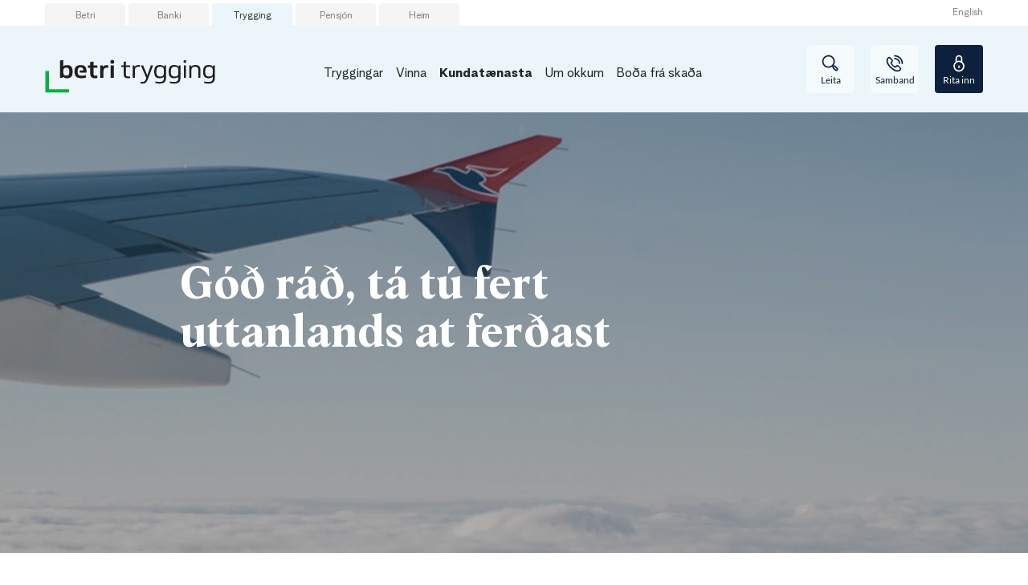

--- FILE ---
content_type: text/html; charset=utf-8
request_url: https://lummi.betri.fo/trygging/kundataenasta/betri-fyrivarin/a-ferdini
body_size: 36548
content:


<!DOCTYPE html>
<html class="neos" lang="fo">
<head>
    <meta charset="utf-8" />
    <meta http-equiv="X-UA-Compatible" content="IE=edge">
    <meta http-equiv="Content-type" content="text/html; charset=utf-8">
    <meta content="width=device-width, initial-scale=1.0" name="viewport" />
<script>	window.dataLayer=window.dataLayer || [];	window.dataLayer.push(		{"pageCategory":"Trygging","event":"pageType"}	);</script>         <style>
.main-nav {
    a:focus, button:focus {
        background-color: initial !important;
        color: currentColor !important;
        outline: none !important;
        border: none !important;
    }
}
.main-nav .nav-expand-list__link:focus {
color: currentColor !important;
}
.search-overlay .search-field input:focus { outline: none!important; border: none!important; }
</style>

<script id="CookieConsent" src="https://policy.app.cookieinformation.com/uc.js" data-culture="DA" type="text/javascript"></
    <script type="application/ld+json">
    {
      "@context" : "https://schema.org",
      "@type" : "WebSite",
      "name" : "Betri",
      "url" : "https://www.betri.fo/"
    }
  </script>
    <script type="text/javascript">
    var firstEventCaught = false;
    	window.addEventListener('CookieInformationConsentGiven', function (e) {
                if (!firstEventCaught) {
                   firstEventCaught = true;
                   console.log('Consent not given. first page event caught, reload aborted');
                   return;
                }

    		if (CookieInformation.getConsentGivenFor('cookie_cat_marketing')) {
    			try{DYO.ActiveConsent.updateConsentAcceptedStatus(true);}
    			catch{}
    			location.reload();
    		}
    	}, false);
    
</script>
    <link rel="preconnect" href="//cdn-eu.dynamicyield.com">
    <link rel="preconnect" href="//st-eu.dynamicyield.com">
    <link rel="preconnect" href="//rcom-eu.dynamicyield.com">
    <link rel="dns-prefetch" href="//cdn-eu.dynamicyield.com">
    <link rel="dns-prefetch" href="//st-eu.dynamicyield.com">
    <link rel="dns-prefetch" href="//rcom-eu.dynamicyield.com">
    <script type="text/javascript">
        window.DY = window.DY || {};
        DY.consentIntegrationActive = true;
        DY.recommendationContext = { type: "HOMEPAGE", lng: 'fo-FO' };
        DY.userActiveConsent = { accepted: false }
    </script>
    <script type="text/javascript" src="//cdn-eu.dynamicyield.com/api/9877837/api_dynamic.js"></script>
    <script type="text/javascript" src="//cdn-eu.dynamicyield.com/api/9877837/api_static.js"></script>

    
    <link href="/dist/styles/themes/betri/css/versioned-asset-19B6CED6BEFE12B4806E26F604770330.styles.oh.css" rel="stylesheet" charset="utf-8" />
<link href="https://neosbank-betri-prd.ibn.host/build/css/betri-insurance-styles.css?date=20240515" rel="stylesheet" charset="utf-8" />

         <script async src="" data-consent-src="https://www.googletagmanager.com/gtag/js?id=UA-49724031-27" data-category-consent="cookie_cat_statistic"></script>  <script>    window.dataLayer = window.dataLayer || [];    function gtag() {        dataLayer.push(arguments);    }    gtag('js', new Date());    gtag('config', 'UA-49724031-27'); </script>    <title>G&#243;&#240; r&#225;&#240;, t&#225; t&#250; fert uttanlands at fer&#240;ast</title>    <meta name="description" content="Stuldur og sj&#250;ka er t&#230;r ska&#240;aors&#248;kirnar, sum vit oftast f&#225;a fr&#225;bo&#240;an um, t&#225; f&#243;lk eru uttanlands og fer&#240;ast. Her eru n&#248;kur g&#243;&#240; r&#225;&#240;, so t&#250; kanst nj&#243;ta feriuna uttan at st&#250;ra." />    <link rel="canonical" href="https://www.betri.fo/fo/trygging/kundataenasta/betri-fyrivarin/a-ferdini" />    <meta name="referrer" content="strict-origin-when-cross-origin" /><link rel="icon" type="image/png" href="/-/media/betri/ikonir/betri_logo_rgb_16.png?rev=669caf4e1ae14d6990b74b7a06dbf974&amp;hash=2D095EAC5AC8E146880420922912E9BA" sizes="16x16"><link rel="icon" type="image/png" href="/-/media/betri/ikonir/betri_logo_rgb_32.png?rev=84e5cd4961d84fe7bdedebc35bd2762d&amp;hash=641D353A733DDC5C75CCC69F42D0A8D5" sizes="32x32"><link rel="icon" type="image/png" href="/-/media/betri/ikonir/betri_logo_rgb_96.png?rev=2d75af1f71324f92b4e377fd06630809&amp;hash=068035C51597CAECAF8B31AA14772911" sizes="96x96"><link rel="icon" type="image/png" href="/-/media/betri/ikonir/betri_logo_rgb_160.png?rev=086db9634dc24554bb13a1ed1538e52c&amp;hash=7AAEDCB0A10FD58CF2C6E178DF346892" sizes="160x160"><link rel="icon" type="image/png" href="/-/media/betri/ikonir/betri_logo_rgb_196.png?rev=e7db02dcf0274842ba3e0dc36b00ccfb&amp;hash=76D81AE0B9B4DAF0E24A77A7CA4A385E" sizes="196x196"><link rel="apple-touch-icon" sizes="57x57" href="/-/media/betri/ikonir/betri_logo_rgb_57.png?rev=af576499e65848bfa084102f2e103748&amp;hash=BE38E8975BA2B56E9F88C2EF4F7B18A3" /><link rel="apple-touch-icon" sizes="60x60" href="/-/media/betri/ikonir/betri_logo_rgb_60.png?rev=b01c236b873642e9869d34b67c3a911f&amp;hash=727F22E32E1B811FF8C8A582E4D145EC" /><link rel="apple-touch-icon" sizes="72x72" href="/-/media/betri/ikonir/betri_logo_rgb_72.png?rev=6d634333d0324da09ffc6bd8fc6c5bfd&amp;hash=E2AB3EF929E022E66FC939389D264209" /><link rel="apple-touch-icon" sizes="76x76" href="/-/media/betri/ikonir/betri_logo_rgb_76.png?rev=5366c842cc474b91a3e3219fd1996df1&amp;hash=E3BD91B9B2D09839D921B836A81203F6" /><link rel="apple-touch-icon" sizes="114x114" href="/-/media/betri/ikonir/betri_logo_rgb_114.png?rev=0a5a2ae76131499aa23236f9b8a75f91&amp;hash=EA5225A6C7B538066D8F95DDC0846628" /><link rel="apple-touch-icon" sizes="120x120" href="/-/media/betri/ikonir/betri_logo_rgb_120.png?rev=29c301baa1824874a9cbba8fa0b1661a&amp;hash=A9AEE6D8CD4EDA1BB458B539B84DAB5A" /><link rel="apple-touch-icon" sizes="144x144" href="/-/media/betri/ikonir/betri_logo_rgb_144.png?rev=bdbd7473eeb64af583e4a63c84a6171e&amp;hash=AF0727A20C16168E616AE96EE0CC52F0" /><link rel="apple-touch-icon" sizes="152x152" href="/-/media/betri/ikonir/betri_logo_rgb_152.png?rev=637ddb878b544b3eab8cfdcdc9aa465a&amp;hash=7D138002AC55F85B40C7B24B05B48733" /><link rel="apple-touch-icon" sizes="180x180" href="/-/media/betri/ikonir/betri_logo_rgb_180.png?rev=46e5325d07cb472e8b5932823e96be24&amp;hash=ACBB9E5AFE344BB049F54C00CC0189BC" /><link rel="icon" type="image/png" href="/-/media/betri/ikonir/betri_logo_rgb_16.png?rev=669caf4e1ae14d6990b74b7a06dbf974&amp;hash=2D095EAC5AC8E146880420922912E9BA" /><meta name="msapplication-TileImage" content="/-/media/betri/ikonir/betri_logo_rgb_144.png?rev=bdbd7473eeb64af583e4a63c84a6171e&amp;hash=AF0727A20C16168E616AE96EE0CC52F0" /> <meta property="og:url" content="https://www.betri.fo/fo/trygging/kundataenasta/betri-fyrivarin/a-ferdini" /> 
<script type="application/ld+json" id="BreadcrumbList">{"itemListElement":[{"@type":"ListItem","position":0,"item":{"@id":"/fo/trygging","name":"Trygging","image":null}},{"@type":"ListItem","position":1,"item":{"@id":"/fo/trygging/kundataenasta","name":"Kundatænasta","image":null}},{"@type":"ListItem","position":2,"item":{"@id":"","name":"Betri fyrivarin","image":null}},{"@type":"ListItem","position":3,"item":{"@id":"/fo/trygging/kundataenasta/betri-fyrivarin/a-ferdini","name":"Á ferðini","image":null}}],"@context":"http://schema.org","@type":"BreadcrumbList"}</script>
<script type="application/json" id="NavigationProps">{"path":"language-fo|44E6FD1AF52B4258B68028258A2F9DAA|5F5B153C7DC74AFEAD9D7983CEAAEF76|EAE339EF81AC4BDCA43EEFC45BA8CAD4|53DFCDC28AE84D1AB306F40FCD843607","segment":"44E6FD1AF52B4258B68028258A2F9DAA"}</script>
<script type="application/json" id="neos">{"locale":{"language":"fo","languageTag":"fo-FO","countryCode":"FO"},"api":{"cacheAdapter":"sessionStorage","cacheTimeoutDefault":300000,"cookieName":"sdc_token","cookieTimeout":300,"signing":{"baseUrl":"https://azure-sign-p1.sdc.dk"},"services":{"baseUrl":"https://api-proxy-neos.sdc.eu","subscriptionKey":"0515a3c47acc472ba340219c0a24628a","testEnvironmentSuffix":"","rsa":{"rsaPublicKey":"[base64]","publicKeyVersion":1}},"auth":{"baseUrl":"https://auth.sdc.dk","subscriptionKey":"","cookieName":"sdc_auth"}},"customerPreferenceDefaults":{"privateShowReconciliation":true,"businessShowReconciliation":true,"accountOverviewLayout":"list","shortcuts":["081492967FD74CB5BD5613327D0919B2","2847CC95667C40A19EAA23DB7F5DC911","601BE5B9F5674AE7B6513076001232A0"]},"applicationInsights":{"enabled":true,"config":{"enableCorsCorrelation":true,"correlationHeaderDomains":["*.*.sdc.dk","*.*.sdc.eu"],"instrumentationKey":"9f055850-1fc2-4be2-bb51-7766b1609811","isCookieUseDisabled":true},"operationId":"d67b29830f3feda9ee38a55bbbb3ec21"},"assets":{"spriteUrl":"/dist/styles/assets/svgsprite/versioned-asset-60920C588CD5F2C80301B3336617AACA.icons.svg"},"app":{"modulePath":"/dist/js/","nameSpace":"SDCNEoS","clearingNumber":"9181","version":"150.0.0-rc.92_940146"},"pagemode":""}</script>
</head>
<body class="header-static ">
        <style>
.hero-module-b {
    position: relative;
}
.hero-module-b .hero-module-b__image {
    position: absolute;
    z-index: -1;
    top: 0;
}
</style>

    <div id="main-container">
        <header class="header-static">
            

            <div id="react_0HNIM9VH5B6MA"><div class="main-nav"><a href="#main-content" class="main-nav__skip-link">Leyp um</a><nav class="main-nav-small"><div class="main-nav-small__topbar"><div class="main-nav-small__topbar-logo"><a href="/fo/" title=""><img src="/-/media/betri/logo/betri_logo.png?rev=eb23a077fe0a4332aac90d2804b189de&amp;hash=1C0F01229EC0E24444CCD77D2FEF4CDD" alt="" title=""/></a></div></div><nav class="breadcrumb nav-breadcrumb main-nav-small__breadcrumb" aria-label="breadcrumb" role="navigation"><div class="breadcrumb__inner"><ul class="breadcrumb-list"></ul></div></nav><div class="main-nav-small__actions-toggle"><div class="main-nav-small__actions"><ul class="nav-action-buttons-list main-nav-small__actions-buttons-list"><li><button class="nav-icon-btn action-btn--menu" type="button" title="Valmynd"><span class="nav-icon-btn__label">Valmynd</span><span class="nav-icon-btn__icon-1"><svg viewBox="0 0 32 32" class="icon icon_28_burger-menu" preserveAspectRatio="xMidYMid" focusable="false" data-testid="icon_28_burger-menu" role="img"><use xmlns:xlink="http://www.w3.org/1999/xlink" xlink:href="#icon_28_burger-menu"></use></svg></span><span class="nav-icon-btn__icon-2"><svg viewBox="0 0 32 32" class="icon icon_28_close" preserveAspectRatio="xMidYMid" focusable="false" data-testid="icon_28_close" role="img"><use xmlns:xlink="http://www.w3.org/1999/xlink" xlink:href="#icon_28_close"></use></svg></span></button></li><li class="nav-action-buttons-list__item nav-action-buttons-list__item--1"><button class="nav-icon-btn action-btn action-btn--1 nav-icon-btn--showLabel" type="button" tabindex="-1" title="Leita"><span class="nav-icon-btn__label">Leita</span><span class="nav-icon-btn__icon-1"><svg viewBox="0 0 32 32" class="icon icon_28_search" preserveAspectRatio="xMidYMid" focusable="false" data-testid="icon_28_search" role="img"><use xmlns:xlink="http://www.w3.org/1999/xlink" xlink:href="#icon_28_search"></use></svg></span><span class="nav-icon-btn__icon-2"><svg viewBox="0 0 32 32" class="icon icon_28_close" preserveAspectRatio="xMidYMid" focusable="false" data-testid="icon_28_close" role="img"><use xmlns:xlink="http://www.w3.org/1999/xlink" xlink:href="#icon_28_close"></use></svg></span></button><div class="nav-action-overlay-wrap"></div></li><li class="nav-action-buttons-list__item nav-action-buttons-list__item--2"><button class="nav-icon-btn action-btn action-btn--2 nav-icon-btn--showLabel" type="button" tabindex="-1" title="Samband"><span class="nav-icon-btn__label">Samband</span><span class="nav-icon-btn__icon-1"><svg viewBox="0 0 32 32" class="icon icon_28_phone" preserveAspectRatio="xMidYMid" focusable="false" data-testid="icon_28_phone" role="img"><use xmlns:xlink="http://www.w3.org/1999/xlink" xlink:href="#icon_28_phone"></use></svg></span><span class="nav-icon-btn__icon-2"><svg viewBox="0 0 32 32" class="icon icon_28_close" preserveAspectRatio="xMidYMid" focusable="false" data-testid="icon_28_close" role="img"><use xmlns:xlink="http://www.w3.org/1999/xlink" xlink:href="#icon_28_close"></use></svg></span></button><div class="nav-action-overlay-wrap"></div></li><li class="nav-action-buttons-list__item nav-action-buttons-list__item--3"><button class="nav-icon-btn action-btn action-btn--3 nav-icon-btn--showLabel" type="button" tabindex="-1" title="Rita inn"><span class="nav-icon-btn__label">Rita inn</span><span class="nav-icon-btn__icon-1"><svg viewBox="0 0 32 32" class="icon icon_28_lock-closed" preserveAspectRatio="xMidYMid" focusable="false" data-testid="icon_28_lock-closed" role="img"><use xmlns:xlink="http://www.w3.org/1999/xlink" xlink:href="#icon_28_lock-closed"></use></svg></span><span class="nav-icon-btn__icon-2"><svg viewBox="0 0 32 32" class="icon icon_28_close" preserveAspectRatio="xMidYMid" focusable="false" data-testid="icon_28_close" role="img"><use xmlns:xlink="http://www.w3.org/1999/xlink" xlink:href="#icon_28_close"></use></svg></span></button><div class="nav-action-overlay-wrap"></div></li><li class="nav-action-buttons-list__item nav-action-buttons-list__item--4"><button class="nav-icon-btn action-btn action-btn--4 nav-icon-btn--showLabel" type="button" tabindex="-1" title="Leita"><span class="nav-icon-btn__label">Leita</span><span class="nav-icon-btn__icon-1"><svg viewBox="0 0 32 32" class="icon icon_28_search" preserveAspectRatio="xMidYMid" focusable="false" data-testid="icon_28_search" role="img"><use xmlns:xlink="http://www.w3.org/1999/xlink" xlink:href="#icon_28_search"></use></svg></span><span class="nav-icon-btn__icon-2"><svg viewBox="0 0 32 32" class="icon icon_28_close" preserveAspectRatio="xMidYMid" focusable="false" data-testid="icon_28_close" role="img"><use xmlns:xlink="http://www.w3.org/1999/xlink" xlink:href="#icon_28_close"></use></svg></span></button><div class="nav-action-overlay-wrap"></div></li><li class="nav-action-buttons-list__item nav-action-buttons-list__item--5"><button class="nav-icon-btn action-btn action-btn--5 nav-icon-btn--showLabel" type="button" tabindex="-1" title="Samband"><span class="nav-icon-btn__label">Samband</span><span class="nav-icon-btn__icon-1"><svg viewBox="0 0 32 32" class="icon icon_28_phone" preserveAspectRatio="xMidYMid" focusable="false" data-testid="icon_28_phone" role="img"><use xmlns:xlink="http://www.w3.org/1999/xlink" xlink:href="#icon_28_phone"></use></svg></span><span class="nav-icon-btn__icon-2"><svg viewBox="0 0 32 32" class="icon icon_28_close" preserveAspectRatio="xMidYMid" focusable="false" data-testid="icon_28_close" role="img"><use xmlns:xlink="http://www.w3.org/1999/xlink" xlink:href="#icon_28_close"></use></svg></span></button><div class="nav-action-overlay-wrap"></div></li><li class="nav-action-buttons-list__item nav-action-buttons-list__item--6"><button class="nav-icon-btn action-btn action-btn--6 nav-icon-btn--showLabel" type="button" tabindex="-1" title="Rita inn"><span class="nav-icon-btn__label">Rita inn</span><span class="nav-icon-btn__icon-1"><svg viewBox="0 0 32 32" class="icon icon_28_lock-closed" preserveAspectRatio="xMidYMid" focusable="false" data-testid="icon_28_lock-closed" role="img"><use xmlns:xlink="http://www.w3.org/1999/xlink" xlink:href="#icon_28_lock-closed"></use></svg></span><span class="nav-icon-btn__icon-2"><svg viewBox="0 0 32 32" class="icon icon_28_close" preserveAspectRatio="xMidYMid" focusable="false" data-testid="icon_28_close" role="img"><use xmlns:xlink="http://www.w3.org/1999/xlink" xlink:href="#icon_28_close"></use></svg></span></button><div class="nav-action-overlay-wrap"></div></li><li class="nav-action-buttons-list__item nav-action-buttons-list__item--7"><button class="nav-icon-btn action-btn action-btn--7 nav-icon-btn--showLabel" type="button" tabindex="-1" title="Leita"><span class="nav-icon-btn__label">Leita</span><span class="nav-icon-btn__icon-1"><svg viewBox="0 0 32 32" class="icon icon_28_search" preserveAspectRatio="xMidYMid" focusable="false" data-testid="icon_28_search" role="img"><use xmlns:xlink="http://www.w3.org/1999/xlink" xlink:href="#icon_28_search"></use></svg></span><span class="nav-icon-btn__icon-2"><svg viewBox="0 0 32 32" class="icon icon_28_close" preserveAspectRatio="xMidYMid" focusable="false" data-testid="icon_28_close" role="img"><use xmlns:xlink="http://www.w3.org/1999/xlink" xlink:href="#icon_28_close"></use></svg></span></button><div class="nav-action-overlay-wrap"></div></li><li class="nav-action-buttons-list__item nav-action-buttons-list__item--8"><button class="nav-icon-btn action-btn action-btn--8 nav-icon-btn--showLabel" type="button" tabindex="-1" title="Samband"><span class="nav-icon-btn__label">Samband</span><span class="nav-icon-btn__icon-1"><svg viewBox="0 0 32 32" class="icon icon_28_phone" preserveAspectRatio="xMidYMid" focusable="false" data-testid="icon_28_phone" role="img"><use xmlns:xlink="http://www.w3.org/1999/xlink" xlink:href="#icon_28_phone"></use></svg></span><span class="nav-icon-btn__icon-2"><svg viewBox="0 0 32 32" class="icon icon_28_close" preserveAspectRatio="xMidYMid" focusable="false" data-testid="icon_28_close" role="img"><use xmlns:xlink="http://www.w3.org/1999/xlink" xlink:href="#icon_28_close"></use></svg></span></button><div class="nav-action-overlay-wrap"></div></li><li class="nav-action-buttons-list__item nav-action-buttons-list__item--9"><button class="nav-icon-btn action-btn action-btn--9 nav-icon-btn--showLabel" type="button" tabindex="-1" title="Rita inn"><span class="nav-icon-btn__label">Rita inn</span><span class="nav-icon-btn__icon-1"><svg viewBox="0 0 32 32" class="icon icon_28_lock-closed" preserveAspectRatio="xMidYMid" focusable="false" data-testid="icon_28_lock-closed" role="img"><use xmlns:xlink="http://www.w3.org/1999/xlink" xlink:href="#icon_28_lock-closed"></use></svg></span><span class="nav-icon-btn__icon-2"><svg viewBox="0 0 32 32" class="icon icon_28_close" preserveAspectRatio="xMidYMid" focusable="false" data-testid="icon_28_close" role="img"><use xmlns:xlink="http://www.w3.org/1999/xlink" xlink:href="#icon_28_close"></use></svg></span></button><div class="nav-action-overlay-wrap"></div></li><li class="nav-action-buttons-list__item nav-action-buttons-list__item--10"><button class="nav-icon-btn action-btn action-btn--10 nav-icon-btn--showLabel" type="button" tabindex="-1" title="Leita"><span class="nav-icon-btn__label">Leita</span><span class="nav-icon-btn__icon-1"><svg viewBox="0 0 32 32" class="icon icon_28_search" preserveAspectRatio="xMidYMid" focusable="false" data-testid="icon_28_search" role="img"><use xmlns:xlink="http://www.w3.org/1999/xlink" xlink:href="#icon_28_search"></use></svg></span><span class="nav-icon-btn__icon-2"><svg viewBox="0 0 32 32" class="icon icon_28_close" preserveAspectRatio="xMidYMid" focusable="false" data-testid="icon_28_close" role="img"><use xmlns:xlink="http://www.w3.org/1999/xlink" xlink:href="#icon_28_close"></use></svg></span></button><div class="nav-action-overlay-wrap"></div></li><li class="nav-action-buttons-list__item nav-action-buttons-list__item--11"><button class="nav-icon-btn action-btn action-btn--11 nav-icon-btn--showLabel" type="button" tabindex="-1" title="Samband"><span class="nav-icon-btn__label">Samband</span><span class="nav-icon-btn__icon-1"><svg viewBox="0 0 32 32" class="icon icon_28_phone" preserveAspectRatio="xMidYMid" focusable="false" data-testid="icon_28_phone" role="img"><use xmlns:xlink="http://www.w3.org/1999/xlink" xlink:href="#icon_28_phone"></use></svg></span><span class="nav-icon-btn__icon-2"><svg viewBox="0 0 32 32" class="icon icon_28_close" preserveAspectRatio="xMidYMid" focusable="false" data-testid="icon_28_close" role="img"><use xmlns:xlink="http://www.w3.org/1999/xlink" xlink:href="#icon_28_close"></use></svg></span></button><div class="nav-action-overlay-wrap"></div></li><li class="nav-action-buttons-list__item nav-action-buttons-list__item--12"><button class="nav-icon-btn action-btn action-btn--12 nav-icon-btn--showLabel" type="button" tabindex="-1" title="Rita inn"><span class="nav-icon-btn__label">Rita inn</span><span class="nav-icon-btn__icon-1"><svg viewBox="0 0 32 32" class="icon icon_28_lock-closed" preserveAspectRatio="xMidYMid" focusable="false" data-testid="icon_28_lock-closed" role="img"><use xmlns:xlink="http://www.w3.org/1999/xlink" xlink:href="#icon_28_lock-closed"></use></svg></span><span class="nav-icon-btn__icon-2"><svg viewBox="0 0 32 32" class="icon icon_28_close" preserveAspectRatio="xMidYMid" focusable="false" data-testid="icon_28_close" role="img"><use xmlns:xlink="http://www.w3.org/1999/xlink" xlink:href="#icon_28_close"></use></svg></span></button></li></ul></div></div><div class="main-nav-small-menu"><div class="main-nav-small-menu__inner"><ul class="nav-expand-list main-nav-small__expand-list"><li class="nav-expand-list__item level-0"><button type="button" class="nav-expand-list__link" aria-expanded="false">Tryggingar<span class="nav-expand-list__item-indicator"><svg viewBox="0 0 32 32" class="icon icon_16_arrow-down" preserveAspectRatio="xMidYMid" focusable="false" data-testid="icon_16_arrow-down" role="img"><use xmlns:xlink="http://www.w3.org/1999/xlink" xlink:href="#icon_16_arrow-down"></use></svg></span></button><div aria-hidden="true" class="rah-static rah-static--height-zero " style="height:0;overflow:hidden"><div><ul class="nav-expand-list"><li class="nav-expand-list__item level-1"><a class="nav-expand-list__link" href="/fo/trygging/tryggingar/min-tryggingartorvur">Mín tryggingartørvur</a></li><li class="nav-expand-list__item level-1"><a class="nav-expand-list__link" href="/fo/trygging/vinna/skip-og-batar/smabatar-undir-20-bt" target="">Bátatrygging</a></li><li class="nav-expand-list__item level-1"><a class="nav-expand-list__link" href="/fo/trygging/tryggingar/biltrygging">Biltrygging</a></li><li class="nav-expand-list__item level-1"><a class="nav-expand-list__link" href="/fo/trygging/tryggingar/sethusatrygging">Sethúsatrygging</a></li><li class="nav-expand-list__item level-1"><a class="nav-expand-list__link" href="/fo/trygging/tryggingar/innbugvstrygging">Innbústrygging</a></li><li class="nav-expand-list__item level-1"><a class="nav-expand-list__link" href="/fo/trygging/tryggingar/vanlukkutryggingar">Vanlukkutryggingar</a></li><li class="nav-expand-list__item level-1"><button type="button" class="nav-expand-list__link" aria-expanded="false">Aðrar tryggingar<span class="nav-expand-list__item-indicator"><svg viewBox="0 0 32 32" class="icon icon_16_arrow-down" preserveAspectRatio="xMidYMid" focusable="false" data-testid="icon_16_arrow-down" role="img"><use xmlns:xlink="http://www.w3.org/1999/xlink" xlink:href="#icon_16_arrow-down"></use></svg></span></button><div aria-hidden="true" class="rah-static rah-static--height-zero " style="height:0;overflow:hidden"><div><ul class="nav-expand-list"><li class="nav-expand-list__item level-2"><a class="nav-expand-list__link" href="/fo/trygging/tryggingar/adrar-tryggingar/djoratrygging">Djóratrygging</a></li><li class="nav-expand-list__item level-2"><a class="nav-expand-list__link" href="/fo/trygging/tryggingar/adrar-tryggingar/bygging-og-umbygging">Bygging og umbygging</a></li><li class="nav-expand-list__item level-2"><a class="nav-expand-list__link" href="/fo/trygging/tryggingar/adrar-tryggingar/ognarskiftistrygging">Ognarskiftistrygging</a></li><li class="nav-expand-list__item level-2"><a class="nav-expand-list__link" href="/fo/trygging/tryggingar/adrar-tryggingar/ferdatrygging">Ferðatrygging</a></li><li class="nav-expand-list__item level-2"><a class="nav-expand-list__link" href="/fo/trygging/tryggingar/adrar-tryggingar/flytigods">Flytigóðs</a></li><li class="nav-expand-list__item level-2"><a class="nav-expand-list__link" href="/fo/trygging/tryggingar/adrar-tryggingar/husbilur">Húsbilatrygging</a></li><li class="nav-expand-list__item level-2"><a class="nav-expand-list__link" href="/fo/trygging/tryggingar/adrar-tryggingar/husvognur">Húsvognur</a></li><li class="nav-expand-list__item level-2"><a class="nav-expand-list__link" href="/fo/trygging/tryggingar/adrar-tryggingar/motorsukkla">Motorsúkklutrygging</a></li><li class="nav-expand-list__item level-2"><a class="nav-expand-list__link" href="/fo/trygging/tryggingar/adrar-tryggingar/prutl">Prutl</a></li><li class="nav-expand-list__item level-2"><a class="nav-expand-list__link" href="/fo/trygging/tryggingar/adrar-tryggingar/utleigutrygging-byli">Útleigutrygging til býli</a></li><li class="nav-expand-list__item level-2"><a class="nav-expand-list__link" href="/fo/trygging/tryggingar/adrar-tryggingar/vidfestisvognur">Viðfestisvognur</a></li><li class="nav-expand-list__item level-2"><a class="nav-expand-list__link" href="/fo/trygging/tryggingar/adrar-tryggingar/vidgerdartrygging">Viðgerðartrygging</a></li></ul></div></div></li></ul></div></div></li><li class="nav-expand-list__item level-0"><button type="button" class="nav-expand-list__link" aria-expanded="false">Vinna<span class="nav-expand-list__item-indicator"><svg viewBox="0 0 32 32" class="icon icon_16_arrow-down" preserveAspectRatio="xMidYMid" focusable="false" data-testid="icon_16_arrow-down" role="img"><use xmlns:xlink="http://www.w3.org/1999/xlink" xlink:href="#icon_16_arrow-down"></use></svg></span></button><div aria-hidden="true" class="rah-static rah-static--height-zero " style="height:0;overflow:hidden"><div><ul class="nav-expand-list"><li class="nav-expand-list__item level-1"><a class="nav-expand-list__link" href="/fo/trygging/vinna/netalopstrygging">Netálopstrygging</a></li><li class="nav-expand-list__item level-1"><button type="button" class="nav-expand-list__link" aria-expanded="false">Bygningar<span class="nav-expand-list__item-indicator"><svg viewBox="0 0 32 32" class="icon icon_16_arrow-down" preserveAspectRatio="xMidYMid" focusable="false" data-testid="icon_16_arrow-down" role="img"><use xmlns:xlink="http://www.w3.org/1999/xlink" xlink:href="#icon_16_arrow-down"></use></svg></span></button><div aria-hidden="true" class="rah-static rah-static--height-zero " style="height:0;overflow:hidden"><div><ul class="nav-expand-list"><li class="nav-expand-list__item level-2"><a class="nav-expand-list__link" href="/fo/trygging/vinna/bygningar/bygningstrygging">Bygningstrygging</a></li><li class="nav-expand-list__item level-2"><a class="nav-expand-list__link" href="/fo/trygging/vinna/bygningar/adrenn-bygt-verdur">Áðrenn bygt verður</a></li><li class="nav-expand-list__item level-2"><a class="nav-expand-list__link" href="/fo/trygging/vinna/bygningar/leysafae">Leysafæ</a></li></ul></div></div></li><li class="nav-expand-list__item level-1"><button type="button" class="nav-expand-list__link" aria-expanded="false">Akfør<span class="nav-expand-list__item-indicator"><svg viewBox="0 0 32 32" class="icon icon_16_arrow-down" preserveAspectRatio="xMidYMid" focusable="false" data-testid="icon_16_arrow-down" role="img"><use xmlns:xlink="http://www.w3.org/1999/xlink" xlink:href="#icon_16_arrow-down"></use></svg></span></button><div aria-hidden="true" class="rah-static rah-static--height-zero " style="height:0;overflow:hidden"><div><ul class="nav-expand-list"><li class="nav-expand-list__item level-2"><a class="nav-expand-list__link" href="/fo/trygging/vinna/akfor/maskinur-og-utbunadur">Maskinur og útbúnaður</a></li><li class="nav-expand-list__item level-2"><a class="nav-expand-list__link" href="/fo/trygging/vinna/akfor/akfor-undir-3500-kg">Akfør undir 3500 kg</a></li><li class="nav-expand-list__item level-2"><a class="nav-expand-list__link" href="/fo/trygging/vinna/akfor/akfor-yvir-3500-kg">Akfør yvir 3500 kg</a></li></ul></div></div></li><li class="nav-expand-list__item level-1"><button type="button" class="nav-expand-list__link" aria-expanded="false">Fólk<span class="nav-expand-list__item-indicator"><svg viewBox="0 0 32 32" class="icon icon_16_arrow-down" preserveAspectRatio="xMidYMid" focusable="false" data-testid="icon_16_arrow-down" role="img"><use xmlns:xlink="http://www.w3.org/1999/xlink" xlink:href="#icon_16_arrow-down"></use></svg></span></button><div aria-hidden="true" class="rah-static rah-static--height-zero " style="height:0;overflow:hidden"><div><ul class="nav-expand-list"><li class="nav-expand-list__item level-2"><a class="nav-expand-list__link" href="/fo/trygging/vinna/folk/betri-bati">Betri Bati - hjálp til langtíðarskadd</a></li><li class="nav-expand-list__item level-2"><a class="nav-expand-list__link" href="/fo/trygging/vinna/folk/arbeidsskadatryggging-a-landi">Arbeiðsskaðatrygging </a></li><li class="nav-expand-list__item level-2"><a class="nav-expand-list__link" href="/fo/trygging/vinna/folk/arbeidsskadatryggging-a-sjogvi">Arbeiðsskaðatrygging á sjógvi</a></li><li class="nav-expand-list__item level-2"><a class="nav-expand-list__link" href="/fo/trygging/vinna/folk/sjukurakstrartap">Rakstrartap av sjúku ella skaða</a></li><li class="nav-expand-list__item level-2"><a class="nav-expand-list__link" href="/fo/trygging/vinna/folk/vinnuferdatrygging">Vinnuferðatrygging</a></li><li class="nav-expand-list__item level-2"><a class="nav-expand-list__link" href="/fo/trygging/vinna/folk/vidgerdartrygging-vinna">Viðgerðartrygging</a></li></ul></div></div></li><li class="nav-expand-list__item level-1"><button type="button" class="nav-expand-list__link" aria-expanded="false">Ábyrgd<span class="nav-expand-list__item-indicator"><svg viewBox="0 0 32 32" class="icon icon_16_arrow-down" preserveAspectRatio="xMidYMid" focusable="false" data-testid="icon_16_arrow-down" role="img"><use xmlns:xlink="http://www.w3.org/1999/xlink" xlink:href="#icon_16_arrow-down"></use></svg></span></button><div aria-hidden="true" class="rah-static rah-static--height-zero " style="height:0;overflow:hidden"><div><ul class="nav-expand-list"><li class="nav-expand-list__item level-2"><a class="nav-expand-list__link" href="/fo/trygging/vinna/abyrgd/vinnu-og-produktabyrgd">Vinnu og produktábyrgd</a></li><li class="nav-expand-list__item level-2"><a class="nav-expand-list__link" href="/fo/trygging/vinna/abyrgd/andrar-abyrgdartryggingar">Aðrar ábyrgdartryggingar</a></li></ul></div></div></li><li class="nav-expand-list__item level-1"><a class="nav-expand-list__link" href="/fo/trygging/vinna/flutningur">Flutningstrygging</a></li><li class="nav-expand-list__item level-1"><button type="button" class="nav-expand-list__link" aria-expanded="false">Skip &amp; bátar<span class="nav-expand-list__item-indicator"><svg viewBox="0 0 32 32" class="icon icon_16_arrow-down" preserveAspectRatio="xMidYMid" focusable="false" data-testid="icon_16_arrow-down" role="img"><use xmlns:xlink="http://www.w3.org/1999/xlink" xlink:href="#icon_16_arrow-down"></use></svg></span></button><div aria-hidden="true" class="rah-static rah-static--height-zero " style="height:0;overflow:hidden"><div><ul class="nav-expand-list"><li class="nav-expand-list__item level-2"><a class="nav-expand-list__link" href="/fo/trygging/vinna/skip-og-batar/smabatar-undir-20-bt">Smábátar undir 20 BT</a></li><li class="nav-expand-list__item level-2"><a class="nav-expand-list__link" href="/fo/trygging/vinna/skip-og-batar/skip-yvir-20-bt">Skip yvir 20 BT</a></li><li class="nav-expand-list__item level-2"><a class="nav-expand-list__link" href="/fo/trygging/vinna/skip-og-batar/utlensk-skip">Útlendsk skip</a></li></ul></div></div></li><li class="nav-expand-list__item level-1"><a class="nav-expand-list__link" href="/fo/trygging/vinna/aling">Aling</a></li></ul></div></div></li><li class="nav-expand-list__item level-0"><button type="button" class="nav-expand-list__link" aria-expanded="false">Kundatænasta<span class="nav-expand-list__item-indicator"><svg viewBox="0 0 32 32" class="icon icon_16_arrow-down" preserveAspectRatio="xMidYMid" focusable="false" data-testid="icon_16_arrow-down" role="img"><use xmlns:xlink="http://www.w3.org/1999/xlink" xlink:href="#icon_16_arrow-down"></use></svg></span></button><div aria-hidden="true" class="rah-static rah-static--height-zero " style="height:0;overflow:hidden"><div><ul class="nav-expand-list"><li class="nav-expand-list__item level-1"><a class="nav-expand-list__link" href="/fo/trygging/kundataenasta/min-trygging">Mín Trygging</a></li><li class="nav-expand-list__item level-1"><a class="nav-expand-list__link" href="/fo/trygging/kundataenasta/mdr-gjald">Mánaðargjald</a></li><li class="nav-expand-list__item level-1"><a class="nav-expand-list__link" href="/fo/betri/okkara-felag/limakronur" target="">Limakrónur</a></li><li class="nav-expand-list__item level-1"><a class="nav-expand-list__link" href="/fo/trygging/kundataenasta/avslattur">Avsláttur</a></li><li class="nav-expand-list__item level-1"><a class="nav-expand-list__link" href="/fo/trygging/kundataenasta/skadaleys-koyring">Skaðaleys koyring</a></li><li class="nav-expand-list__item level-1"><button type="button" class="nav-expand-list__link" aria-expanded="false">Betri fyrivarin<span class="nav-expand-list__item-indicator"><svg viewBox="0 0 32 32" class="icon icon_16_arrow-down" preserveAspectRatio="xMidYMid" focusable="false" data-testid="icon_16_arrow-down" role="img"><use xmlns:xlink="http://www.w3.org/1999/xlink" xlink:href="#icon_16_arrow-down"></use></svg></span></button><div aria-hidden="true" class="rah-static rah-static--height-zero " style="height:0;overflow:hidden"><div><ul class="nav-expand-list"><li class="nav-expand-list__item level-2"><a class="nav-expand-list__link" href="/fo/trygging/kundataenasta/betri-fyrivarin/born">Børn</a></li><li class="nav-expand-list__item level-2"><a class="nav-expand-list__link" href="/fo/trygging/kundataenasta/betri-fyrivarin/i-ferdsluni">Í ferðsluni</a></li><li class="nav-expand-list__item level-2"><a class="nav-expand-list__link" href="/fo/trygging/kundataenasta/betri-fyrivarin/a-ferdini">Á ferðini</a></li><li class="nav-expand-list__item level-2"><a class="nav-expand-list__link" href="/fo/trygging/kundataenasta/betri-fyrivarin/fyribyrg-stormskada">Fyribyrg stormskaða</a></li><li class="nav-expand-list__item level-2"><a class="nav-expand-list__link" href="/fo/trygging/kundataenasta/betri-fyrivarin/fyribyrg-eldskada">Fyribyrg eldskaða</a></li><li class="nav-expand-list__item level-2"><a class="nav-expand-list__link" href="/fo/trygging/kundataenasta/betri-fyrivarin/fyribyrg-vatnskada">Fyribyrg vatnskaða</a></li><li class="nav-expand-list__item level-2"><a class="nav-expand-list__link" href="/fo/trygging/kundataenasta/betri-fyrivarin/djor">Djór</a></li><li class="nav-expand-list__item level-2"><a class="nav-expand-list__link" href="/fo/trygging/kundataenasta/betri-fyrivarin/i-fritidini">Í frítíðini</a></li></ul></div></div></li><li class="nav-expand-list__item level-1"><a class="nav-expand-list__link" href="/fo/trygging/kundataenasta/bilasola">Bilasøla</a></li><li class="nav-expand-list__item level-1"><a class="nav-expand-list__link" href="/fo/trygging/kundataenasta/blaa-kortid">Bláa kortið</a></li><li class="nav-expand-list__item level-1"><a class="nav-expand-list__link" href="/fo/trygging/kundataenasta/kaerumoeguleiki">Kærumøguleiki</a></li><li class="nav-expand-list__item level-1"><a class="nav-expand-list__link" href="/fo/trygging/kundataenasta/reyda-kortid">Reyða kortið</a></li><li class="nav-expand-list__item level-1"><a class="nav-expand-list__link" href="/fo/trygging/kundataenasta/solbloma">Sólblómuráðgeving</a></li><li class="nav-expand-list__item level-1"><button type="button" class="nav-expand-list__link" aria-expanded="false">Tryggiráð<span class="nav-expand-list__item-indicator"><svg viewBox="0 0 32 32" class="icon icon_16_arrow-down" preserveAspectRatio="xMidYMid" focusable="false" data-testid="icon_16_arrow-down" role="img"><use xmlns:xlink="http://www.w3.org/1999/xlink" xlink:href="#icon_16_arrow-down"></use></svg></span></button><div aria-hidden="true" class="rah-static rah-static--height-zero " style="height:0;overflow:hidden"><div><ul class="nav-expand-list"><li class="nav-expand-list__item level-2"><a class="nav-expand-list__link" href="/fo/trygging/kundataenasta/tryggirad/eldur">Eldur</a></li><li class="nav-expand-list__item level-2"><a class="nav-expand-list__link" href="/fo/trygging/kundataenasta/tryggirad/ferding-og-korona">Ferðing og korona</a></li></ul></div></div></li><li class="nav-expand-list__item level-1"><a class="nav-expand-list__link" href="/fo/trygging/kundataenasta/vedhavaralysingar">Veðhavaralýsingar</a></li></ul></div></div></li><li class="nav-expand-list__item level-0"><button type="button" class="nav-expand-list__link" aria-expanded="false">Um okkum<span class="nav-expand-list__item-indicator"><svg viewBox="0 0 32 32" class="icon icon_16_arrow-down" preserveAspectRatio="xMidYMid" focusable="false" data-testid="icon_16_arrow-down" role="img"><use xmlns:xlink="http://www.w3.org/1999/xlink" xlink:href="#icon_16_arrow-down"></use></svg></span></button><div aria-hidden="true" class="rah-static rah-static--height-zero " style="height:0;overflow:hidden"><div><ul class="nav-expand-list"><li class="nav-expand-list__item level-1"><button type="button" class="nav-expand-list__link" aria-expanded="false">Okkara virðir<span class="nav-expand-list__item-indicator"><svg viewBox="0 0 32 32" class="icon icon_16_arrow-down" preserveAspectRatio="xMidYMid" focusable="false" data-testid="icon_16_arrow-down" role="img"><use xmlns:xlink="http://www.w3.org/1999/xlink" xlink:href="#icon_16_arrow-down"></use></svg></span></button><div aria-hidden="true" class="rah-static rah-static--height-zero " style="height:0;overflow:hidden"><div><ul class="nav-expand-list"><li class="nav-expand-list__item level-2"><a class="nav-expand-list__link" href="/fo/trygging/um-okkum/okkara-virdir/soga-okkara">Søga okkara</a></li><li class="nav-expand-list__item level-2"><a class="nav-expand-list__link" href="/fo/trygging/um-okkum/okkara-virdir/samfelagsabyrgd">Samfelagsábyrgd</a></li></ul></div></div></li><li class="nav-expand-list__item level-1"><button type="button" class="nav-expand-list__link" aria-expanded="false">At starvast hjá Betri Trygging<span class="nav-expand-list__item-indicator"><svg viewBox="0 0 32 32" class="icon icon_16_arrow-down" preserveAspectRatio="xMidYMid" focusable="false" data-testid="icon_16_arrow-down" role="img"><use xmlns:xlink="http://www.w3.org/1999/xlink" xlink:href="#icon_16_arrow-down"></use></svg></span></button><div aria-hidden="true" class="rah-static rah-static--height-zero " style="height:0;overflow:hidden"><div><ul class="nav-expand-list"><li class="nav-expand-list__item level-2"><a class="nav-expand-list__link" href="/fo/trygging/um-okkum/at-starvast-hja-betri-trygging/menningarmoguleikar">Menningarmøguleikar</a></li><li class="nav-expand-list__item level-2"><a class="nav-expand-list__link" href="/fo/trygging/um-okkum/at-starvast-hja-betri-trygging/mentanin-i-betri-trygging">Mentanin í Betri Trygging</a></li><li class="nav-expand-list__item level-2"><a class="nav-expand-list__link" href="/fo/trygging/um-okkum/at-starvast-hja-betri-trygging/innanifra">Innanífrá</a></li></ul></div></div></li><li class="nav-expand-list__item level-1"><button type="button" class="nav-expand-list__link" aria-expanded="false">Størv og møguleikar hjá Betri Trygging<span class="nav-expand-list__item-indicator"><svg viewBox="0 0 32 32" class="icon icon_16_arrow-down" preserveAspectRatio="xMidYMid" focusable="false" data-testid="icon_16_arrow-down" role="img"><use xmlns:xlink="http://www.w3.org/1999/xlink" xlink:href="#icon_16_arrow-down"></use></svg></span></button><div aria-hidden="true" class="rah-static rah-static--height-zero " style="height:0;overflow:hidden"><div><ul class="nav-expand-list"><li class="nav-expand-list__item level-2"><a class="nav-expand-list__link" href="/fo/trygging/um-okkum/storv-og-moguleikar-hja-betri-trygging/starvsvenjing">Starvsvenjing</a></li><li class="nav-expand-list__item level-2"><a class="nav-expand-list__link" href="/fo/trygging/um-okkum/storv-og-moguleikar-hja-betri-trygging/lestrarstarv">Lestrarstarv</a></li><li class="nav-expand-list__item level-2"><a class="nav-expand-list__link" href="/fo/trygging/um-okkum/storv-og-moguleikar-hja-betri-trygging/skriva-uppgavu-hja-okkum">Skriva uppgávu hjá okkum</a></li><li class="nav-expand-list__item level-2"><a class="nav-expand-list__link" href="/fo/trygging/um-okkum/storv-og-moguleikar-hja-betri-trygging/kom-og-lar-vidari-hja-okkum">Kom og lær víðari hjá okkum</a></li></ul></div></div></li><li class="nav-expand-list__item level-1"><button type="button" class="nav-expand-list__link" aria-expanded="false">Leys størv<span class="nav-expand-list__item-indicator"><svg viewBox="0 0 32 32" class="icon icon_16_arrow-down" preserveAspectRatio="xMidYMid" focusable="false" data-testid="icon_16_arrow-down" role="img"><use xmlns:xlink="http://www.w3.org/1999/xlink" xlink:href="#icon_16_arrow-down"></use></svg></span></button><div aria-hidden="true" class="rah-static rah-static--height-zero " style="height:0;overflow:hidden"><div><ul class="nav-expand-list"><li class="nav-expand-list__item level-2"><a class="nav-expand-list__link" href="/fo/trygging/um-okkum/leys-stoerv/leys-storv">Sjálvboðin umsókn</a></li></ul></div></div></li><li class="nav-expand-list__item level-1"><a class="nav-expand-list__link" href="/fo/trygging/um-okkum/nevnd-og-stjorn">Nevnd og stjórn</a></li><li class="nav-expand-list__item level-1"><a class="nav-expand-list__link" href="/fo/trygging/um-okkum/roknskapur">Roknskapur</a></li><li class="nav-expand-list__item level-1"><a class="nav-expand-list__link" href="/fo/trygging/um-okkum/ordabok">Orðabókin hjá Betri Trygging</a></li><li class="nav-expand-list__item level-1"><a class="nav-expand-list__link" href="/fo/trygging/um-okkum/starvsfolk">Starvsfólk</a></li></ul></div></div></li><li class="nav-expand-list__item level-0"><button type="button" class="nav-expand-list__link" aria-expanded="false">Boða frá skaða<span class="nav-expand-list__item-indicator"><svg viewBox="0 0 32 32" class="icon icon_16_arrow-down" preserveAspectRatio="xMidYMid" focusable="false" data-testid="icon_16_arrow-down" role="img"><use xmlns:xlink="http://www.w3.org/1999/xlink" xlink:href="#icon_16_arrow-down"></use></svg></span></button><div aria-hidden="true" class="rah-static rah-static--height-zero " style="height:0;overflow:hidden"><div><ul class="nav-expand-list"><li class="nav-expand-list__item level-1"><a class="nav-expand-list__link" href="/fo/trygging/fraboda-skada/privat">Privat</a></li><li class="nav-expand-list__item level-1"><a class="nav-expand-list__link" href="/fo/trygging/fraboda-skada/vinna">Vinna</a></li></ul></div></div></li></ul><div class="main-nav-small__secondary"><ul class="nav-expand-list"><li class="nav-expand-dropdown__item level-2"><div class="nav-expand-dropdown"></div></li><li class="nav-expand-dropdown__item level-2"><div class="nav-expand-dropdown"></div></li></ul></div></div></div></nav><nav class="main-nav-medium"><div class="main-nav-medium__inner navigation-sticky navigation-hidable"><nav class="nav-secondary-bar" aria-label="Secondary navigation"><nav class="breadcrumb nav-breadcrumb undefined" aria-label="breadcrumb" role="navigation"><div class="breadcrumb__inner"><ul class="breadcrumb-list"></ul></div></nav><div class="nav-secondary-menu"><ul class="nav-secondary-menu__list"><li class="nav-secondary-menu__list-item"><a href="/fo/betri" class="nav-secondary-menu__link"><span>Betri</span></a></li><li class="nav-secondary-menu__list-item"><a href="/fo/banki" class="nav-secondary-menu__link"><span>Banki</span></a></li><li class="nav-secondary-menu__list-item"><a href="/fo/trygging" class="nav-secondary-menu__link"><span>Trygging</span></a></li><li class="nav-secondary-menu__list-item"><a href="/fo/pensjon" class="nav-secondary-menu__link"><span>Pensjón</span></a></li><li class="nav-secondary-menu__list-item"><a href="/fo/heim" class="nav-secondary-menu__link"><span>Heim</span></a></li><li class="nav-secondary-menu__list-item"><div class="nav-dropdown-select"><a href="#" class="nav-dropdown-select__link"><div class="nav-dropdown-select__indicator-image" style="background-image:url(/~/icon/Flags/32x32/flag_faroe_islands.png)"></div><span>Føroyskt</span><div class="nav-dropdown-select__indicator"><svg viewBox="0 0 32 32" class="icon icon_16_arrow-down" preserveAspectRatio="xMidYMid" focusable="false" data-testid="icon_16_arrow-down" role="img"><use xmlns:xlink="http://www.w3.org/1999/xlink" xlink:href="#icon_16_arrow-down"></use></svg></div></a><ul class="nav-dropdown-select__list"><li><a class="" href="https://www.betri.fo:443/fo/"><div class="nav-dropdown-select__indicator-image" style="background-image:url(/~/icon/Flags/32x32/flag_faroe_islands.png)"></div><span>Føroyskt</span></a></li><li><a class="" href="https://www.betri.fo:443/en/"><div class="nav-dropdown-select__indicator-image" style="background-image:url(/~/icon/Flags/32x32/flag_great_britain.png)"></div><span>English</span></a></li></ul></div></li></ul></div></nav><div class="main-nav-medium__bar"><div class="main-nav-medium__logo"><a href="/fo/" title=""><img src="/-/media/betri/logo/betri_logo.png?rev=eb23a077fe0a4332aac90d2804b189de&amp;hash=1C0F01229EC0E24444CCD77D2FEF4CDD" alt="" title=""/></a></div></div><ul class="nav-action-buttons-list main-nav-medium__actions-buttons-list"><li class="nav-action-buttons-list__item nav-action-buttons-list__item--1"><button class="nav-icon-btn action-btn action-btn--1 nav-icon-btn--showLabel" type="button" title="Leita"><span class="nav-icon-btn__label">Leita</span><span class="nav-icon-btn__icon-1"><svg viewBox="0 0 32 32" class="icon icon_28_search" preserveAspectRatio="xMidYMid" focusable="false" data-testid="icon_28_search" role="img"><use xmlns:xlink="http://www.w3.org/1999/xlink" xlink:href="#icon_28_search"></use></svg></span><span class="nav-icon-btn__icon-2"><svg viewBox="0 0 32 32" class="icon icon_28_close" preserveAspectRatio="xMidYMid" focusable="false" data-testid="icon_28_close" role="img"><use xmlns:xlink="http://www.w3.org/1999/xlink" xlink:href="#icon_28_close"></use></svg></span></button><div class="nav-action-overlay-wrap"></div></li><li class="nav-action-buttons-list__item nav-action-buttons-list__item--2"><button class="nav-icon-btn action-btn action-btn--2 nav-icon-btn--showLabel" type="button" title="Samband"><span class="nav-icon-btn__label">Samband</span><span class="nav-icon-btn__icon-1"><svg viewBox="0 0 32 32" class="icon icon_28_phone" preserveAspectRatio="xMidYMid" focusable="false" data-testid="icon_28_phone" role="img"><use xmlns:xlink="http://www.w3.org/1999/xlink" xlink:href="#icon_28_phone"></use></svg></span><span class="nav-icon-btn__icon-2"><svg viewBox="0 0 32 32" class="icon icon_28_close" preserveAspectRatio="xMidYMid" focusable="false" data-testid="icon_28_close" role="img"><use xmlns:xlink="http://www.w3.org/1999/xlink" xlink:href="#icon_28_close"></use></svg></span></button><div class="nav-action-overlay-wrap"></div></li><li class="nav-action-buttons-list__item nav-action-buttons-list__item--3"><button class="nav-icon-btn action-btn action-btn--3 nav-icon-btn--showLabel" type="button" title="Rita inn"><span class="nav-icon-btn__label">Rita inn</span><span class="nav-icon-btn__icon-1"><svg viewBox="0 0 32 32" class="icon icon_28_lock-closed" preserveAspectRatio="xMidYMid" focusable="false" data-testid="icon_28_lock-closed" role="img"><use xmlns:xlink="http://www.w3.org/1999/xlink" xlink:href="#icon_28_lock-closed"></use></svg></span><span class="nav-icon-btn__icon-2"><svg viewBox="0 0 32 32" class="icon icon_28_close" preserveAspectRatio="xMidYMid" focusable="false" data-testid="icon_28_close" role="img"><use xmlns:xlink="http://www.w3.org/1999/xlink" xlink:href="#icon_28_close"></use></svg></span></button><div class="nav-action-overlay-wrap"></div></li><li class="nav-action-buttons-list__item nav-action-buttons-list__item--4"><button class="nav-icon-btn action-btn action-btn--4 nav-icon-btn--showLabel" type="button" title="Leita"><span class="nav-icon-btn__label">Leita</span><span class="nav-icon-btn__icon-1"><svg viewBox="0 0 32 32" class="icon icon_28_search" preserveAspectRatio="xMidYMid" focusable="false" data-testid="icon_28_search" role="img"><use xmlns:xlink="http://www.w3.org/1999/xlink" xlink:href="#icon_28_search"></use></svg></span><span class="nav-icon-btn__icon-2"><svg viewBox="0 0 32 32" class="icon icon_28_close" preserveAspectRatio="xMidYMid" focusable="false" data-testid="icon_28_close" role="img"><use xmlns:xlink="http://www.w3.org/1999/xlink" xlink:href="#icon_28_close"></use></svg></span></button><div class="nav-action-overlay-wrap"></div></li><li class="nav-action-buttons-list__item nav-action-buttons-list__item--5"><button class="nav-icon-btn action-btn action-btn--5 nav-icon-btn--showLabel" type="button" title="Samband"><span class="nav-icon-btn__label">Samband</span><span class="nav-icon-btn__icon-1"><svg viewBox="0 0 32 32" class="icon icon_28_phone" preserveAspectRatio="xMidYMid" focusable="false" data-testid="icon_28_phone" role="img"><use xmlns:xlink="http://www.w3.org/1999/xlink" xlink:href="#icon_28_phone"></use></svg></span><span class="nav-icon-btn__icon-2"><svg viewBox="0 0 32 32" class="icon icon_28_close" preserveAspectRatio="xMidYMid" focusable="false" data-testid="icon_28_close" role="img"><use xmlns:xlink="http://www.w3.org/1999/xlink" xlink:href="#icon_28_close"></use></svg></span></button><div class="nav-action-overlay-wrap"></div></li><li class="nav-action-buttons-list__item nav-action-buttons-list__item--6"><button class="nav-icon-btn action-btn action-btn--6 nav-icon-btn--showLabel" type="button" title="Rita inn"><span class="nav-icon-btn__label">Rita inn</span><span class="nav-icon-btn__icon-1"><svg viewBox="0 0 32 32" class="icon icon_28_lock-closed" preserveAspectRatio="xMidYMid" focusable="false" data-testid="icon_28_lock-closed" role="img"><use xmlns:xlink="http://www.w3.org/1999/xlink" xlink:href="#icon_28_lock-closed"></use></svg></span><span class="nav-icon-btn__icon-2"><svg viewBox="0 0 32 32" class="icon icon_28_close" preserveAspectRatio="xMidYMid" focusable="false" data-testid="icon_28_close" role="img"><use xmlns:xlink="http://www.w3.org/1999/xlink" xlink:href="#icon_28_close"></use></svg></span></button><div class="nav-action-overlay-wrap"></div></li><li class="nav-action-buttons-list__item nav-action-buttons-list__item--7"><button class="nav-icon-btn action-btn action-btn--7 nav-icon-btn--showLabel" type="button" title="Leita"><span class="nav-icon-btn__label">Leita</span><span class="nav-icon-btn__icon-1"><svg viewBox="0 0 32 32" class="icon icon_28_search" preserveAspectRatio="xMidYMid" focusable="false" data-testid="icon_28_search" role="img"><use xmlns:xlink="http://www.w3.org/1999/xlink" xlink:href="#icon_28_search"></use></svg></span><span class="nav-icon-btn__icon-2"><svg viewBox="0 0 32 32" class="icon icon_28_close" preserveAspectRatio="xMidYMid" focusable="false" data-testid="icon_28_close" role="img"><use xmlns:xlink="http://www.w3.org/1999/xlink" xlink:href="#icon_28_close"></use></svg></span></button><div class="nav-action-overlay-wrap"></div></li><li class="nav-action-buttons-list__item nav-action-buttons-list__item--8"><button class="nav-icon-btn action-btn action-btn--8 nav-icon-btn--showLabel" type="button" title="Samband"><span class="nav-icon-btn__label">Samband</span><span class="nav-icon-btn__icon-1"><svg viewBox="0 0 32 32" class="icon icon_28_phone" preserveAspectRatio="xMidYMid" focusable="false" data-testid="icon_28_phone" role="img"><use xmlns:xlink="http://www.w3.org/1999/xlink" xlink:href="#icon_28_phone"></use></svg></span><span class="nav-icon-btn__icon-2"><svg viewBox="0 0 32 32" class="icon icon_28_close" preserveAspectRatio="xMidYMid" focusable="false" data-testid="icon_28_close" role="img"><use xmlns:xlink="http://www.w3.org/1999/xlink" xlink:href="#icon_28_close"></use></svg></span></button><div class="nav-action-overlay-wrap"></div></li><li class="nav-action-buttons-list__item nav-action-buttons-list__item--9"><button class="nav-icon-btn action-btn action-btn--9 nav-icon-btn--showLabel" type="button" title="Rita inn"><span class="nav-icon-btn__label">Rita inn</span><span class="nav-icon-btn__icon-1"><svg viewBox="0 0 32 32" class="icon icon_28_lock-closed" preserveAspectRatio="xMidYMid" focusable="false" data-testid="icon_28_lock-closed" role="img"><use xmlns:xlink="http://www.w3.org/1999/xlink" xlink:href="#icon_28_lock-closed"></use></svg></span><span class="nav-icon-btn__icon-2"><svg viewBox="0 0 32 32" class="icon icon_28_close" preserveAspectRatio="xMidYMid" focusable="false" data-testid="icon_28_close" role="img"><use xmlns:xlink="http://www.w3.org/1999/xlink" xlink:href="#icon_28_close"></use></svg></span></button><div class="nav-action-overlay-wrap"></div></li><li class="nav-action-buttons-list__item nav-action-buttons-list__item--10"><button class="nav-icon-btn action-btn action-btn--10 nav-icon-btn--showLabel" type="button" title="Leita"><span class="nav-icon-btn__label">Leita</span><span class="nav-icon-btn__icon-1"><svg viewBox="0 0 32 32" class="icon icon_28_search" preserveAspectRatio="xMidYMid" focusable="false" data-testid="icon_28_search" role="img"><use xmlns:xlink="http://www.w3.org/1999/xlink" xlink:href="#icon_28_search"></use></svg></span><span class="nav-icon-btn__icon-2"><svg viewBox="0 0 32 32" class="icon icon_28_close" preserveAspectRatio="xMidYMid" focusable="false" data-testid="icon_28_close" role="img"><use xmlns:xlink="http://www.w3.org/1999/xlink" xlink:href="#icon_28_close"></use></svg></span></button><div class="nav-action-overlay-wrap"></div></li><li class="nav-action-buttons-list__item nav-action-buttons-list__item--11"><button class="nav-icon-btn action-btn action-btn--11 nav-icon-btn--showLabel" type="button" title="Samband"><span class="nav-icon-btn__label">Samband</span><span class="nav-icon-btn__icon-1"><svg viewBox="0 0 32 32" class="icon icon_28_phone" preserveAspectRatio="xMidYMid" focusable="false" data-testid="icon_28_phone" role="img"><use xmlns:xlink="http://www.w3.org/1999/xlink" xlink:href="#icon_28_phone"></use></svg></span><span class="nav-icon-btn__icon-2"><svg viewBox="0 0 32 32" class="icon icon_28_close" preserveAspectRatio="xMidYMid" focusable="false" data-testid="icon_28_close" role="img"><use xmlns:xlink="http://www.w3.org/1999/xlink" xlink:href="#icon_28_close"></use></svg></span></button><div class="nav-action-overlay-wrap"></div></li><li class="nav-action-buttons-list__item nav-action-buttons-list__item--12"><button class="nav-icon-btn action-btn action-btn--12 nav-icon-btn--showLabel" type="button" title="Rita inn"><span class="nav-icon-btn__label">Rita inn</span><span class="nav-icon-btn__icon-1"><svg viewBox="0 0 32 32" class="icon icon_28_lock-closed" preserveAspectRatio="xMidYMid" focusable="false" data-testid="icon_28_lock-closed" role="img"><use xmlns:xlink="http://www.w3.org/1999/xlink" xlink:href="#icon_28_lock-closed"></use></svg></span><span class="nav-icon-btn__icon-2"><svg viewBox="0 0 32 32" class="icon icon_28_close" preserveAspectRatio="xMidYMid" focusable="false" data-testid="icon_28_close" role="img"><use xmlns:xlink="http://www.w3.org/1999/xlink" xlink:href="#icon_28_close"></use></svg></span></button></li><li><button class="nav-icon-btn action-btn--menu" type="button" aria-haspopup="true" aria-expanded="false" title="Valmynd"><span class="nav-icon-btn__label">Valmynd</span><span class="nav-icon-btn__icon-1"><svg viewBox="0 0 32 32" class="icon icon_28_burger-menu" preserveAspectRatio="xMidYMid" focusable="false" data-testid="icon_28_burger-menu" role="img"><use xmlns:xlink="http://www.w3.org/1999/xlink" xlink:href="#icon_28_burger-menu"></use></svg></span><span class="nav-icon-btn__icon-2"><svg viewBox="0 0 32 32" class="icon icon_28_close" preserveAspectRatio="xMidYMid" focusable="false" data-testid="icon_28_close" role="img"><use xmlns:xlink="http://www.w3.org/1999/xlink" xlink:href="#icon_28_close"></use></svg></span></button></li></ul></div><nav aria-label="Primary navigation" class="main-nav-medium__overlay"><div class="main-nav-medium__overlay-inner"><ul class="nav-expand-list"><li class="nav-expand-list__item level-0"><button type="button" class="nav-expand-list__link" aria-expanded="false">Tryggingar<span class="nav-expand-list__item-indicator"><svg viewBox="0 0 32 32" class="icon icon_16_arrow-down" preserveAspectRatio="xMidYMid" focusable="false" data-testid="icon_16_arrow-down" role="img"><use xmlns:xlink="http://www.w3.org/1999/xlink" xlink:href="#icon_16_arrow-down"></use></svg></span></button><div aria-hidden="true" class="rah-static rah-static--height-zero " style="height:0;overflow:hidden"><div><ul class="nav-expand-list"><li class="nav-expand-list__item level-1"><a class="nav-expand-list__link" href="/fo/trygging/tryggingar/min-tryggingartorvur">Mín tryggingartørvur</a></li><li class="nav-expand-list__item level-1"><a class="nav-expand-list__link" href="/fo/trygging/vinna/skip-og-batar/smabatar-undir-20-bt" target="">Bátatrygging</a></li><li class="nav-expand-list__item level-1"><a class="nav-expand-list__link" href="/fo/trygging/tryggingar/biltrygging">Biltrygging</a></li><li class="nav-expand-list__item level-1"><a class="nav-expand-list__link" href="/fo/trygging/tryggingar/sethusatrygging">Sethúsatrygging</a></li><li class="nav-expand-list__item level-1"><a class="nav-expand-list__link" href="/fo/trygging/tryggingar/innbugvstrygging">Innbústrygging</a></li><li class="nav-expand-list__item level-1"><a class="nav-expand-list__link" href="/fo/trygging/tryggingar/vanlukkutryggingar">Vanlukkutryggingar</a></li><li class="nav-expand-list__item level-1"><button type="button" class="nav-expand-list__link" aria-expanded="false">Aðrar tryggingar<span class="nav-expand-list__item-indicator"><svg viewBox="0 0 32 32" class="icon icon_16_arrow-down" preserveAspectRatio="xMidYMid" focusable="false" data-testid="icon_16_arrow-down" role="img"><use xmlns:xlink="http://www.w3.org/1999/xlink" xlink:href="#icon_16_arrow-down"></use></svg></span></button><div aria-hidden="true" class="rah-static rah-static--height-zero " style="height:0;overflow:hidden"><div><ul class="nav-expand-list"><li class="nav-expand-list__item level-2"><a class="nav-expand-list__link" href="/fo/trygging/tryggingar/adrar-tryggingar/djoratrygging">Djóratrygging</a></li><li class="nav-expand-list__item level-2"><a class="nav-expand-list__link" href="/fo/trygging/tryggingar/adrar-tryggingar/bygging-og-umbygging">Bygging og umbygging</a></li><li class="nav-expand-list__item level-2"><a class="nav-expand-list__link" href="/fo/trygging/tryggingar/adrar-tryggingar/ognarskiftistrygging">Ognarskiftistrygging</a></li><li class="nav-expand-list__item level-2"><a class="nav-expand-list__link" href="/fo/trygging/tryggingar/adrar-tryggingar/ferdatrygging">Ferðatrygging</a></li><li class="nav-expand-list__item level-2"><a class="nav-expand-list__link" href="/fo/trygging/tryggingar/adrar-tryggingar/flytigods">Flytigóðs</a></li><li class="nav-expand-list__item level-2"><a class="nav-expand-list__link" href="/fo/trygging/tryggingar/adrar-tryggingar/husbilur">Húsbilatrygging</a></li><li class="nav-expand-list__item level-2"><a class="nav-expand-list__link" href="/fo/trygging/tryggingar/adrar-tryggingar/husvognur">Húsvognur</a></li><li class="nav-expand-list__item level-2"><a class="nav-expand-list__link" href="/fo/trygging/tryggingar/adrar-tryggingar/motorsukkla">Motorsúkklutrygging</a></li><li class="nav-expand-list__item level-2"><a class="nav-expand-list__link" href="/fo/trygging/tryggingar/adrar-tryggingar/prutl">Prutl</a></li><li class="nav-expand-list__item level-2"><a class="nav-expand-list__link" href="/fo/trygging/tryggingar/adrar-tryggingar/utleigutrygging-byli">Útleigutrygging til býli</a></li><li class="nav-expand-list__item level-2"><a class="nav-expand-list__link" href="/fo/trygging/tryggingar/adrar-tryggingar/vidfestisvognur">Viðfestisvognur</a></li><li class="nav-expand-list__item level-2"><a class="nav-expand-list__link" href="/fo/trygging/tryggingar/adrar-tryggingar/vidgerdartrygging">Viðgerðartrygging</a></li></ul></div></div></li></ul></div></div></li><li class="nav-expand-list__item level-0"><button type="button" class="nav-expand-list__link" aria-expanded="false">Vinna<span class="nav-expand-list__item-indicator"><svg viewBox="0 0 32 32" class="icon icon_16_arrow-down" preserveAspectRatio="xMidYMid" focusable="false" data-testid="icon_16_arrow-down" role="img"><use xmlns:xlink="http://www.w3.org/1999/xlink" xlink:href="#icon_16_arrow-down"></use></svg></span></button><div aria-hidden="true" class="rah-static rah-static--height-zero " style="height:0;overflow:hidden"><div><ul class="nav-expand-list"><li class="nav-expand-list__item level-1"><a class="nav-expand-list__link" href="/fo/trygging/vinna/netalopstrygging">Netálopstrygging</a></li><li class="nav-expand-list__item level-1"><button type="button" class="nav-expand-list__link" aria-expanded="false">Bygningar<span class="nav-expand-list__item-indicator"><svg viewBox="0 0 32 32" class="icon icon_16_arrow-down" preserveAspectRatio="xMidYMid" focusable="false" data-testid="icon_16_arrow-down" role="img"><use xmlns:xlink="http://www.w3.org/1999/xlink" xlink:href="#icon_16_arrow-down"></use></svg></span></button><div aria-hidden="true" class="rah-static rah-static--height-zero " style="height:0;overflow:hidden"><div><ul class="nav-expand-list"><li class="nav-expand-list__item level-2"><a class="nav-expand-list__link" href="/fo/trygging/vinna/bygningar/bygningstrygging">Bygningstrygging</a></li><li class="nav-expand-list__item level-2"><a class="nav-expand-list__link" href="/fo/trygging/vinna/bygningar/adrenn-bygt-verdur">Áðrenn bygt verður</a></li><li class="nav-expand-list__item level-2"><a class="nav-expand-list__link" href="/fo/trygging/vinna/bygningar/leysafae">Leysafæ</a></li></ul></div></div></li><li class="nav-expand-list__item level-1"><button type="button" class="nav-expand-list__link" aria-expanded="false">Akfør<span class="nav-expand-list__item-indicator"><svg viewBox="0 0 32 32" class="icon icon_16_arrow-down" preserveAspectRatio="xMidYMid" focusable="false" data-testid="icon_16_arrow-down" role="img"><use xmlns:xlink="http://www.w3.org/1999/xlink" xlink:href="#icon_16_arrow-down"></use></svg></span></button><div aria-hidden="true" class="rah-static rah-static--height-zero " style="height:0;overflow:hidden"><div><ul class="nav-expand-list"><li class="nav-expand-list__item level-2"><a class="nav-expand-list__link" href="/fo/trygging/vinna/akfor/maskinur-og-utbunadur">Maskinur og útbúnaður</a></li><li class="nav-expand-list__item level-2"><a class="nav-expand-list__link" href="/fo/trygging/vinna/akfor/akfor-undir-3500-kg">Akfør undir 3500 kg</a></li><li class="nav-expand-list__item level-2"><a class="nav-expand-list__link" href="/fo/trygging/vinna/akfor/akfor-yvir-3500-kg">Akfør yvir 3500 kg</a></li></ul></div></div></li><li class="nav-expand-list__item level-1"><button type="button" class="nav-expand-list__link" aria-expanded="false">Fólk<span class="nav-expand-list__item-indicator"><svg viewBox="0 0 32 32" class="icon icon_16_arrow-down" preserveAspectRatio="xMidYMid" focusable="false" data-testid="icon_16_arrow-down" role="img"><use xmlns:xlink="http://www.w3.org/1999/xlink" xlink:href="#icon_16_arrow-down"></use></svg></span></button><div aria-hidden="true" class="rah-static rah-static--height-zero " style="height:0;overflow:hidden"><div><ul class="nav-expand-list"><li class="nav-expand-list__item level-2"><a class="nav-expand-list__link" href="/fo/trygging/vinna/folk/betri-bati">Betri Bati - hjálp til langtíðarskadd</a></li><li class="nav-expand-list__item level-2"><a class="nav-expand-list__link" href="/fo/trygging/vinna/folk/arbeidsskadatryggging-a-landi">Arbeiðsskaðatrygging </a></li><li class="nav-expand-list__item level-2"><a class="nav-expand-list__link" href="/fo/trygging/vinna/folk/arbeidsskadatryggging-a-sjogvi">Arbeiðsskaðatrygging á sjógvi</a></li><li class="nav-expand-list__item level-2"><a class="nav-expand-list__link" href="/fo/trygging/vinna/folk/sjukurakstrartap">Rakstrartap av sjúku ella skaða</a></li><li class="nav-expand-list__item level-2"><a class="nav-expand-list__link" href="/fo/trygging/vinna/folk/vinnuferdatrygging">Vinnuferðatrygging</a></li><li class="nav-expand-list__item level-2"><a class="nav-expand-list__link" href="/fo/trygging/vinna/folk/vidgerdartrygging-vinna">Viðgerðartrygging</a></li></ul></div></div></li><li class="nav-expand-list__item level-1"><button type="button" class="nav-expand-list__link" aria-expanded="false">Ábyrgd<span class="nav-expand-list__item-indicator"><svg viewBox="0 0 32 32" class="icon icon_16_arrow-down" preserveAspectRatio="xMidYMid" focusable="false" data-testid="icon_16_arrow-down" role="img"><use xmlns:xlink="http://www.w3.org/1999/xlink" xlink:href="#icon_16_arrow-down"></use></svg></span></button><div aria-hidden="true" class="rah-static rah-static--height-zero " style="height:0;overflow:hidden"><div><ul class="nav-expand-list"><li class="nav-expand-list__item level-2"><a class="nav-expand-list__link" href="/fo/trygging/vinna/abyrgd/vinnu-og-produktabyrgd">Vinnu og produktábyrgd</a></li><li class="nav-expand-list__item level-2"><a class="nav-expand-list__link" href="/fo/trygging/vinna/abyrgd/andrar-abyrgdartryggingar">Aðrar ábyrgdartryggingar</a></li></ul></div></div></li><li class="nav-expand-list__item level-1"><a class="nav-expand-list__link" href="/fo/trygging/vinna/flutningur">Flutningstrygging</a></li><li class="nav-expand-list__item level-1"><button type="button" class="nav-expand-list__link" aria-expanded="false">Skip &amp; bátar<span class="nav-expand-list__item-indicator"><svg viewBox="0 0 32 32" class="icon icon_16_arrow-down" preserveAspectRatio="xMidYMid" focusable="false" data-testid="icon_16_arrow-down" role="img"><use xmlns:xlink="http://www.w3.org/1999/xlink" xlink:href="#icon_16_arrow-down"></use></svg></span></button><div aria-hidden="true" class="rah-static rah-static--height-zero " style="height:0;overflow:hidden"><div><ul class="nav-expand-list"><li class="nav-expand-list__item level-2"><a class="nav-expand-list__link" href="/fo/trygging/vinna/skip-og-batar/smabatar-undir-20-bt">Smábátar undir 20 BT</a></li><li class="nav-expand-list__item level-2"><a class="nav-expand-list__link" href="/fo/trygging/vinna/skip-og-batar/skip-yvir-20-bt">Skip yvir 20 BT</a></li><li class="nav-expand-list__item level-2"><a class="nav-expand-list__link" href="/fo/trygging/vinna/skip-og-batar/utlensk-skip">Útlendsk skip</a></li></ul></div></div></li><li class="nav-expand-list__item level-1"><a class="nav-expand-list__link" href="/fo/trygging/vinna/aling">Aling</a></li></ul></div></div></li><li class="nav-expand-list__item level-0"><button type="button" class="nav-expand-list__link" aria-expanded="false">Kundatænasta<span class="nav-expand-list__item-indicator"><svg viewBox="0 0 32 32" class="icon icon_16_arrow-down" preserveAspectRatio="xMidYMid" focusable="false" data-testid="icon_16_arrow-down" role="img"><use xmlns:xlink="http://www.w3.org/1999/xlink" xlink:href="#icon_16_arrow-down"></use></svg></span></button><div aria-hidden="true" class="rah-static rah-static--height-zero " style="height:0;overflow:hidden"><div><ul class="nav-expand-list"><li class="nav-expand-list__item level-1"><a class="nav-expand-list__link" href="/fo/trygging/kundataenasta/min-trygging">Mín Trygging</a></li><li class="nav-expand-list__item level-1"><a class="nav-expand-list__link" href="/fo/trygging/kundataenasta/mdr-gjald">Mánaðargjald</a></li><li class="nav-expand-list__item level-1"><a class="nav-expand-list__link" href="/fo/betri/okkara-felag/limakronur" target="">Limakrónur</a></li><li class="nav-expand-list__item level-1"><a class="nav-expand-list__link" href="/fo/trygging/kundataenasta/avslattur">Avsláttur</a></li><li class="nav-expand-list__item level-1"><a class="nav-expand-list__link" href="/fo/trygging/kundataenasta/skadaleys-koyring">Skaðaleys koyring</a></li><li class="nav-expand-list__item level-1"><button type="button" class="nav-expand-list__link" aria-expanded="false">Betri fyrivarin<span class="nav-expand-list__item-indicator"><svg viewBox="0 0 32 32" class="icon icon_16_arrow-down" preserveAspectRatio="xMidYMid" focusable="false" data-testid="icon_16_arrow-down" role="img"><use xmlns:xlink="http://www.w3.org/1999/xlink" xlink:href="#icon_16_arrow-down"></use></svg></span></button><div aria-hidden="true" class="rah-static rah-static--height-zero " style="height:0;overflow:hidden"><div><ul class="nav-expand-list"><li class="nav-expand-list__item level-2"><a class="nav-expand-list__link" href="/fo/trygging/kundataenasta/betri-fyrivarin/born">Børn</a></li><li class="nav-expand-list__item level-2"><a class="nav-expand-list__link" href="/fo/trygging/kundataenasta/betri-fyrivarin/i-ferdsluni">Í ferðsluni</a></li><li class="nav-expand-list__item level-2"><a class="nav-expand-list__link" href="/fo/trygging/kundataenasta/betri-fyrivarin/a-ferdini">Á ferðini</a></li><li class="nav-expand-list__item level-2"><a class="nav-expand-list__link" href="/fo/trygging/kundataenasta/betri-fyrivarin/fyribyrg-stormskada">Fyribyrg stormskaða</a></li><li class="nav-expand-list__item level-2"><a class="nav-expand-list__link" href="/fo/trygging/kundataenasta/betri-fyrivarin/fyribyrg-eldskada">Fyribyrg eldskaða</a></li><li class="nav-expand-list__item level-2"><a class="nav-expand-list__link" href="/fo/trygging/kundataenasta/betri-fyrivarin/fyribyrg-vatnskada">Fyribyrg vatnskaða</a></li><li class="nav-expand-list__item level-2"><a class="nav-expand-list__link" href="/fo/trygging/kundataenasta/betri-fyrivarin/djor">Djór</a></li><li class="nav-expand-list__item level-2"><a class="nav-expand-list__link" href="/fo/trygging/kundataenasta/betri-fyrivarin/i-fritidini">Í frítíðini</a></li></ul></div></div></li><li class="nav-expand-list__item level-1"><a class="nav-expand-list__link" href="/fo/trygging/kundataenasta/bilasola">Bilasøla</a></li><li class="nav-expand-list__item level-1"><a class="nav-expand-list__link" href="/fo/trygging/kundataenasta/blaa-kortid">Bláa kortið</a></li><li class="nav-expand-list__item level-1"><a class="nav-expand-list__link" href="/fo/trygging/kundataenasta/kaerumoeguleiki">Kærumøguleiki</a></li><li class="nav-expand-list__item level-1"><a class="nav-expand-list__link" href="/fo/trygging/kundataenasta/reyda-kortid">Reyða kortið</a></li><li class="nav-expand-list__item level-1"><a class="nav-expand-list__link" href="/fo/trygging/kundataenasta/solbloma">Sólblómuráðgeving</a></li><li class="nav-expand-list__item level-1"><button type="button" class="nav-expand-list__link" aria-expanded="false">Tryggiráð<span class="nav-expand-list__item-indicator"><svg viewBox="0 0 32 32" class="icon icon_16_arrow-down" preserveAspectRatio="xMidYMid" focusable="false" data-testid="icon_16_arrow-down" role="img"><use xmlns:xlink="http://www.w3.org/1999/xlink" xlink:href="#icon_16_arrow-down"></use></svg></span></button><div aria-hidden="true" class="rah-static rah-static--height-zero " style="height:0;overflow:hidden"><div><ul class="nav-expand-list"><li class="nav-expand-list__item level-2"><a class="nav-expand-list__link" href="/fo/trygging/kundataenasta/tryggirad/eldur">Eldur</a></li><li class="nav-expand-list__item level-2"><a class="nav-expand-list__link" href="/fo/trygging/kundataenasta/tryggirad/ferding-og-korona">Ferðing og korona</a></li></ul></div></div></li><li class="nav-expand-list__item level-1"><a class="nav-expand-list__link" href="/fo/trygging/kundataenasta/vedhavaralysingar">Veðhavaralýsingar</a></li></ul></div></div></li><li class="nav-expand-list__item level-0"><button type="button" class="nav-expand-list__link" aria-expanded="false">Um okkum<span class="nav-expand-list__item-indicator"><svg viewBox="0 0 32 32" class="icon icon_16_arrow-down" preserveAspectRatio="xMidYMid" focusable="false" data-testid="icon_16_arrow-down" role="img"><use xmlns:xlink="http://www.w3.org/1999/xlink" xlink:href="#icon_16_arrow-down"></use></svg></span></button><div aria-hidden="true" class="rah-static rah-static--height-zero " style="height:0;overflow:hidden"><div><ul class="nav-expand-list"><li class="nav-expand-list__item level-1"><button type="button" class="nav-expand-list__link" aria-expanded="false">Okkara virðir<span class="nav-expand-list__item-indicator"><svg viewBox="0 0 32 32" class="icon icon_16_arrow-down" preserveAspectRatio="xMidYMid" focusable="false" data-testid="icon_16_arrow-down" role="img"><use xmlns:xlink="http://www.w3.org/1999/xlink" xlink:href="#icon_16_arrow-down"></use></svg></span></button><div aria-hidden="true" class="rah-static rah-static--height-zero " style="height:0;overflow:hidden"><div><ul class="nav-expand-list"><li class="nav-expand-list__item level-2"><a class="nav-expand-list__link" href="/fo/trygging/um-okkum/okkara-virdir/soga-okkara">Søga okkara</a></li><li class="nav-expand-list__item level-2"><a class="nav-expand-list__link" href="/fo/trygging/um-okkum/okkara-virdir/samfelagsabyrgd">Samfelagsábyrgd</a></li></ul></div></div></li><li class="nav-expand-list__item level-1"><button type="button" class="nav-expand-list__link" aria-expanded="false">At starvast hjá Betri Trygging<span class="nav-expand-list__item-indicator"><svg viewBox="0 0 32 32" class="icon icon_16_arrow-down" preserveAspectRatio="xMidYMid" focusable="false" data-testid="icon_16_arrow-down" role="img"><use xmlns:xlink="http://www.w3.org/1999/xlink" xlink:href="#icon_16_arrow-down"></use></svg></span></button><div aria-hidden="true" class="rah-static rah-static--height-zero " style="height:0;overflow:hidden"><div><ul class="nav-expand-list"><li class="nav-expand-list__item level-2"><a class="nav-expand-list__link" href="/fo/trygging/um-okkum/at-starvast-hja-betri-trygging/menningarmoguleikar">Menningarmøguleikar</a></li><li class="nav-expand-list__item level-2"><a class="nav-expand-list__link" href="/fo/trygging/um-okkum/at-starvast-hja-betri-trygging/mentanin-i-betri-trygging">Mentanin í Betri Trygging</a></li><li class="nav-expand-list__item level-2"><a class="nav-expand-list__link" href="/fo/trygging/um-okkum/at-starvast-hja-betri-trygging/innanifra">Innanífrá</a></li></ul></div></div></li><li class="nav-expand-list__item level-1"><button type="button" class="nav-expand-list__link" aria-expanded="false">Størv og møguleikar hjá Betri Trygging<span class="nav-expand-list__item-indicator"><svg viewBox="0 0 32 32" class="icon icon_16_arrow-down" preserveAspectRatio="xMidYMid" focusable="false" data-testid="icon_16_arrow-down" role="img"><use xmlns:xlink="http://www.w3.org/1999/xlink" xlink:href="#icon_16_arrow-down"></use></svg></span></button><div aria-hidden="true" class="rah-static rah-static--height-zero " style="height:0;overflow:hidden"><div><ul class="nav-expand-list"><li class="nav-expand-list__item level-2"><a class="nav-expand-list__link" href="/fo/trygging/um-okkum/storv-og-moguleikar-hja-betri-trygging/starvsvenjing">Starvsvenjing</a></li><li class="nav-expand-list__item level-2"><a class="nav-expand-list__link" href="/fo/trygging/um-okkum/storv-og-moguleikar-hja-betri-trygging/lestrarstarv">Lestrarstarv</a></li><li class="nav-expand-list__item level-2"><a class="nav-expand-list__link" href="/fo/trygging/um-okkum/storv-og-moguleikar-hja-betri-trygging/skriva-uppgavu-hja-okkum">Skriva uppgávu hjá okkum</a></li><li class="nav-expand-list__item level-2"><a class="nav-expand-list__link" href="/fo/trygging/um-okkum/storv-og-moguleikar-hja-betri-trygging/kom-og-lar-vidari-hja-okkum">Kom og lær víðari hjá okkum</a></li></ul></div></div></li><li class="nav-expand-list__item level-1"><button type="button" class="nav-expand-list__link" aria-expanded="false">Leys størv<span class="nav-expand-list__item-indicator"><svg viewBox="0 0 32 32" class="icon icon_16_arrow-down" preserveAspectRatio="xMidYMid" focusable="false" data-testid="icon_16_arrow-down" role="img"><use xmlns:xlink="http://www.w3.org/1999/xlink" xlink:href="#icon_16_arrow-down"></use></svg></span></button><div aria-hidden="true" class="rah-static rah-static--height-zero " style="height:0;overflow:hidden"><div><ul class="nav-expand-list"><li class="nav-expand-list__item level-2"><a class="nav-expand-list__link" href="/fo/trygging/um-okkum/leys-stoerv/leys-storv">Sjálvboðin umsókn</a></li></ul></div></div></li><li class="nav-expand-list__item level-1"><a class="nav-expand-list__link" href="/fo/trygging/um-okkum/nevnd-og-stjorn">Nevnd og stjórn</a></li><li class="nav-expand-list__item level-1"><a class="nav-expand-list__link" href="/fo/trygging/um-okkum/roknskapur">Roknskapur</a></li><li class="nav-expand-list__item level-1"><a class="nav-expand-list__link" href="/fo/trygging/um-okkum/ordabok">Orðabókin hjá Betri Trygging</a></li><li class="nav-expand-list__item level-1"><a class="nav-expand-list__link" href="/fo/trygging/um-okkum/starvsfolk">Starvsfólk</a></li></ul></div></div></li><li class="nav-expand-list__item level-0"><button type="button" class="nav-expand-list__link" aria-expanded="false">Boða frá skaða<span class="nav-expand-list__item-indicator"><svg viewBox="0 0 32 32" class="icon icon_16_arrow-down" preserveAspectRatio="xMidYMid" focusable="false" data-testid="icon_16_arrow-down" role="img"><use xmlns:xlink="http://www.w3.org/1999/xlink" xlink:href="#icon_16_arrow-down"></use></svg></span></button><div aria-hidden="true" class="rah-static rah-static--height-zero " style="height:0;overflow:hidden"><div><ul class="nav-expand-list"><li class="nav-expand-list__item level-1"><a class="nav-expand-list__link" href="/fo/trygging/fraboda-skada/privat">Privat</a></li><li class="nav-expand-list__item level-1"><a class="nav-expand-list__link" href="/fo/trygging/fraboda-skada/vinna">Vinna</a></li></ul></div></div></li></ul></div><div class="main-nav-medium__overlay-inner"></div></nav></nav><div class="main-nav-large"><nav class="nav-secondary-bar" aria-label="Secondary navigation"><nav class="breadcrumb nav-breadcrumb undefined" aria-label="breadcrumb" role="navigation"><div class="breadcrumb__inner"><ul class="breadcrumb-list"></ul></div></nav><div class="nav-secondary-menu"><ul class="nav-secondary-menu__list"><li class="nav-secondary-menu__list-item"><a href="/fo/betri" class="nav-secondary-menu__link"><span>Betri</span></a></li><li class="nav-secondary-menu__list-item"><a href="/fo/banki" class="nav-secondary-menu__link"><span>Banki</span></a></li><li class="nav-secondary-menu__list-item"><a href="/fo/trygging" class="nav-secondary-menu__link"><span>Trygging</span></a></li><li class="nav-secondary-menu__list-item"><a href="/fo/pensjon" class="nav-secondary-menu__link"><span>Pensjón</span></a></li><li class="nav-secondary-menu__list-item"><a href="/fo/heim" class="nav-secondary-menu__link"><span>Heim</span></a></li><li class="nav-secondary-menu__list-item"><div class="nav-dropdown-select"><a href="#" class="nav-dropdown-select__link"><div class="nav-dropdown-select__indicator-image" style="background-image:url(/~/icon/Flags/32x32/flag_faroe_islands.png)"></div><span>Føroyskt</span><div class="nav-dropdown-select__indicator"><svg viewBox="0 0 32 32" class="icon icon_16_arrow-down" preserveAspectRatio="xMidYMid" focusable="false" data-testid="icon_16_arrow-down" role="img"><use xmlns:xlink="http://www.w3.org/1999/xlink" xlink:href="#icon_16_arrow-down"></use></svg></div></a><ul class="nav-dropdown-select__list"><li><a class="" href="https://www.betri.fo:443/fo/"><div class="nav-dropdown-select__indicator-image" style="background-image:url(/~/icon/Flags/32x32/flag_faroe_islands.png)"></div><span>Føroyskt</span></a></li><li><a class="" href="https://www.betri.fo:443/en/"><div class="nav-dropdown-select__indicator-image" style="background-image:url(/~/icon/Flags/32x32/flag_great_britain.png)"></div><span>English</span></a></li></ul></div></li></ul></div></nav><div class="main-nav-large__bar navigation-hidable"><div class="main-nav-large__logo"><a href="/fo/" title=""><img src="/-/media/betri/logo/betri_logo.png?rev=eb23a077fe0a4332aac90d2804b189de&amp;hash=1C0F01229EC0E24444CCD77D2FEF4CDD" alt="" title=""/></a></div><nav role="navigation" arial-label="Primary Navigation" class="main-nav-large__primary"><ul><li><a class="nav-primary-link" href="" aria-haspopup="true"><span>Tryggingar</span></a><ul style="display:none"><li><a href="/fo/trygging/tryggingar/min-tryggingartorvur">Mín tryggingartørvur</a><ul style="display:none"></ul></li><li><a href="/fo/trygging/vinna/skip-og-batar/smabatar-undir-20-bt">Bátatrygging</a><ul style="display:none"></ul></li><li><a href="/fo/trygging/tryggingar/biltrygging">Biltrygging</a><ul style="display:none"></ul></li><li><a href="/fo/trygging/tryggingar/sethusatrygging">Sethúsatrygging</a><ul style="display:none"></ul></li><li><a href="/fo/trygging/tryggingar/innbugvstrygging">Innbústrygging</a><ul style="display:none"></ul></li><li><a href="/fo/trygging/tryggingar/vanlukkutryggingar">Vanlukkutryggingar</a><ul style="display:none"></ul></li><li><a href="/fo/trygging/tryggingar/adrar-tryggingar">Aðrar tryggingar</a><ul style="display:none"><li><a href="/fo/trygging/tryggingar/adrar-tryggingar/djoratrygging">Djóratrygging</a><ul style="display:none"></ul></li><li><a href="/fo/trygging/tryggingar/adrar-tryggingar/bygging-og-umbygging">Bygging og umbygging</a><ul style="display:none"></ul></li><li><a href="/fo/trygging/tryggingar/adrar-tryggingar/ognarskiftistrygging">Ognarskiftistrygging</a><ul style="display:none"></ul></li><li><a href="/fo/trygging/tryggingar/adrar-tryggingar/ferdatrygging">Ferðatrygging</a><ul style="display:none"></ul></li><li><a href="/fo/trygging/tryggingar/adrar-tryggingar/flytigods">Flytigóðs</a><ul style="display:none"></ul></li><li><a href="/fo/trygging/tryggingar/adrar-tryggingar/husbilur">Húsbilatrygging</a><ul style="display:none"></ul></li><li><a href="/fo/trygging/tryggingar/adrar-tryggingar/husvognur">Húsvognur</a><ul style="display:none"></ul></li><li><a href="/fo/trygging/tryggingar/adrar-tryggingar/motorsukkla">Motorsúkklutrygging</a><ul style="display:none"></ul></li><li><a href="/fo/trygging/tryggingar/adrar-tryggingar/prutl">Prutl</a><ul style="display:none"></ul></li><li><a href="/fo/trygging/tryggingar/adrar-tryggingar/utleigutrygging-byli">Útleigutrygging til býli</a><ul style="display:none"></ul></li><li><a href="/fo/trygging/tryggingar/adrar-tryggingar/vidfestisvognur">Viðfestisvognur</a><ul style="display:none"></ul></li><li><a href="/fo/trygging/tryggingar/adrar-tryggingar/vidgerdartrygging">Viðgerðartrygging</a><ul style="display:none"></ul></li></ul></li></ul></li><li><a class="nav-primary-link" href="" aria-haspopup="true"><span>Vinna</span></a><ul style="display:none"><li><a href="/fo/trygging/vinna/netalopstrygging">Netálopstrygging</a><ul style="display:none"></ul></li><li><a href="">Bygningar</a><ul style="display:none"><li><a href="/fo/trygging/vinna/bygningar/bygningstrygging">Bygningstrygging</a><ul style="display:none"></ul></li><li><a href="/fo/trygging/vinna/bygningar/adrenn-bygt-verdur">Áðrenn bygt verður</a><ul style="display:none"></ul></li><li><a href="/fo/trygging/vinna/bygningar/leysafae">Leysafæ</a><ul style="display:none"></ul></li></ul></li><li><a href="">Akfør</a><ul style="display:none"><li><a href="/fo/trygging/vinna/akfor/maskinur-og-utbunadur">Maskinur og útbúnaður</a><ul style="display:none"></ul></li><li><a href="/fo/trygging/vinna/akfor/akfor-undir-3500-kg">Akfør undir 3500 kg</a><ul style="display:none"></ul></li><li><a href="/fo/trygging/vinna/akfor/akfor-yvir-3500-kg">Akfør yvir 3500 kg</a><ul style="display:none"></ul></li></ul></li><li><a href="">Fólk</a><ul style="display:none"><li><a href="/fo/trygging/vinna/folk/betri-bati">Betri Bati - hjálp til langtíðarskadd</a><ul style="display:none"></ul></li><li><a href="/fo/trygging/vinna/folk/arbeidsskadatryggging-a-landi">Arbeiðsskaðatrygging </a><ul style="display:none"></ul></li><li><a href="/fo/trygging/vinna/folk/arbeidsskadatryggging-a-sjogvi">Arbeiðsskaðatrygging á sjógvi</a><ul style="display:none"></ul></li><li><a href="/fo/trygging/vinna/folk/sjukurakstrartap">Rakstrartap av sjúku ella skaða</a><ul style="display:none"></ul></li><li><a href="/fo/trygging/vinna/folk/vinnuferdatrygging">Vinnuferðatrygging</a><ul style="display:none"></ul></li><li><a href="/fo/trygging/vinna/folk/vidgerdartrygging-vinna">Viðgerðartrygging</a><ul style="display:none"></ul></li></ul></li><li><a href="">Ábyrgd</a><ul style="display:none"><li><a href="/fo/trygging/vinna/abyrgd/vinnu-og-produktabyrgd">Vinnu og produktábyrgd</a><ul style="display:none"></ul></li><li><a href="/fo/trygging/vinna/abyrgd/andrar-abyrgdartryggingar">Aðrar ábyrgdartryggingar</a><ul style="display:none"></ul></li></ul></li><li><a href="/fo/trygging/vinna/flutningur">Flutningstrygging</a><ul style="display:none"></ul></li><li><a href="">Skip &amp; bátar</a><ul style="display:none"><li><a href="/fo/trygging/vinna/skip-og-batar/smabatar-undir-20-bt">Smábátar undir 20 BT</a><ul style="display:none"></ul></li><li><a href="/fo/trygging/vinna/skip-og-batar/skip-yvir-20-bt">Skip yvir 20 BT</a><ul style="display:none"></ul></li><li><a href="/fo/trygging/vinna/skip-og-batar/utlensk-skip">Útlendsk skip</a><ul style="display:none"></ul></li></ul></li><li><a href="/fo/trygging/vinna/aling">Aling</a><ul style="display:none"></ul></li></ul></li><li><a class="nav-primary-link" href="/fo/trygging/kundataenasta" aria-haspopup="true"><span>Kundatænasta</span></a><ul style="display:none"><li><a href="/fo/trygging/kundataenasta/min-trygging">Mín Trygging</a><ul style="display:none"></ul></li><li><a href="/fo/trygging/kundataenasta/mdr-gjald">Mánaðargjald</a><ul style="display:none"></ul></li><li><a href="/fo/betri/okkara-felag/limakronur">Limakrónur</a><ul style="display:none"></ul></li><li><a href="/fo/trygging/kundataenasta/avslattur">Avsláttur</a><ul style="display:none"></ul></li><li><a href="/fo/trygging/kundataenasta/skadaleys-koyring">Skaðaleys koyring</a><ul style="display:none"></ul></li><li><a href="">Betri fyrivarin</a><ul style="display:none"><li><a href="/fo/trygging/kundataenasta/betri-fyrivarin/born">Børn</a><ul style="display:none"></ul></li><li><a href="/fo/trygging/kundataenasta/betri-fyrivarin/i-ferdsluni">Í ferðsluni</a><ul style="display:none"></ul></li><li><a href="/fo/trygging/kundataenasta/betri-fyrivarin/a-ferdini">Á ferðini</a><ul style="display:none"></ul></li><li><a href="/fo/trygging/kundataenasta/betri-fyrivarin/fyribyrg-stormskada">Fyribyrg stormskaða</a><ul style="display:none"></ul></li><li><a href="/fo/trygging/kundataenasta/betri-fyrivarin/fyribyrg-eldskada">Fyribyrg eldskaða</a><ul style="display:none"></ul></li><li><a href="/fo/trygging/kundataenasta/betri-fyrivarin/fyribyrg-vatnskada">Fyribyrg vatnskaða</a><ul style="display:none"></ul></li><li><a href="/fo/trygging/kundataenasta/betri-fyrivarin/djor">Djór</a><ul style="display:none"></ul></li><li><a href="/fo/trygging/kundataenasta/betri-fyrivarin/i-fritidini">Í frítíðini</a><ul style="display:none"></ul></li></ul></li><li><a href="/fo/trygging/kundataenasta/bilasola">Bilasøla</a><ul style="display:none"></ul></li><li><a href="/fo/trygging/kundataenasta/blaa-kortid">Bláa kortið</a><ul style="display:none"></ul></li><li><a href="/fo/trygging/kundataenasta/kaerumoeguleiki">Kærumøguleiki</a><ul style="display:none"></ul></li><li><a href="/fo/trygging/kundataenasta/reyda-kortid">Reyða kortið</a><ul style="display:none"></ul></li><li><a href="/fo/trygging/kundataenasta/solbloma">Sólblómuráðgeving</a><ul style="display:none"></ul></li><li><a href="/fo/trygging/kundataenasta/tryggirad">Tryggiráð</a><ul style="display:none"><li><a href="/fo/trygging/kundataenasta/tryggirad/eldur">Eldur</a><ul style="display:none"></ul></li><li><a href="/fo/trygging/kundataenasta/tryggirad/ferding-og-korona">Ferðing og korona</a><ul style="display:none"></ul></li></ul></li><li><a href="/fo/trygging/kundataenasta/vedhavaralysingar">Veðhavaralýsingar</a><ul style="display:none"></ul></li></ul></li><li><a class="nav-primary-link" href="" aria-haspopup="true"><span>Um okkum</span></a><ul style="display:none"><li><a href="/fo/trygging/um-okkum/okkara-virdir">Okkara virðir</a><ul style="display:none"><li><a href="/fo/trygging/um-okkum/okkara-virdir/soga-okkara">Søga okkara</a><ul style="display:none"></ul></li><li><a href="/fo/trygging/um-okkum/okkara-virdir/samfelagsabyrgd">Samfelagsábyrgd</a><ul style="display:none"></ul></li></ul></li><li><a href="/fo/trygging/um-okkum/at-starvast-hja-betri-trygging">At starvast hjá Betri Trygging</a><ul style="display:none"><li><a href="/fo/trygging/um-okkum/at-starvast-hja-betri-trygging/menningarmoguleikar">Menningarmøguleikar</a><ul style="display:none"></ul></li><li><a href="/fo/trygging/um-okkum/at-starvast-hja-betri-trygging/mentanin-i-betri-trygging">Mentanin í Betri Trygging</a><ul style="display:none"></ul></li><li><a href="/fo/trygging/um-okkum/at-starvast-hja-betri-trygging/innanifra">Innanífrá</a><ul style="display:none"></ul></li></ul></li><li><a href="/fo/trygging/um-okkum/storv-og-moguleikar-hja-betri-trygging">Størv og møguleikar hjá Betri Trygging</a><ul style="display:none"><li><a href="/fo/trygging/um-okkum/storv-og-moguleikar-hja-betri-trygging/starvsvenjing">Starvsvenjing</a><ul style="display:none"></ul></li><li><a href="/fo/trygging/um-okkum/storv-og-moguleikar-hja-betri-trygging/lestrarstarv">Lestrarstarv</a><ul style="display:none"></ul></li><li><a href="/fo/trygging/um-okkum/storv-og-moguleikar-hja-betri-trygging/skriva-uppgavu-hja-okkum">Skriva uppgávu hjá okkum</a><ul style="display:none"></ul></li><li><a href="/fo/trygging/um-okkum/storv-og-moguleikar-hja-betri-trygging/kom-og-lar-vidari-hja-okkum">Kom og lær víðari hjá okkum</a><ul style="display:none"></ul></li></ul></li><li><a href="/fo/trygging/um-okkum/leys-stoerv">Leys størv</a><ul style="display:none"><li><a href="/fo/trygging/um-okkum/leys-stoerv/leys-storv">Sjálvboðin umsókn</a><ul style="display:none"></ul></li></ul></li><li><a href="/fo/trygging/um-okkum/nevnd-og-stjorn">Nevnd og stjórn</a><ul style="display:none"></ul></li><li><a href="/fo/trygging/um-okkum/roknskapur">Roknskapur</a><ul style="display:none"></ul></li><li><a href="/fo/trygging/um-okkum/ordabok">Orðabókin hjá Betri Trygging</a><ul style="display:none"></ul></li><li><a href="/fo/trygging/um-okkum/starvsfolk">Starvsfólk</a><ul style="display:none"></ul></li></ul></li><li><a class="nav-primary-link" href="/fo/trygging/fraboda-skada" aria-haspopup="true"><span>Boða frá skaða</span></a><ul style="display:none"><li><a href="/fo/trygging/fraboda-skada/privat">Privat</a><ul style="display:none"></ul></li><li><a href="/fo/trygging/fraboda-skada/vinna">Vinna</a><ul style="display:none"></ul></li></ul></li></ul></nav><div class="main-nav-large__scroll-indicator"></div><ul class="nav-action-buttons-list main-nav-large__actions-buttons-list"><li class="nav-action-buttons-list__item nav-action-buttons-list__item--1"><button class="nav-icon-btn action-btn action-btn--1 nav-icon-btn--showLabel" type="button" title="Leita"><span class="nav-icon-btn__label">Leita</span><span class="nav-icon-btn__icon-1"><svg viewBox="0 0 32 32" class="icon icon_28_search" preserveAspectRatio="xMidYMid" focusable="false" data-testid="icon_28_search" role="img"><use xmlns:xlink="http://www.w3.org/1999/xlink" xlink:href="#icon_28_search"></use></svg></span><span class="nav-icon-btn__icon-2"><svg viewBox="0 0 32 32" class="icon icon_28_close" preserveAspectRatio="xMidYMid" focusable="false" data-testid="icon_28_close" role="img"><use xmlns:xlink="http://www.w3.org/1999/xlink" xlink:href="#icon_28_close"></use></svg></span></button><div class="nav-action-overlay-wrap"></div></li><li class="nav-action-buttons-list__item nav-action-buttons-list__item--2"><button class="nav-icon-btn action-btn action-btn--2 nav-icon-btn--showLabel" type="button" title="Samband"><span class="nav-icon-btn__label">Samband</span><span class="nav-icon-btn__icon-1"><svg viewBox="0 0 32 32" class="icon icon_28_phone" preserveAspectRatio="xMidYMid" focusable="false" data-testid="icon_28_phone" role="img"><use xmlns:xlink="http://www.w3.org/1999/xlink" xlink:href="#icon_28_phone"></use></svg></span><span class="nav-icon-btn__icon-2"><svg viewBox="0 0 32 32" class="icon icon_28_close" preserveAspectRatio="xMidYMid" focusable="false" data-testid="icon_28_close" role="img"><use xmlns:xlink="http://www.w3.org/1999/xlink" xlink:href="#icon_28_close"></use></svg></span></button><div class="nav-action-overlay-wrap"></div></li><li class="nav-action-buttons-list__item nav-action-buttons-list__item--3"><button class="nav-icon-btn action-btn action-btn--3 nav-icon-btn--showLabel" type="button" title="Rita inn"><span class="nav-icon-btn__label">Rita inn</span><span class="nav-icon-btn__icon-1"><svg viewBox="0 0 32 32" class="icon icon_28_lock-closed" preserveAspectRatio="xMidYMid" focusable="false" data-testid="icon_28_lock-closed" role="img"><use xmlns:xlink="http://www.w3.org/1999/xlink" xlink:href="#icon_28_lock-closed"></use></svg></span><span class="nav-icon-btn__icon-2"><svg viewBox="0 0 32 32" class="icon icon_28_close" preserveAspectRatio="xMidYMid" focusable="false" data-testid="icon_28_close" role="img"><use xmlns:xlink="http://www.w3.org/1999/xlink" xlink:href="#icon_28_close"></use></svg></span></button><div class="nav-action-overlay-wrap"></div></li><li class="nav-action-buttons-list__item nav-action-buttons-list__item--4"><button class="nav-icon-btn action-btn action-btn--4 nav-icon-btn--showLabel" type="button" title="Leita"><span class="nav-icon-btn__label">Leita</span><span class="nav-icon-btn__icon-1"><svg viewBox="0 0 32 32" class="icon icon_28_search" preserveAspectRatio="xMidYMid" focusable="false" data-testid="icon_28_search" role="img"><use xmlns:xlink="http://www.w3.org/1999/xlink" xlink:href="#icon_28_search"></use></svg></span><span class="nav-icon-btn__icon-2"><svg viewBox="0 0 32 32" class="icon icon_28_close" preserveAspectRatio="xMidYMid" focusable="false" data-testid="icon_28_close" role="img"><use xmlns:xlink="http://www.w3.org/1999/xlink" xlink:href="#icon_28_close"></use></svg></span></button><div class="nav-action-overlay-wrap"></div></li><li class="nav-action-buttons-list__item nav-action-buttons-list__item--5"><button class="nav-icon-btn action-btn action-btn--5 nav-icon-btn--showLabel" type="button" title="Samband"><span class="nav-icon-btn__label">Samband</span><span class="nav-icon-btn__icon-1"><svg viewBox="0 0 32 32" class="icon icon_28_phone" preserveAspectRatio="xMidYMid" focusable="false" data-testid="icon_28_phone" role="img"><use xmlns:xlink="http://www.w3.org/1999/xlink" xlink:href="#icon_28_phone"></use></svg></span><span class="nav-icon-btn__icon-2"><svg viewBox="0 0 32 32" class="icon icon_28_close" preserveAspectRatio="xMidYMid" focusable="false" data-testid="icon_28_close" role="img"><use xmlns:xlink="http://www.w3.org/1999/xlink" xlink:href="#icon_28_close"></use></svg></span></button><div class="nav-action-overlay-wrap"></div></li><li class="nav-action-buttons-list__item nav-action-buttons-list__item--6"><button class="nav-icon-btn action-btn action-btn--6 nav-icon-btn--showLabel" type="button" title="Rita inn"><span class="nav-icon-btn__label">Rita inn</span><span class="nav-icon-btn__icon-1"><svg viewBox="0 0 32 32" class="icon icon_28_lock-closed" preserveAspectRatio="xMidYMid" focusable="false" data-testid="icon_28_lock-closed" role="img"><use xmlns:xlink="http://www.w3.org/1999/xlink" xlink:href="#icon_28_lock-closed"></use></svg></span><span class="nav-icon-btn__icon-2"><svg viewBox="0 0 32 32" class="icon icon_28_close" preserveAspectRatio="xMidYMid" focusable="false" data-testid="icon_28_close" role="img"><use xmlns:xlink="http://www.w3.org/1999/xlink" xlink:href="#icon_28_close"></use></svg></span></button><div class="nav-action-overlay-wrap"></div></li><li class="nav-action-buttons-list__item nav-action-buttons-list__item--7"><button class="nav-icon-btn action-btn action-btn--7 nav-icon-btn--showLabel" type="button" title="Leita"><span class="nav-icon-btn__label">Leita</span><span class="nav-icon-btn__icon-1"><svg viewBox="0 0 32 32" class="icon icon_28_search" preserveAspectRatio="xMidYMid" focusable="false" data-testid="icon_28_search" role="img"><use xmlns:xlink="http://www.w3.org/1999/xlink" xlink:href="#icon_28_search"></use></svg></span><span class="nav-icon-btn__icon-2"><svg viewBox="0 0 32 32" class="icon icon_28_close" preserveAspectRatio="xMidYMid" focusable="false" data-testid="icon_28_close" role="img"><use xmlns:xlink="http://www.w3.org/1999/xlink" xlink:href="#icon_28_close"></use></svg></span></button><div class="nav-action-overlay-wrap"></div></li><li class="nav-action-buttons-list__item nav-action-buttons-list__item--8"><button class="nav-icon-btn action-btn action-btn--8 nav-icon-btn--showLabel" type="button" title="Samband"><span class="nav-icon-btn__label">Samband</span><span class="nav-icon-btn__icon-1"><svg viewBox="0 0 32 32" class="icon icon_28_phone" preserveAspectRatio="xMidYMid" focusable="false" data-testid="icon_28_phone" role="img"><use xmlns:xlink="http://www.w3.org/1999/xlink" xlink:href="#icon_28_phone"></use></svg></span><span class="nav-icon-btn__icon-2"><svg viewBox="0 0 32 32" class="icon icon_28_close" preserveAspectRatio="xMidYMid" focusable="false" data-testid="icon_28_close" role="img"><use xmlns:xlink="http://www.w3.org/1999/xlink" xlink:href="#icon_28_close"></use></svg></span></button><div class="nav-action-overlay-wrap"></div></li><li class="nav-action-buttons-list__item nav-action-buttons-list__item--9"><button class="nav-icon-btn action-btn action-btn--9 nav-icon-btn--showLabel" type="button" title="Rita inn"><span class="nav-icon-btn__label">Rita inn</span><span class="nav-icon-btn__icon-1"><svg viewBox="0 0 32 32" class="icon icon_28_lock-closed" preserveAspectRatio="xMidYMid" focusable="false" data-testid="icon_28_lock-closed" role="img"><use xmlns:xlink="http://www.w3.org/1999/xlink" xlink:href="#icon_28_lock-closed"></use></svg></span><span class="nav-icon-btn__icon-2"><svg viewBox="0 0 32 32" class="icon icon_28_close" preserveAspectRatio="xMidYMid" focusable="false" data-testid="icon_28_close" role="img"><use xmlns:xlink="http://www.w3.org/1999/xlink" xlink:href="#icon_28_close"></use></svg></span></button><div class="nav-action-overlay-wrap"></div></li><li class="nav-action-buttons-list__item nav-action-buttons-list__item--10"><button class="nav-icon-btn action-btn action-btn--10 nav-icon-btn--showLabel" type="button" title="Leita"><span class="nav-icon-btn__label">Leita</span><span class="nav-icon-btn__icon-1"><svg viewBox="0 0 32 32" class="icon icon_28_search" preserveAspectRatio="xMidYMid" focusable="false" data-testid="icon_28_search" role="img"><use xmlns:xlink="http://www.w3.org/1999/xlink" xlink:href="#icon_28_search"></use></svg></span><span class="nav-icon-btn__icon-2"><svg viewBox="0 0 32 32" class="icon icon_28_close" preserveAspectRatio="xMidYMid" focusable="false" data-testid="icon_28_close" role="img"><use xmlns:xlink="http://www.w3.org/1999/xlink" xlink:href="#icon_28_close"></use></svg></span></button><div class="nav-action-overlay-wrap"></div></li><li class="nav-action-buttons-list__item nav-action-buttons-list__item--11"><button class="nav-icon-btn action-btn action-btn--11 nav-icon-btn--showLabel" type="button" title="Samband"><span class="nav-icon-btn__label">Samband</span><span class="nav-icon-btn__icon-1"><svg viewBox="0 0 32 32" class="icon icon_28_phone" preserveAspectRatio="xMidYMid" focusable="false" data-testid="icon_28_phone" role="img"><use xmlns:xlink="http://www.w3.org/1999/xlink" xlink:href="#icon_28_phone"></use></svg></span><span class="nav-icon-btn__icon-2"><svg viewBox="0 0 32 32" class="icon icon_28_close" preserveAspectRatio="xMidYMid" focusable="false" data-testid="icon_28_close" role="img"><use xmlns:xlink="http://www.w3.org/1999/xlink" xlink:href="#icon_28_close"></use></svg></span></button><div class="nav-action-overlay-wrap"></div></li><li class="nav-action-buttons-list__item nav-action-buttons-list__item--12"><button class="nav-icon-btn action-btn action-btn--12 nav-icon-btn--showLabel" type="button" title="Rita inn"><span class="nav-icon-btn__label">Rita inn</span><span class="nav-icon-btn__icon-1"><svg viewBox="0 0 32 32" class="icon icon_28_lock-closed" preserveAspectRatio="xMidYMid" focusable="false" data-testid="icon_28_lock-closed" role="img"><use xmlns:xlink="http://www.w3.org/1999/xlink" xlink:href="#icon_28_lock-closed"></use></svg></span><span class="nav-icon-btn__icon-2"><svg viewBox="0 0 32 32" class="icon icon_28_close" preserveAspectRatio="xMidYMid" focusable="false" data-testid="icon_28_close" role="img"><use xmlns:xlink="http://www.w3.org/1999/xlink" xlink:href="#icon_28_close"></use></svg></span></button></li></ul><div class="main-nav-large__overlay " style="left:0px"></div></div></div></div></div><script type='application/json' data-react-setup>{"component":"SDCNEoS.views.Navigation","domId":"react_0HNIM9VH5B6MA","props":{"contextModel":{"primaryLinksConfig":{"links":[{"label":"Tryggingar","target":null,"type":"submenu","content":null,"ShortId":"599BD26CB0B747218BCDBD732E7E1490","url":"","links":[{"label":"Mín tryggingartørvur","target":null,"type":"link","content":null,"ShortId":"CD19F9BDAA054608ABDFA13BA1C8E9A2","url":"/fo/trygging/tryggingar/min-tryggingartorvur","links":[]},{"label":"Bátatrygging","target":"","type":"link","content":null,"ShortId":"877F3821BC1D49B9883AB3BF450A77BC","url":"/fo/trygging/vinna/skip-og-batar/smabatar-undir-20-bt","links":[]},{"label":"Biltrygging","target":null,"type":"link","content":null,"ShortId":"90B06E8E698948A2AF8A23C1ACC9E074","url":"/fo/trygging/tryggingar/biltrygging","links":[]},{"label":"Sethúsatrygging","target":null,"type":"link","content":null,"ShortId":"5A1B980129DA4964B8F85C4BE0FC9037","url":"/fo/trygging/tryggingar/sethusatrygging","links":[]},{"label":"Innbústrygging","target":null,"type":"link","content":null,"ShortId":"7007F1C179474FF1A5ED13C1384DC5A6","url":"/fo/trygging/tryggingar/innbugvstrygging","links":[]},{"label":"Vanlukkutryggingar","target":null,"type":"link","content":null,"ShortId":"BB1EEB9896BC4377801B69A4F7FF7438","url":"/fo/trygging/tryggingar/vanlukkutryggingar","links":[]},{"label":"Aðrar tryggingar","target":null,"type":"submenu","content":null,"ShortId":"87B864B92B7C4FC4A6D5E4216D54B43D","url":"/fo/trygging/tryggingar/adrar-tryggingar","links":[{"label":"Djóratrygging","target":null,"type":"link","content":null,"ShortId":"11AFDBEAF6F445C582DA8A8D6A4169ED","url":"/fo/trygging/tryggingar/adrar-tryggingar/djoratrygging","links":[]},{"label":"Bygging og umbygging","target":null,"type":"link","content":null,"ShortId":"17DD2FC4B5104D3C9BD89894A254B87D","url":"/fo/trygging/tryggingar/adrar-tryggingar/bygging-og-umbygging","links":[]},{"label":"Ognarskiftistrygging","target":null,"type":"link","content":null,"ShortId":"B60050D2540A45DABE1FAB4E88299BC9","url":"/fo/trygging/tryggingar/adrar-tryggingar/ognarskiftistrygging","links":[]},{"label":"Ferðatrygging","target":null,"type":"link","content":null,"ShortId":"4D53000B1B4F452491542EFDEBDAA8A5","url":"/fo/trygging/tryggingar/adrar-tryggingar/ferdatrygging","links":[]},{"label":"Flytigóðs","target":null,"type":"link","content":null,"ShortId":"775853FD7C574D7683854F519245FE5A","url":"/fo/trygging/tryggingar/adrar-tryggingar/flytigods","links":[]},{"label":"Húsbilatrygging","target":null,"type":"link","content":null,"ShortId":"892E58D64A644A36A7AB13881630A445","url":"/fo/trygging/tryggingar/adrar-tryggingar/husbilur","links":[]},{"label":"Húsvognur","target":null,"type":"link","content":null,"ShortId":"B42DCE2B6EA147CDAA37895CAFF1881E","url":"/fo/trygging/tryggingar/adrar-tryggingar/husvognur","links":[]},{"label":"Motorsúkklutrygging","target":null,"type":"link","content":null,"ShortId":"ED4E93EDDA824BED9A290F9DECAB3064","url":"/fo/trygging/tryggingar/adrar-tryggingar/motorsukkla","links":[]},{"label":"Prutl","target":null,"type":"link","content":null,"ShortId":"C1F9049B14374621B5FDDF634FEFB20E","url":"/fo/trygging/tryggingar/adrar-tryggingar/prutl","links":[]},{"label":"Útleigutrygging til býli","target":null,"type":"link","content":null,"ShortId":"5F08A428480F48F8AF04AD6267401FB9","url":"/fo/trygging/tryggingar/adrar-tryggingar/utleigutrygging-byli","links":[]},{"label":"Viðfestisvognur","target":null,"type":"link","content":null,"ShortId":"C24326442BC4442AB5056B75ED997FD4","url":"/fo/trygging/tryggingar/adrar-tryggingar/vidfestisvognur","links":[]},{"label":"Viðgerðartrygging","target":null,"type":"link","content":null,"ShortId":"3C5D72B1DF2041CDA9C03485B54213C6","url":"/fo/trygging/tryggingar/adrar-tryggingar/vidgerdartrygging","links":[]}]}]},{"label":"Vinna","target":null,"type":"submenu","content":null,"ShortId":"455F285D82A74C38ADBEF719F1B73508","url":"","links":[{"label":"Netálopstrygging","target":null,"type":"link","content":null,"ShortId":"1EDCAE163DF446599FD21D369F94FBD1","url":"/fo/trygging/vinna/netalopstrygging","links":[]},{"label":"Bygningar","target":null,"type":"submenu","content":null,"ShortId":"E7B3976C795E472CB1EE08E54CE36B85","url":"","links":[{"label":"Bygningstrygging","target":null,"type":"link","content":null,"ShortId":"88AC89B7E4904CE68E68F014BC175541","url":"/fo/trygging/vinna/bygningar/bygningstrygging","links":[]},{"label":"Áðrenn bygt verður","target":null,"type":"link","content":null,"ShortId":"738E3D0BDD0D4A2FB14BF028D13C682A","url":"/fo/trygging/vinna/bygningar/adrenn-bygt-verdur","links":[]},{"label":"Leysafæ","target":null,"type":"link","content":null,"ShortId":"86C6374EBBDF4EA1A43053A1E15E9389","url":"/fo/trygging/vinna/bygningar/leysafae","links":[]}]},{"label":"Akfør","target":null,"type":"submenu","content":null,"ShortId":"5868CCCAA5FB4454B9096809DFFB2B0B","url":"","links":[{"label":"Maskinur og útbúnaður","target":null,"type":"link","content":null,"ShortId":"EFC13F68E46D4643AE94CE91A8C29BAC","url":"/fo/trygging/vinna/akfor/maskinur-og-utbunadur","links":[]},{"label":"Akfør undir 3500 kg","target":null,"type":"link","content":null,"ShortId":"EAB2B0C0F12E4629856C7E5B43AF7502","url":"/fo/trygging/vinna/akfor/akfor-undir-3500-kg","links":[]},{"label":"Akfør yvir 3500 kg","target":null,"type":"link","content":null,"ShortId":"A15973AE54CE4C84B4AFCF47D7458543","url":"/fo/trygging/vinna/akfor/akfor-yvir-3500-kg","links":[]}]},{"label":"Fólk","target":null,"type":"submenu","content":null,"ShortId":"6E34003A4C62464DB5DFBBD90F104807","url":"","links":[{"label":"Betri Bati - hjálp til langtíðarskadd","target":null,"type":"link","content":null,"ShortId":"1C8F7B4DB2C14119B9BDA7370F35CD93","url":"/fo/trygging/vinna/folk/betri-bati","links":[]},{"label":"Arbeiðsskaðatrygging ","target":null,"type":"link","content":null,"ShortId":"26196CA324294466B6866A018D5891AB","url":"/fo/trygging/vinna/folk/arbeidsskadatryggging-a-landi","links":[]},{"label":"Arbeiðsskaðatrygging á sjógvi","target":null,"type":"link","content":null,"ShortId":"43A7EA265E7C4E2491C49E73D8AC09CF","url":"/fo/trygging/vinna/folk/arbeidsskadatryggging-a-sjogvi","links":[]},{"label":"Rakstrartap av sjúku ella skaða","target":null,"type":"link","content":null,"ShortId":"5973823EA0B845E3B8E32E554B22873B","url":"/fo/trygging/vinna/folk/sjukurakstrartap","links":[]},{"label":"Vinnuferðatrygging","target":null,"type":"link","content":null,"ShortId":"B11D8C987F0345D38C7F516486338BD3","url":"/fo/trygging/vinna/folk/vinnuferdatrygging","links":[]},{"label":"Viðgerðartrygging","target":null,"type":"link","content":null,"ShortId":"C7A12727D0F7492980FEE56CC5D2AC78","url":"/fo/trygging/vinna/folk/vidgerdartrygging-vinna","links":[]}]},{"label":"Ábyrgd","target":null,"type":"submenu","content":null,"ShortId":"D436863A97BF4B01A452D0B9845AAE45","url":"","links":[{"label":"Vinnu og produktábyrgd","target":null,"type":"link","content":null,"ShortId":"664A252A1AD4462EB29F10933F49F8FC","url":"/fo/trygging/vinna/abyrgd/vinnu-og-produktabyrgd","links":[]},{"label":"Aðrar ábyrgdartryggingar","target":null,"type":"link","content":null,"ShortId":"7DA580C27FEA4B949DED6BAA75AEDA32","url":"/fo/trygging/vinna/abyrgd/andrar-abyrgdartryggingar","links":[]}]},{"label":"Flutningstrygging","target":null,"type":"link","content":null,"ShortId":"17C29787EBB244C0AE78703DBDCEF761","url":"/fo/trygging/vinna/flutningur","links":[]},{"label":"Skip \u0026 bátar","target":null,"type":"submenu","content":null,"ShortId":"268A76AD7C004895B9FAB4A7FD75F300","url":"","links":[{"label":"Smábátar undir 20 BT","target":null,"type":"link","content":null,"ShortId":"A7F77DACE60D48D2A0EB6E468FF36885","url":"/fo/trygging/vinna/skip-og-batar/smabatar-undir-20-bt","links":[]},{"label":"Skip yvir 20 BT","target":null,"type":"link","content":null,"ShortId":"3843AE133875499995BAF66DB77D9BB9","url":"/fo/trygging/vinna/skip-og-batar/skip-yvir-20-bt","links":[]},{"label":"Útlendsk skip","target":null,"type":"link","content":null,"ShortId":"009C084666F64907810C99E427113109","url":"/fo/trygging/vinna/skip-og-batar/utlensk-skip","links":[]}]},{"label":"Aling","target":null,"type":"link","content":null,"ShortId":"8541F8D12E2841D4926EDC9233A094F0","url":"/fo/trygging/vinna/aling","links":[]}]},{"label":"Kundatænasta","target":null,"type":"submenu","content":null,"ShortId":"5F5B153C7DC74AFEAD9D7983CEAAEF76","url":"/fo/trygging/kundataenasta","links":[{"label":"Mín Trygging","target":null,"type":"link","content":null,"ShortId":"0F378E5C09254F359C323BB0F0D91BBC","url":"/fo/trygging/kundataenasta/min-trygging","links":[]},{"label":"Mánaðargjald","target":null,"type":"link","content":null,"ShortId":"011A67469FE34932AFECDAC07AE92EE5","url":"/fo/trygging/kundataenasta/mdr-gjald","links":[]},{"label":"Limakrónur","target":"","type":"link","content":null,"ShortId":"C5B462B1B3074A298378DA34766C875E","url":"/fo/betri/okkara-felag/limakronur","links":[]},{"label":"Avsláttur","target":null,"type":"link","content":null,"ShortId":"D02627D53A5D4304880BCF9774A9785C","url":"/fo/trygging/kundataenasta/avslattur","links":[]},{"label":"Skaðaleys koyring","target":null,"type":"link","content":null,"ShortId":"4E1F8F3D23D5494A93AB98A2DD2BE170","url":"/fo/trygging/kundataenasta/skadaleys-koyring","links":[]},{"label":"Betri fyrivarin","target":null,"type":"submenu","content":null,"ShortId":"EAE339EF81AC4BDCA43EEFC45BA8CAD4","url":"","links":[{"label":"Børn","target":null,"type":"link","content":null,"ShortId":"32DE1AF4360A43F5B87B344C040033E1","url":"/fo/trygging/kundataenasta/betri-fyrivarin/born","links":[]},{"label":"Í ferðsluni","target":null,"type":"link","content":null,"ShortId":"068E7693094D49EFBBD2A5AD7AE27F3D","url":"/fo/trygging/kundataenasta/betri-fyrivarin/i-ferdsluni","links":[]},{"label":"Á ferðini","target":null,"type":"link","content":null,"ShortId":"53DFCDC28AE84D1AB306F40FCD843607","url":"/fo/trygging/kundataenasta/betri-fyrivarin/a-ferdini","links":[]},{"label":"Fyribyrg stormskaða","target":null,"type":"link","content":null,"ShortId":"E7AE8CEAF5544B1EA10172254F1ADD77","url":"/fo/trygging/kundataenasta/betri-fyrivarin/fyribyrg-stormskada","links":[]},{"label":"Fyribyrg eldskaða","target":null,"type":"link","content":null,"ShortId":"831DF4A1EC71473E8C3BEE1596F00A8E","url":"/fo/trygging/kundataenasta/betri-fyrivarin/fyribyrg-eldskada","links":[]},{"label":"Fyribyrg vatnskaða","target":null,"type":"link","content":null,"ShortId":"02A400F8DC374078B7279D68F73D6C70","url":"/fo/trygging/kundataenasta/betri-fyrivarin/fyribyrg-vatnskada","links":[]},{"label":"Djór","target":null,"type":"link","content":null,"ShortId":"114C340E23A24EB48585D8C8EA66205B","url":"/fo/trygging/kundataenasta/betri-fyrivarin/djor","links":[]},{"label":"Í frítíðini","target":null,"type":"link","content":null,"ShortId":"C793D3FB6ECD487D9A4F04E5C134E3CF","url":"/fo/trygging/kundataenasta/betri-fyrivarin/i-fritidini","links":[]}]},{"label":"Bilasøla","target":null,"type":"link","content":null,"ShortId":"54138606B1A64A159B1D68F621451FDB","url":"/fo/trygging/kundataenasta/bilasola","links":[]},{"label":"Bláa kortið","target":null,"type":"link","content":null,"ShortId":"835BDCC6ABD14575A63381D64499C88E","url":"/fo/trygging/kundataenasta/blaa-kortid","links":[]},{"label":"Kærumøguleiki","target":null,"type":"link","content":null,"ShortId":"E88C8511A4244C35A8A549CCE1669678","url":"/fo/trygging/kundataenasta/kaerumoeguleiki","links":[]},{"label":"Reyða kortið","target":null,"type":"link","content":null,"ShortId":"E4AB968D6E9E48178DD6A793C075C354","url":"/fo/trygging/kundataenasta/reyda-kortid","links":[]},{"label":"Sólblómuráðgeving","target":null,"type":"link","content":null,"ShortId":"1161EC915EC84E30A159C01A8F6FA658","url":"/fo/trygging/kundataenasta/solbloma","links":[]},{"label":"Tryggiráð","target":null,"type":"submenu","content":null,"ShortId":"BC0C1540D7184F9ABFA1BDDB58C836E8","url":"/fo/trygging/kundataenasta/tryggirad","links":[{"label":"Eldur","target":null,"type":"link","content":null,"ShortId":"7B19FA7557D144DD9A2DF70FE5A8890B","url":"/fo/trygging/kundataenasta/tryggirad/eldur","links":[]},{"label":"Ferðing og korona","target":null,"type":"link","content":null,"ShortId":"7761E9E5FBA04651A51798B182552ECC","url":"/fo/trygging/kundataenasta/tryggirad/ferding-og-korona","links":[]}]},{"label":"Veðhavaralýsingar","target":null,"type":"link","content":null,"ShortId":"96204B4037A34C2D8A2E3403F200A1C9","url":"/fo/trygging/kundataenasta/vedhavaralysingar","links":[]}]},{"label":"Um okkum","target":null,"type":"submenu","content":null,"ShortId":"6863F9C3269240A3B1C0DA9FADCC8E46","url":"","links":[{"label":"Okkara virðir","target":null,"type":"submenu","content":null,"ShortId":"4E951B54130840C5A94B96A8FA8D875A","url":"/fo/trygging/um-okkum/okkara-virdir","links":[{"label":"Søga okkara","target":null,"type":"link","content":null,"ShortId":"84B7BC04CAAE43B4A53EE688F52F0725","url":"/fo/trygging/um-okkum/okkara-virdir/soga-okkara","links":[]},{"label":"Samfelagsábyrgd","target":null,"type":"link","content":null,"ShortId":"7D072D325DEA42C882A63B1A93ABF0B2","url":"/fo/trygging/um-okkum/okkara-virdir/samfelagsabyrgd","links":[]}]},{"label":"At starvast hjá Betri Trygging","target":null,"type":"submenu","content":null,"ShortId":"78FF5E6B344E4288927CC624E5699C7C","url":"/fo/trygging/um-okkum/at-starvast-hja-betri-trygging","links":[{"label":"Menningarmøguleikar","target":null,"type":"link","content":null,"ShortId":"C9A0E316B01A4E67AD40D88554DF5A83","url":"/fo/trygging/um-okkum/at-starvast-hja-betri-trygging/menningarmoguleikar","links":[]},{"label":"Mentanin í Betri Trygging","target":null,"type":"link","content":null,"ShortId":"460CA30D8ED34D1F81DF5B199EF9E5D1","url":"/fo/trygging/um-okkum/at-starvast-hja-betri-trygging/mentanin-i-betri-trygging","links":[]},{"label":"Innanífrá","target":null,"type":"link","content":null,"ShortId":"5F23D06F7FCC48DB9566DD0E0C5E7244","url":"/fo/trygging/um-okkum/at-starvast-hja-betri-trygging/innanifra","links":[]}]},{"label":"Størv og møguleikar hjá Betri Trygging","target":null,"type":"submenu","content":null,"ShortId":"DA36D9C689DA4C7184AA0365F2492B37","url":"/fo/trygging/um-okkum/storv-og-moguleikar-hja-betri-trygging","links":[{"label":"Starvsvenjing","target":null,"type":"link","content":null,"ShortId":"6BCA976883E44B658C30699302587D13","url":"/fo/trygging/um-okkum/storv-og-moguleikar-hja-betri-trygging/starvsvenjing","links":[]},{"label":"Lestrarstarv","target":null,"type":"link","content":null,"ShortId":"3CE4AEDE071544A38C0BEFA5B0AE35C8","url":"/fo/trygging/um-okkum/storv-og-moguleikar-hja-betri-trygging/lestrarstarv","links":[]},{"label":"Skriva uppgávu hjá okkum","target":null,"type":"link","content":null,"ShortId":"F4EBEE6B78494B4C9318B1521E9BDF7B","url":"/fo/trygging/um-okkum/storv-og-moguleikar-hja-betri-trygging/skriva-uppgavu-hja-okkum","links":[]},{"label":"Kom og lær víðari hjá okkum","target":null,"type":"link","content":null,"ShortId":"D3D601E86F63461FBC3A5A307E181330","url":"/fo/trygging/um-okkum/storv-og-moguleikar-hja-betri-trygging/kom-og-lar-vidari-hja-okkum","links":[]}]},{"label":"Leys størv","target":null,"type":"submenu","content":null,"ShortId":"A64381B417A0466FAEE3A73A3E819716","url":"/fo/trygging/um-okkum/leys-stoerv","links":[{"label":"Sjálvboðin umsókn","target":null,"type":"link","content":null,"ShortId":"A801F2CCAD834C5DBCFC32A87783CCB3","url":"/fo/trygging/um-okkum/leys-stoerv/leys-storv","links":[]}]},{"label":"Nevnd og stjórn","target":null,"type":"link","content":null,"ShortId":"A55706DE034140D39765CE2E3097945A","url":"/fo/trygging/um-okkum/nevnd-og-stjorn","links":[]},{"label":"Roknskapur","target":null,"type":"link","content":null,"ShortId":"FF505AD140484D859B449292C0BE8E37","url":"/fo/trygging/um-okkum/roknskapur","links":[]},{"label":"Orðabókin hjá Betri Trygging","target":null,"type":"link","content":null,"ShortId":"99DA40FF313F41F6BBCD89ECCD6F7C43","url":"/fo/trygging/um-okkum/ordabok","links":[]},{"label":"Starvsfólk","target":null,"type":"link","content":null,"ShortId":"ECA4EA1631384A809D82C0DE31FDCB61","url":"/fo/trygging/um-okkum/starvsfolk","links":[]}]},{"label":"Boða frá skaða","target":null,"type":"submenu","content":null,"ShortId":"D0BD387035B240F494454F999AECC32F","url":"/fo/trygging/fraboda-skada","links":[{"label":"Privat","target":null,"type":"link","content":null,"ShortId":"9C0EAB03E3FE46E1B8197927067D26AA","url":"/fo/trygging/fraboda-skada/privat","links":[]},{"label":"Vinna","target":null,"type":"link","content":null,"ShortId":"67E1B30868784C41B8A4EA503843ECE4","url":"/fo/trygging/fraboda-skada/vinna","links":[]}]}],"content":null,"ShortId":"","url":null},"secondaryLinksConfig":{"links":[{"label":null,"target":null,"type":"individual","links":[{"label":"Betri","target":null,"type":"link","content":null,"ShortId":"8FA734565EB84435B69F62B8B0DE86DF","url":"/fo/betri","links":[]},{"label":"Banki","target":null,"type":"link","content":null,"ShortId":"C3DDC343845543869A479584D3FAD92D","url":"/fo/banki","links":[]},{"label":"Trygging","target":null,"type":"link","content":null,"ShortId":"44E6FD1AF52B4258B68028258A2F9DAA","url":"/fo/trygging","links":[]},{"label":"Pensjón","target":null,"type":"link","content":null,"ShortId":"05C692870CC34364BD754F812A1B646B","url":"/fo/pensjon","links":[]},{"label":"Heim","target":null,"type":"link","content":null,"ShortId":"A57CF32C0AAB4227869108E140B69C2C","url":"/fo/heim","links":[]}],"content":null,"ShortId":"","url":null},{"label":null,"target":null,"type":"dropdown","links":[{"imageUrl":"/~/icon/Flags/32x32/flag_faroe_islands.png","label":"Føroyskt","target":null,"type":"link","links":[],"content":null,"ShortId":"language-fo","url":"https://www.betri.fo:443/fo/"},{"imageUrl":"/~/icon/Flags/32x32/flag_great_britain.png","label":"English","target":null,"type":"link","links":[],"content":null,"ShortId":"language-en","url":"https://www.betri.fo:443/en/"}],"content":null,"ShortId":"","url":null}],"content":null,"ShortId":"","url":null},"logoConfig":{"href":"/fo/","imgSrc":"/-/media/betri/logo/betri_logo.png?rev=eb23a077fe0a4332aac90d2804b189de\u0026hash=1C0F01229EC0E24444CCD77D2FEF4CDD","imgSmallSrc":"","imgPrintSrc":"/-/media/betri/logo/betri_logo.png?rev=eb23a077fe0a4332aac90d2804b189de\u0026hash=1C0F01229EC0E24444CCD77D2FEF4CDD","imgAlt":"","title":""},"actionButtonConfig":{"buttons":[{"iconId":"icon_28_search","label":"Leita","loadUrl":"/fo/betri---search","href":null,"type":"LINK","eventId":"searchWidget","showLabel":true},{"iconId":"icon_28_phone","label":"Samband","loadUrl":"/fo/betri---contact","href":null,"type":"LINK","eventId":"","showLabel":true},{"iconId":"icon_28_lock-closed","label":"Rita inn","loadUrl":"/fo/betri---login","href":null,"type":"LINK","eventId":"","showLabel":true},{"iconId":"icon_28_search","label":"Leita","loadUrl":"/fo/insurance---search","href":null,"type":"LINK","eventId":"searchWidget","showLabel":true},{"iconId":"icon_28_phone","label":"Samband","loadUrl":"/fo/insurance---contact","href":null,"type":"LINK","eventId":"","showLabel":true},{"iconId":"icon_28_lock-closed","label":"Rita inn","loadUrl":"/fo/insurance---login","href":null,"type":"LINK","eventId":"","showLabel":true},{"iconId":"icon_28_search","label":"Leita","loadUrl":"/fo/pension---search","href":null,"type":"LINK","eventId":"searchWidget","showLabel":true},{"iconId":"icon_28_phone","label":"Samband","loadUrl":"/fo/pension---contact","href":null,"type":"LINK","eventId":"","showLabel":true},{"iconId":"icon_28_lock-closed","label":"Rita inn","loadUrl":"/fo/pension---login","href":"https://trygging.fo/betri/index.html?role=COMPANY#LoginPage","type":"LINK","eventId":"","showLabel":true},{"iconId":"icon_28_search","label":"Leita","loadUrl":"/fo/bank---search","href":null,"type":"LINK","eventId":"searchWidget","showLabel":true},{"iconId":"icon_28_phone","label":"Samband","loadUrl":"/fo/bank---contact","href":null,"type":"LINK","eventId":"","showLabel":true},{"iconId":"icon_28_lock-closed","label":"Rita inn","loadUrl":null,"href":"https://netbanki.betri.fo/login","type":"LINK","eventId":"","showLabel":true}]},"searchConfig":{"apiUrlAutoComplete":"https://api.cludo.com/api/v3/1980/12538/Autocomplete","apiUrlSearch":"https://api.cludo.com/api/v3/1980/12538/search","redirectUrl":"/search?query=","authenticationHeader":"SiteKey MTk4MDoxMjUzODpTaXRlS2V5","placeholder":"Leita her","customerId":"","engineId":"","apikey":"","query":"","sessionId":"0m45qede5ivtrwly3vjmkt4n"},"labels":{"ariaLabelMenu":"Valmynd","ariaLabelMenuClose":"Loka","skipToMainContent":"Leyp um"},"userLinksConfig":{"links":[],"content":null,"ShortId":"","url":null}}}}</script><div id="react_0HNIL9541T9FR"></div><script type='application/json' data-react-setup>{"component":"SDCNEoS.views.ServiceMessageView","domId":"react_0HNIL9541T9FR","props":{"contextModel":{"serviceMessages":[]}}}</script>
        </header>
        <main role="main" id="main-content">
            
            <div class="frame hero-module-d  ">    <div class="frame__cell">        <div class="frame__cell-item hero-module-d__content">            <div                class="hero-module-d__content-frame  ">                    <h1 class="hero-module-d__title">Góð ráð, tá tú fert uttanlands at ferðast</h1>                <div class="hero-module-d__text">                    <p>                                            </p>                </div>                <div class="hero-module-d__cta">                </div>            </div>        </div>        <div class="frame__cell-item hero-module-d__image ">            <div id="react_0HNIHI8B78GTS"><picture class=""><source srcSet="/-/media/betri/images/pensjon/21x9/betri_285_1600x686.jpg?rev=16c471a5c7574b958952f11104f7eecd&amp;mw=600&amp;hash=C6FB84E350B37FDE3DE65C4C4952F6BB 1x, /-/media/betri/images/pensjon/21x9/betri_285_1600x686.jpg?rev=16c471a5c7574b958952f11104f7eecd&amp;mw=1200&amp;hash=AC9EDF81C66168170E13D55BCD9BA4A6 2x" media="(max-width: 600px)"/><source srcSet="/-/media/betri/images/pensjon/21x9/betri_285_1600x686.jpg?rev=16c471a5c7574b958952f11104f7eecd&amp;mw=800&amp;hash=C7BE3212075E36DAB7AB6653BA97C3C8 1x, /-/media/betri/images/pensjon/21x9/betri_285_1600x686.jpg?rev=16c471a5c7574b958952f11104f7eecd&amp;mw=1600&amp;hash=69CD9FAC4292646A5711C370C569E184 2x" media="(max-width: 800px)"/><source srcSet="/-/media/betri/images/pensjon/21x9/betri_285_1600x686.jpg?rev=16c471a5c7574b958952f11104f7eecd&amp;mw=1600&amp;hash=69CD9FAC4292646A5711C370C569E184 1x" media="(max-width: 1600px)"/><img loading="lazy" src="/-/media/betri/images/pensjon/21x9/betri_285_1600x686.jpg?rev=16c471a5c7574b958952f11104f7eecd&amp;mw=1600&amp;hash=69CD9FAC4292646A5711C370C569E184" alt="Viðgerð"/></picture></div><script type='application/json' data-react-setup>{"component":"SDCNEoS.views.NeosPicture","domId":"react_0HNIHI8B78GTS","props":{"contextModel":{"sources":[{"srcSet":"/-/media/betri/images/pensjon/21x9/betri_285_1600x686.jpg?rev=16c471a5c7574b958952f11104f7eecd\u0026mw=600\u0026hash=C6FB84E350B37FDE3DE65C4C4952F6BB 1x, /-/media/betri/images/pensjon/21x9/betri_285_1600x686.jpg?rev=16c471a5c7574b958952f11104f7eecd\u0026mw=1200\u0026hash=AC9EDF81C66168170E13D55BCD9BA4A6 2x","media":"(max-width: 600px)","sizes":null},{"srcSet":"/-/media/betri/images/pensjon/21x9/betri_285_1600x686.jpg?rev=16c471a5c7574b958952f11104f7eecd\u0026mw=800\u0026hash=C7BE3212075E36DAB7AB6653BA97C3C8 1x, /-/media/betri/images/pensjon/21x9/betri_285_1600x686.jpg?rev=16c471a5c7574b958952f11104f7eecd\u0026mw=1600\u0026hash=69CD9FAC4292646A5711C370C569E184 2x","media":"(max-width: 800px)","sizes":null},{"srcSet":"/-/media/betri/images/pensjon/21x9/betri_285_1600x686.jpg?rev=16c471a5c7574b958952f11104f7eecd\u0026mw=1600\u0026hash=69CD9FAC4292646A5711C370C569E184 1x","media":"(max-width: 1600px)","sizes":null}],"src":"/-/media/betri/images/pensjon/21x9/betri_285_1600x686.jpg?rev=16c471a5c7574b958952f11104f7eecd\u0026mw=1600\u0026hash=69CD9FAC4292646A5711C370C569E184","alt":"Viðgerð","className":""}}}</script>        </div>            <div class="frame__cell-item hero-module-d__media ">                <div id="react_0HNIHI8B78GTT"></div><script type='application/json' data-react-setup>{"component":"SDCNEoS.views.VideoBgPlayer","domId":"react_0HNIHI8B78GTT","props":{"contextModel":{"videoUrl":"","hasControls":false,"autoplay":false,"playVideo":"Tendra filmsbrot","pauseVideo":"Steðga filmsbroti","noConsentImageSrc":null,"noConsentImageAltText":null,"noConsentImageSmallSrc":"","hasConsent":false}}}</script>            </div>    </div></div>    <div class="frame spacer"></div><div class="text-module-a frame rich-text   " data-tracking-topic="text-block-a" data-tracking-context="{}">    <div class="frame__cell">        <div class="frame__cell-item">            <p>Stuldur og sj&uacute;ka. Ta&eth; er ta&eth;, i&eth; vit oftast f&aacute;a fr&aacute;bo&eth;an um, t&aacute; f&oacute;lk eru uttanlands og fer&eth;ast. &Aacute; s&iacute;&eth;uni her hava vit savna&eth; n&oslash;kur g&oacute;&eth; r&aacute;&eth;, so t&uacute; kanst nj&oacute;ta feriuna uttan at st&uacute;ra.&nbsp;</p>
<p>&Aacute;&eth;renn t&uacute; b&iacute;leggur fer&eth;ina og &iacute; seinasta lagi, &aacute;&eth;renn t&uacute; fert av landinum, m&aacute;st t&uacute; kanna, um t&uacute; hevur eina galdandi fer&eth;atrygging. Eisini er sera umr&aacute;&eth;andi at kanna, um &oslash;ki&eth;, t&uacute; &aelig;tlar t&aelig;r til, er umfata&eth; av t&iacute;ni fer&eth;atrygging.</p>        </div>    </div></div><div class="frame benefit-list-b  " data-tracking-topic="product-hero-module" data-tracking-context="{}">        <link rel="preload" as="image" href="/-/media/betri/images/trygging/3x4-1600-2133/pass_bt_3-4.jpg?rev=d5e173cbbd3e49c499d6687122e4a85a&amp;mw=400&amp;hash=30C2FAE874F462588D91A16E6EE7303D">    <div class="frame__cell">        <div class="frame__cell-item">                <div class="benefit-list-b__wrapper">                    <div class="benefit-list-b__item">                        <div class="benefit-list-b__image">                                <picture>                                    <source media="(min-width: 1024px)" srcset="/-/media/betri/images/trygging/3x4-1600-2133/pass_bt_3-4.jpg?rev=d5e173cbbd3e49c499d6687122e4a85a&amp;mw=650&amp;hash=8D8EFF5AE329E9FE7B793599F9609B17">                                    <source media="(min-width: 768px)" srcset="/-/media/betri/images/trygging/3x4-1600-2133/pass_bt_3-4.jpg?rev=d5e173cbbd3e49c499d6687122e4a85a&amp;mw=400&amp;hash=30C2FAE874F462588D91A16E6EE7303D">                                    <source srcset="/-/media/betri/images/trygging/3x4-1600-2133/pass_bt_3-4.jpg?rev=d5e173cbbd3e49c499d6687122e4a85a&amp;mw=700&amp;hash=9FE0AEB6F9832700BBE3D4BBC0DD1771">                                    <img src="/-/media/betri/images/trygging/3x4-1600-2133/pass_bt_3-4.jpg?rev=d5e173cbbd3e49c499d6687122e4a85a&amp;mw=400&amp;hash=30C2FAE874F462588D91A16E6EE7303D" alt="Fer&#240;atrygging pass" title="">                                </picture>                        </div>                    </div>                    <div class="benefit-list-b__item">                        <div class="benefit-list-b__text">                                <h3>At minnast til, tá tú skal uttanlands</h3>                            <p></p>                            <ul class="benefit-list-b__list">                                            <li class="benefit-list-b__list-item">                                                <span class="benefit-list-b__list-icon">                                                        <svg viewBox="0 0 100 100" class="icon">                                                            <use xmlns:xlink="http://www.w3.org/1999/xlink" xlink:href="#icon_16_checkmark"></use>                                                        </svg>                                                </span>                                                    <span class="benefit-list-b__list-text">Pass – kanna í góðari tíð áðrenn fráferð nær passið gongur út. Ymsu londini hava ymsar passreglur, og summi lond krevja t.d., at passið ikki skal ganga út upp til seks mánaðir eftir at tú ert komin heimaftur. Kanna tí eisini passreglurnar í landinum, har tú skalt ferðast</span>                                            </li>                                            <li class="benefit-list-b__list-item">                                                <span class="benefit-list-b__list-icon">                                                        <svg viewBox="0 0 100 100" class="icon">                                                            <use xmlns:xlink="http://www.w3.org/1999/xlink" xlink:href="#icon_16_checkmark"></use>                                                        </svg>                                                </span>                                                    <span class="benefit-list-b__list-text">Visum – ávís lond krevja visum fyri at sleppa inn í landið</span>                                            </li>                                            <li class="benefit-list-b__list-item">                                                <span class="benefit-list-b__list-icon">                                                        <svg viewBox="0 0 100 100" class="icon">                                                            <use xmlns:xlink="http://www.w3.org/1999/xlink" xlink:href="#icon_16_checkmark"></use>                                                        </svg>                                                </span>                                                    <span class="benefit-list-b__list-text">Ferðaseðil</span>                                            </li>                                            <li class="benefit-list-b__list-item">                                                <span class="benefit-list-b__list-icon">                                                        <svg viewBox="0 0 100 100" class="icon">                                                            <use xmlns:xlink="http://www.w3.org/1999/xlink" xlink:href="#icon_16_checkmark"></use>                                                        </svg>                                                </span>                                                    <span class="benefit-list-b__list-text">Ferðatrygging</span>                                            </li>                                            <li class="benefit-list-b__list-item">                                                <span class="benefit-list-b__list-icon">                                                        <svg viewBox="0 0 100 100" class="icon">                                                            <use xmlns:xlink="http://www.w3.org/1999/xlink" xlink:href="#icon_16_checkmark"></use>                                                        </svg>                                                </span>                                                    <span class="benefit-list-b__list-text">Bláa kortið (um tú hevur Ársferð)</span>                                            </li>                                            <li class="benefit-list-b__list-item">                                                <span class="benefit-list-b__list-icon">                                                        <svg viewBox="0 0 100 100" class="icon">                                                            <use xmlns:xlink="http://www.w3.org/1999/xlink" xlink:href="#icon_16_checkmark"></use>                                                        </svg>                                                </span>                                                    <span class="benefit-list-b__list-text">Reyða ella grøna kortið (um tú ferðast uttanlands í bili)</span>                                            </li>                                            <li class="benefit-list-b__list-item">                                                <span class="benefit-list-b__list-icon">                                                        <svg viewBox="0 0 100 100" class="icon">                                                            <use xmlns:xlink="http://www.w3.org/1999/xlink" xlink:href="#icon_16_checkmark"></use>                                                        </svg>                                                </span>                                                    <span class="benefit-list-b__list-text">Heilivág – møguliga læknaváttan</span>                                            </li>                                            <li class="benefit-list-b__list-item">                                                <span class="benefit-list-b__list-icon">                                                        <svg viewBox="0 0 100 100" class="icon">                                                            <use xmlns:xlink="http://www.w3.org/1999/xlink" xlink:href="#icon_16_checkmark"></use>                                                        </svg>                                                </span>                                                    <span class="benefit-list-b__list-text">Koppsetingar</span>                                            </li>                                            <li class="benefit-list-b__list-item">                                                <span class="benefit-list-b__list-icon">                                                        <svg viewBox="0 0 100 100" class="icon">                                                            <use xmlns:xlink="http://www.w3.org/1999/xlink" xlink:href="#icon_16_checkmark"></use>                                                        </svg>                                                </span>                                                    <span class="benefit-list-b__list-text">Valuta og gjaldskort</span>                                            </li>                            </ul>                            <div class="benefit-list-b__cta">                                                            </div>                        </div>                    </div>                </div>        </div>    </div></div>    <span id="god-rad" class="anchor-module"></span><div id="react_0HNIHI8B78GTU"></div><script type='application/json' data-react-setup>{"component":"SDCNEoS.views.AccordionSideview","domId":"react_0HNIHI8B78GTU","props":{"contextModel":{"items":[{"labels":{"summary":"Skaði á ferðini"},"content":"\u003cp\u003eErt t\u0026uacute; fyri ska\u0026eth;a ella \u0026oacute;happi \u0026aacute; fer\u0026eth;ini, ring t\u0026aacute; til: \u003ca href=\u0022tel:+4538489122\u0022\u003e+45 38 48 91 22\u003c/a\u003e.\u003c/p\u003e\n\u003cp\u003eSkuldi ska\u0026eth;i hent, m\u0026aelig;la vit til, at t\u0026uacute; br\u0026uacute;kar skipanina \u0022M\u0026iacute;n Trygging\u0022 til at bo\u0026eth;a fr\u0026aacute; ska\u0026eth;anum. V\u0026iacute;\u0026eth;ari til \u003ca rel=\u0022noopener noreferrer\u0022 href=\u0022https://mobileapp.betri.fo/app/no-access/intro\u0022 target=\u0022_blank\u0022\u003eM\u0026iacute;n Trygging\u003c/a\u003e.\u003c/p\u003e\n\u003cp\u003eErt t\u0026uacute; fyri \u0026aacute;lopi, stuldri, herverki ella \u0026oslash;\u0026eth;rum brotsverki, melda t\u0026aacute; tilbur\u0026eth;in til l\u0026oslash;gregluna alt fyri eitt og syrg fyri at f\u0026aacute;a eitt avrit av l\u0026oslash;greglufr\u0026aacute;bo\u0026eth;anini. Hesa mugu vit hava.\u003c/p\u003e"},{"labels":{"summary":"Ansa eftir stuldri á ferðini"},"content":"\u003cp\u003eHav ikki t\u0026yacute;dningarmestu lutirnar \u0026aacute; sama sta\u0026eth;. T.d. pass, gjaldskort, rei\u0026eth;an pening v.m. Br\u0026uacute;ka trygdarsk\u0026aacute;pini, sum ofta eru \u0026aacute; gistingarsta\u0026eth;num.\u0026nbsp;\u003c/p\u003e\n\u003cp\u003eGoym avrit av passi og fer\u0026eth;askj\u0026oslash;lum.\u0026nbsp;\u003c/p\u003e\n\u003cp\u003eHevur t\u0026uacute; meira enn eitt gjaldskort vi\u0026eth; \u0026aacute; fer\u0026eth;ini, hav tey t\u0026aacute; hv\u0026oslash;r s\u0026aelig;r.\u003c/p\u003e\n\u003cp\u003eHav ikki ov n\u0026oacute;gvan rei\u0026eth;an pening \u0026iacute; mappuni \u0026iacute; senn.\u003c/p\u003e"},{"labels":{"summary":"Ansa eftir lummatjóvum"},"content":"\u003cp\u003eAnsa eftir tingunum, t\u0026aacute; i\u0026eth; t\u0026uacute; ert \u0026uacute;ti millum n\u0026oacute;gv f\u0026oacute;lk. Kr\u0026oacute;gva mappu og telefon so n\u0026aelig;r inn at kroppinum, sum gj\u0026oslash;rligt, og halt st\u0026oslash;\u0026eth;ugt eina hond \u0026aacute; taskuna, so eingin f\u0026aelig;r stungi\u0026eth; hondina \u0026iacute; hana. Lat vera vi\u0026eth; at taka st\u0026oacute;r bunti av pengum fram, t\u0026aacute; t\u0026uacute; skalt rinda, og n\u0026yacute;t alt\u0026iacute;\u0026eth; a\u0026eth;ra hondina at fjala gjaldsterminalin vi\u0026eth;, t\u0026aacute; t\u0026uacute; t\u0026oslash;ppar loynitali\u0026eth; til gjaldskorti\u0026eth; inn.\u0026nbsp;\u003c/p\u003e"},{"labels":{"summary":"Sjúka á ferðini"},"content":"\u003cp\u003eVer\u0026eth;ur t\u0026uacute; ella ein \u0026iacute; fer\u0026eth;alagnum sj\u0026uacute;kur \u0026aacute; fer\u0026eth;ini, og tit mugu rinda fyri l\u0026aelig;knahj\u0026aacute;lp og vi\u0026eth;ger\u0026eth;, goym t\u0026aacute; allar kvittanir og l\u0026aelig;knav\u0026aacute;ttanir. Vit mugu s\u0026iacute;ggja hesi fyri at veita endurgjald.\u0026nbsp;\u003c/p\u003e"},{"labels":{"summary":"Um tú hevur kroniska sjúku"},"content":"\u003cp\u003eFer\u0026eth;atryggingin veitir vanliga einans endurgjald fyri br\u0026aacute;dliga \u0026iacute;komna sj\u0026uacute;ku ella ska\u0026eth;a. Um t\u0026uacute; hevur eina kroniska sj\u0026uacute;ku ella t\u0026aelig;r bagir okkurt \u0026iacute; t\u0026iacute;\u0026eth;ini beint undan fer\u0026eth;ini, heita vit \u0026aacute; teg um at seta teg \u0026iacute; samband vi\u0026eth; okkum, so vit kunnu grei\u0026eth;a t\u0026aelig;r fr\u0026aacute;, um t\u0026uacute; kanst tryggja teg \u0026aacute; fer\u0026eth;ini - og hvussu.\u003c/p\u003e"},{"labels":{"summary":" Á sjúkarahúsi ella broyttan heilvág seinastu 2 mánaðirnar undan fráferðini"},"content":"\u003cp\u003e\u003cspan\u003eUm t\u0026uacute; ver\u0026eth;ur sj\u0026uacute;k/-ur, hevur veri\u0026eth; innl\u0026oslash;gd/-innlagdur ella broyting er gj\u0026oslash;rd \u0026iacute; \u0026aacute;settum heiliv\u0026aacute;gi\u0026nbsp;\u003cstrong\u003einnanfyri teir seinastu tveir m\u0026aacute;na\u0026eth;irnar, \u0026aacute;\u0026eth;renn\u0026nbsp;t\u0026uacute; skalt \u0026uacute;t at fer\u0026eth;ast\u003c/strong\u003e, og t\u0026uacute; ivast um tryggingin er galdandi, er gott at f\u0026aacute;a gj\u0026oslash;rt eina undanmeting av t\u0026iacute;ni st\u0026oslash;\u0026eth;u. \u003c/span\u003e\u003cspan\u003eHetta er eisini galdandi, um t\u0026uacute; hevur eina varandi sj\u0026uacute;ku.\u003c/span\u003e\u003c/p\u003e\n\u003cp\u003e\u003cspan\u003eBi\u0026eth;i\u0026eth; kann ver\u0026eth;a um sl\u0026iacute;ka undanmeting vi\u0026eth; at ringja til SOS International, sum er okkara samstarvsfelagi\u0026nbsp; fyri ska\u0026eth;ahj\u0026aacute;lp, t\u0026aacute; fer\u0026eth;ast ver\u0026eth;ur \u0026iacute; \u0026uacute;tlandinum.\u003c/span\u003e\u003c/p\u003e\n\u003cp\u003e\u003cspan\u003eL\u0026aelig;knatoymi\u0026eth; hj\u0026aacute; SOS International metir s\u0026iacute;\u0026eth;ani \u0026uacute;t fr\u0026aacute; uppl\u0026yacute;singunum og m\u0026oslash;guligum l\u0026aelig;knav\u0026aacute;ttanum, um \u0026ndash; og undir hv\u0026oslash;rjum treytum \u0026ndash; t\u0026uacute; m\u0026oslash;guliga skalt hava tryggingarfulna\u0026eth; \u0026aacute; fer\u0026eth;ini.\u003c/span\u003e\u003c/p\u003e\n\u003cp\u003e\u003cspan\u003eKundar skulu t\u0026iacute; seta seg \u0026iacute; samband vi\u0026eth; teirra \u0026ldquo;Rejseservice\u0026rdquo;\u003c/span\u003e\u003c/p\u003e\n\u003cp\u003e\u003cspan\u003eTey hava opi\u0026eth; m\u0026aacute;nadag til fr\u0026iacute;ggjadag \u0026iacute;millum kl. 9-11 og kl. 13-15\u003cstrong\u003e\u0026nbsp;(danska t\u0026iacute;\u0026eth;)\u003c/strong\u003e\u003c/span\u003e\u003c/p\u003e\n\u003cp\u003e\u003cstrong\u003e\u003cspan\u003eTelefon \u003c/span\u003e\u003c/strong\u003e\u003cspan\u003e\u003ca href=\u0022Tel: +4538488250\u0022 title=\u0022tel:004538488250\u0022\u003e\u003cstrong\u003e\u003cspan\u003e+45 3848 8250\u003c/span\u003e\u003c/strong\u003e\u003c/a\u003e\u003c/span\u003e\u003c/p\u003e\n\u003cp\u003eLesast kann her um Medisinska undang\u0026oacute;\u0026eth;kenning\u0026nbsp;\u003ca rel=\u0022noopener noreferrer\u0022 href=\u0022https://www.sos.eu/da/medicinsk-forhaandsvurdering/\u0022 target=\u0022_blank\u0022\u003eMedicinsk forh\u0026aring;ndsvurdering - SOS International - Dansk\u003c/a\u003e\u003c/p\u003e\n\u003cp\u003eLesast kann her um\u0026nbsp;\u003ca rel=\u0022noopener noreferrer\u0022 href=\u0022https://www.apotek.fo/heilivagur/fer%C3%B0ast-vi%C3%B0-heilivagi\u0022 target=\u0022_blank\u0022\u003eheilv\u0026aacute;gur \u0026aacute; uttanlandsfer\u0026eth;ini\u003c/a\u003e\u003c/p\u003e"},{"labels":{"summary":"Bláa kortið"},"content":"\u003cp\u003eBl\u0026aacute;a korti\u0026eth; er til t\u0026iacute;n, i\u0026eth; hevur eina \u0026Aacute;rsfer\u0026eth;atrygging, og Bl\u0026aacute;a korti\u0026eth; skalt t\u0026uacute; alt\u0026iacute;\u0026eth; hava vi\u0026eth; t\u0026aelig;r uttanlands. Skuldi t\u0026uacute; fingi\u0026eth; t\u0026oslash;rv \u0026aacute; br\u0026aacute;\u0026eth;ney\u0026eth;ugari hj\u0026aacute;lp \u0026aacute; fer\u0026eth;ini, skalt t\u0026uacute; seta teg \u0026iacute; samband vi\u0026eth; SOS International, og uppl\u0026yacute;singarnir til tey standa \u0026aacute; Bl\u0026aacute;a kortinum. Tey veita t\u0026aelig;r hj\u0026aacute;lp, og r\u0026aacute;\u0026eth;geva t\u0026aelig;r vi\u0026eth; \u0026oslash;llum spurningum \u0026iacute; ska\u0026eth;ast\u0026oslash;\u0026eth;uni.\u003c/p\u003e\n\u003cp\u003eBest er, um t\u0026uacute; setir teg \u0026iacute; samband vi\u0026eth; SOS International alt fyri eitt, um t\u0026uacute; ert fyri ska\u0026eth;a ella \u0026oacute;happi uttanlands.\u003c/p\u003e"},{"labels":{"summary":"Hent heimasíða og App hjá Betri Trygging"},"content":"\u003cp\u003e\u0026Aacute; heimas\u0026iacute;\u0026eth;uni hj\u0026aacute; Danska Uttanr\u0026iacute;kism\u0026aacute;lar\u0026aacute;\u0026eth;num \u003ca rel=\u0022noopener noreferrer\u0022 href=\u0022https://um.dk/rejse-og-ophold\u0022 target=\u0022_blank\u0022\u003eum.dk\u003c/a\u003e \u0026ndash; f\u0026aelig;rt t\u0026uacute; hentar uppl\u0026yacute;singar um \u0026oslash;ll heimsins lond. Har s\u0026aelig;rt t\u0026uacute; m.a. um visum krevst, um koppsetingar eru \u0026aacute;lagdar fyri at f\u0026aacute;a innfararloyvi, um serligar passreglur eru galdandi, hvussu koronast\u0026oslash;\u0026eth;an er, um \u0026oacute;fri\u0026eth;ur er \u0026iacute; landinum og n\u0026oacute;gv anna\u0026eth;.\u003c/p\u003e"},{"labels":{"summary":"Á bilferiu uttanlands "},"content":"\u003cp\u003eFert t\u0026uacute; uttanlands at fer\u0026eth;ast vi\u0026eth; akfari, skalt t\u0026uacute; alt\u0026iacute;\u0026eth; hava Rey\u0026eth;a korti\u0026eth; vi\u0026eth; \u0026aacute; fer\u0026eth;ini. \u0026Iacute; \u0026aacute;v\u0026iacute;sum londum skalt t\u0026uacute; eisini hava Gr\u0026oslash;na korti\u0026eth;.\u003c/p\u003e\n\u003cul\u003e\n    \u003cli\u003eRey\u0026eth;a korti\u0026eth; pr\u0026oacute;gvar, at akfari\u0026eth; er skrokktryggja\u0026eth;. Korti\u0026eth; skal v\u0026iacute;sast, um naka\u0026eth; hendir vi\u0026eth; akfarinum. Minst eisini til at hava Rey\u0026eth;a korti\u0026eth; vi\u0026eth;, um t\u0026uacute; fert vi\u0026eth; h\u0026uacute;sbili ella h\u0026uacute;svogni, sum er skrokktryggja\u0026eth;ur.\u003c/li\u003e\n    \u003cli\u003eGr\u0026oslash;na korti\u0026eth; er pr\u0026oacute;gv um, at akfari\u0026eth; er \u0026aacute;byrgdartryggja\u0026eth;, og ta\u0026eth; skalt t\u0026uacute; alt\u0026iacute;\u0026eth; hava vi\u0026eth;, t\u0026aacute; t\u0026uacute; fert uttanlands vi\u0026eth; akfari.\u003cbr /\u003e\n    \u003cbr /\u003e\n    Lond, har t\u0026uacute; SKALT hava Gr\u0026oslash;na korti\u0026eth; vi\u0026eth;, eru: Albania, Bosnia-Hersegovina, Hv\u0026iacute;tarussland, Iran, \u0026Iacute;srael, Maked\u0026oacute;nia, Marokko, Moldava, Montenegro, Russland, Tunesia, Turkaland og Ukreina.\u003cbr /\u003e\n    \u003cbr /\u003e\n    Um t\u0026uacute; ert partur av einum fer\u0026eth;slu\u0026oacute;happi \u0026iacute; einum av omanfyrinevndu londunum er ta\u0026eth; avger\u0026eth;andi, at t\u0026uacute; tryggjar t\u0026aelig;r avrit av Gr\u0026oslash;na kortinum hj\u0026aacute; m\u0026oacute;tpartinum.\u003c/li\u003e\n\u003c/ul\u003e"}],"backgroundColor":"t-bg-color-2","fontColor":"","labels":{"title":"Góð ráð til uttanlandsferðir"}}}}</script>    <div class="frame spacer"></div><div class="frame multiple-teaser-module ">
    <div class="frame__cell">
        <div class="frame__cell-item row multiple-teaser-module-row-1-item  multiple-teaser-module-row-1-item--variant " data-tracking-topic="multiple-teaser-module-a" data-tracking-context="{}"><a href="/fo/trygging/tryggingar/adrar-tryggingar/ferdatrygging" data-tracking-action="PersonalisationEvent" data-tracking-value="" tabindex="0" >        <div class="row__cell">                <link rel="preload" as="image" href="/-/media/betri/images/trygging/4x3-1600x1200/kuffert_bt_4-3.jpg?rev=e5b56c8c769e44b1909502d22028ab90&amp;mw=320&amp;hash=68776CAA53DEA3C70FFB1315B48DE51B">            <div class="row__cell-item row__cell-item--hasText t-bg-color-1 ">                <div class="multiple-teaser-module__content multiple-teaser-module__content--hasText">                        <h2 class="multiple-teaser-module__title">Hevur tú eina ferðatrygging?</h2>                    <div class="multiple-teaser-module__content rich-text">                        <div><p>Skulu t&uacute; ella t&iacute;ni &uacute;t at fer&eth;ast vi&eth;m&aelig;la vit, at tit tekna &aacute;rsfer&eth;atrygging hj&aacute; okkum.</p></div>                                <div class="multiple-teaser-module__cta">                                    <div class="a-arrow-link__container">                                        <div class="a-arrow-link a-arrow-link a-arrow-link--large">                                            <span class="a-arrow-link__text">                                                Les meira um okkara fer&#240;atrygging her                                            </span>                                            <span class="a-arrow-link__icon">                                                <svg viewBox="0 0 100 100" class="icon a-arrow-link__icon--right">                                                    <use xmlns:xlink="http://www.w3.org/1999/xlink"                                                         xlink:href="#icon_16_arrow-right"></use>                                                </svg>                                                <svg viewBox="0 0 100 100" class="icon a-arrow-link__icon--line-right">                                                    <use xmlns:xlink="http://www.w3.org/1999/xlink"                                                         xlink:href="#icon_16_arrow-line-right"></use>                                                </svg>                                            </span>                                        </div>                                    </div>                                </div>                    </div>                </div>            </div>            <div class="row__cell-item row__cell-item--hasVideo t-bg-color-1 ">                    <div class="multiple-teaser-module__content multiple-teaser-module__content--hasImage">                        <div class="multiple-teaser-module__image ">                            <picture>                                <source media="(min-width: 2600px)" srcset="/-/media/betri/images/trygging/4x3-1600x1200/kuffert_bt_4-3.jpg?rev=e5b56c8c769e44b1909502d22028ab90&amp;mw=1600&amp;hash=B4552EB155CB7C2ADF7AE72EF7197AA2">                                <source media="(min-width: 1280px)" srcset="/-/media/betri/images/trygging/4x3-1600x1200/kuffert_bt_4-3.jpg?rev=e5b56c8c769e44b1909502d22028ab90&amp;mh=600&amp;hash=3EC978235013204E1B4D7935227F59BD">                                <source media="(min-width: 1024px)" srcset="/-/media/betri/images/trygging/4x3-1600x1200/kuffert_bt_4-3.jpg?rev=e5b56c8c769e44b1909502d22028ab90&amp;mh=500&amp;hash=7DF810FD715FEA8158057A7F73364B62">                                <source media="(min-width: 360px)" srcset="/-/media/betri/images/trygging/4x3-1600x1200/kuffert_bt_4-3.jpg?rev=e5b56c8c769e44b1909502d22028ab90&amp;mw=460&amp;hash=D4DC094BA97F0018BDC7B7A9A0085B3B">                                <source srcset="/-/media/betri/images/trygging/4x3-1600x1200/kuffert_bt_4-3.jpg?rev=e5b56c8c769e44b1909502d22028ab90&amp;mw=360&amp;hash=8D1F966B5AE379A88ECBAB325ABB9E4B">                                <img src="/-/media/betri/images/trygging/4x3-1600x1200/kuffert_bt_4-3.jpg?rev=e5b56c8c769e44b1909502d22028ab90&amp;mw=360&amp;hash=8D1F966B5AE379A88ECBAB325ABB9E4B" alt="Kuffert" title="">                            </picture>                        </div>                    </div>            </div>        </div></a></div>
    </div>
</div>    <div class="frame spacer"></div><div class="frame accordion-a ">    <div class="frame__cell">        <div class="frame__cell-item">            <div class="accordion-a__wrapper">                                    <h2 class="accordion-a__title">Soleiðis tryggja vit teg, tá tú fert uttanlands</h2>                                            <details class="accordion " >                                <summary class="accordion__summary">Soleiðis tryggja vit teg, tá tú fert uttanlands                                </summary>                                <div class="accordion__content rich-text">                                    <p>Um onkur stjelur fr&aacute; t&aelig;r &aacute; fer&eth;ini, er ta&eth; innb&uacute;gvstryggingin, sum tekur vi&eth;. Er vi&eth;f&oslash;ri&eth; burtublivi&eth; &aacute; sj&aacute;lvari fr&aacute;fer&eth;ini, er ta&eth; somulei&eth;is innb&uacute;gvstryggingin, sum tekur vi&eth;.</p>                                </div>                            </details>                            <details class="accordion " >                                <summary class="accordion__summary">Um tú ferðast við bili                                </summary>                                <div class="accordion__content rich-text">                                    <p>T&aacute; t&uacute; fert fr&aacute; bilinum, m&aacute;st t&uacute; minnast til at taka teldur, teldusp&oslash;l, GPSara, myndat&oacute;l, fartelefon, pass, pengar og a&eth;rar vir&eth;islutir vi&eth; t&aelig;r.</p>
<p>Um onkur br&yacute;tur inn &iacute; bilin og vir&eth;islutir ver&eth;a stolnir, tekur tryggingin ikki vi&eth;, um hesir liggja frammi.</p>                                </div>                            </details>                            <details class="accordion " >                                <summary class="accordion__summary">Um viðførið er seinkað                                </summary>                                <div class="accordion__content rich-text">                                    <p>Er viðførið seinkað ella blivið burtur, tekur ferðatryggingin við, so at tú fært eitt ávíst endurgjald, um tú keypir tær klæði og annað tær tørvar.</p>                                </div>                            </details>            </div>        </div>    </div></div>    <div class="frame spacer"></div><div class="frame link-list-a " data-tracking-topic="link-list-a" data-tracking-context="{}">    <div class="frame__cell">        <div class="frame__cell-item">                    <ul class="link-list-a__list">                            <li class="link-list-a__list-item"><a href="/fo/trygging/tryggingar/vanlukkutryggingar" class="link-list-a__link" data-tracking-action="PersonalisationEvent" data-tracking-value="" >        <span class="link-list-a__link-image">            <picture>                <source media="(min-width: 1024px)" srcset="/-/media/betri/images/trygging/1x1-1600x1600/vanlukka_bt_2_1-1.jpg?rev=539c004e3b524f35919c55d0bf4da654&amp;mw=1000&amp;hash=C12BE5C34CDD5AFF5A1634E8C473D6B9">                <source media="(min-width: 640px)" srcset="/-/media/betri/images/trygging/1x1-1600x1600/vanlukka_bt_2_1-1.jpg?rev=539c004e3b524f35919c55d0bf4da654&amp;mw=500&amp;hash=E736A8BF97EE0CF18729713900944AE9">                <source srcset="/-/media/betri/images/trygging/1x1-1600x1600/vanlukka_bt_2_1-1.jpg?rev=539c004e3b524f35919c55d0bf4da654&amp;mw=600&amp;hash=D7B11610F351424BB18CCD0519D3CC6E">                <img src="/-/media/betri/images/trygging/1x1-1600x1600/vanlukka_bt_2_1-1.jpg?rev=539c004e3b524f35919c55d0bf4da654&amp;mw=600&amp;hash=D7B11610F351424BB18CCD0519D3CC6E" alt="Vanlukka" title="">            </picture>        </span>    <span class="link-list-a__link-title">        Vanlukkutrygging    </span>    <span class="link-list-a__link-cta">        <svg viewBox="0 0 100 100" class="icon a-arrow-link__icon--right"><use xmlns:xlink="http://www.w3.org/1999/xlink" xlink:href="#icon_16_arrow-right"></use></svg>        <svg viewBox="0 0 100 100" class="icon a-arrow-link__icon--line-right"><use xmlns:xlink="http://www.w3.org/1999/xlink" xlink:href="#icon_16_arrow-line-right"></use></svg>        <span>Vanlukkutrygging        </span>    </span></a>                            </li>                            <li class="link-list-a__list-item"><a href="/fo/trygging/tryggingar/biltrygging" class="link-list-a__link" data-tracking-action="PersonalisationEvent" data-tracking-value="" >        <span class="link-list-a__link-image">            <picture>                <source media="(min-width: 1024px)" srcset="/-/media/betri/images/trygging/1x1-1600x1600/bilur_bt_1-1.jpg?rev=3a6fc0037071497cb7da1ccdc113df20&amp;mw=1000&amp;hash=FED30627C9E8945FCF0BB7F0F70671B2">                <source media="(min-width: 640px)" srcset="/-/media/betri/images/trygging/1x1-1600x1600/bilur_bt_1-1.jpg?rev=3a6fc0037071497cb7da1ccdc113df20&amp;mw=500&amp;hash=94057607A035B0223F9C945FDC4A8797">                <source srcset="/-/media/betri/images/trygging/1x1-1600x1600/bilur_bt_1-1.jpg?rev=3a6fc0037071497cb7da1ccdc113df20&amp;mw=600&amp;hash=4D0C77C197BDD8CCFCEFF7DB6DF8CA94">                <img src="/-/media/betri/images/trygging/1x1-1600x1600/bilur_bt_1-1.jpg?rev=3a6fc0037071497cb7da1ccdc113df20&amp;mw=600&amp;hash=4D0C77C197BDD8CCFCEFF7DB6DF8CA94" alt="Bilur" title="">            </picture>        </span>    <span class="link-list-a__link-title">        Biltrygging    </span>    <span class="link-list-a__link-cta">        <svg viewBox="0 0 100 100" class="icon a-arrow-link__icon--right"><use xmlns:xlink="http://www.w3.org/1999/xlink" xlink:href="#icon_16_arrow-right"></use></svg>        <svg viewBox="0 0 100 100" class="icon a-arrow-link__icon--line-right"><use xmlns:xlink="http://www.w3.org/1999/xlink" xlink:href="#icon_16_arrow-line-right"></use></svg>        <span>Biltrygging        </span>    </span></a>                            </li>                            <li class="link-list-a__list-item"><a href="/fo/trygging/kundataenasta/betri-fyrivarin/i-ferdsluni" class="link-list-a__link" data-tracking-action="PersonalisationEvent" data-tracking-value="" >        <span class="link-list-a__link-image">            <picture>                <source media="(min-width: 1024px)" srcset="/-/media/betri/images/trygging/1x1-1600x1600/bilar_bt_1-1.jpg?rev=723a2518d57c4a798d3bc6f2e4c80186&amp;mw=1000&amp;hash=D5B8A99BCF92C5C8582852E015B8FC2A">                <source media="(min-width: 640px)" srcset="/-/media/betri/images/trygging/1x1-1600x1600/bilar_bt_1-1.jpg?rev=723a2518d57c4a798d3bc6f2e4c80186&amp;mw=500&amp;hash=489A8BBBE7C28318094F29DC2D8E6907">                <source srcset="/-/media/betri/images/trygging/1x1-1600x1600/bilar_bt_1-1.jpg?rev=723a2518d57c4a798d3bc6f2e4c80186&amp;mw=600&amp;hash=F8DAAD8B84E07BA3A7D5181ABD810E5A">                <img src="/-/media/betri/images/trygging/1x1-1600x1600/bilar_bt_1-1.jpg?rev=723a2518d57c4a798d3bc6f2e4c80186&amp;mw=600&amp;hash=F8DAAD8B84E07BA3A7D5181ABD810E5A" alt="Bilar" title="">            </picture>        </span>    <span class="link-list-a__link-title">        &#205; fer&#240;sluni    </span>    <span class="link-list-a__link-cta">        <svg viewBox="0 0 100 100" class="icon a-arrow-link__icon--right"><use xmlns:xlink="http://www.w3.org/1999/xlink" xlink:href="#icon_16_arrow-right"></use></svg>        <svg viewBox="0 0 100 100" class="icon a-arrow-link__icon--line-right"><use xmlns:xlink="http://www.w3.org/1999/xlink" xlink:href="#icon_16_arrow-line-right"></use></svg>        <span>T&#250; og bilurin &#237; fer&#240;sluni        </span>    </span></a>                            </li>                    </ul>        </div>    </div></div><div class="frame benefit-list-b  " data-tracking-topic="product-hero-module" data-tracking-context="{}">        <link rel="preload" as="image" href="/-/media/betri/images/trygging/min-trygging/mn-trygging_3.png?rev=2405fd7cb1544ab199a7207605790178&amp;mw=400&amp;hash=5CE0EFBD3847E64FF99D85424073038F">    <div class="frame__cell">        <div class="frame__cell-item">                <div class="benefit-list-b__wrapper">                    <div class="benefit-list-b__item">                        <div class="benefit-list-b__image">                                <picture>                                    <source media="(min-width: 1024px)" srcset="/-/media/betri/images/trygging/min-trygging/mn-trygging_3.png?rev=2405fd7cb1544ab199a7207605790178&amp;mw=650&amp;hash=5C824DC9DCC21447AD034973EBFF553C">                                    <source media="(min-width: 768px)" srcset="/-/media/betri/images/trygging/min-trygging/mn-trygging_3.png?rev=2405fd7cb1544ab199a7207605790178&amp;mw=400&amp;hash=5CE0EFBD3847E64FF99D85424073038F">                                    <source srcset="/-/media/betri/images/trygging/min-trygging/mn-trygging_3.png?rev=2405fd7cb1544ab199a7207605790178&amp;mw=700&amp;hash=355C027B7D0A8D7AD61A8308A9E6DF9D">                                    <img src="/-/media/betri/images/trygging/min-trygging/mn-trygging_3.png?rev=2405fd7cb1544ab199a7207605790178&amp;mw=400&amp;hash=5CE0EFBD3847E64FF99D85424073038F" alt="M&#237;n Trygging" title="">                                </picture>                        </div>                    </div>                    <div class="benefit-list-b__item">                        <div class="benefit-list-b__text">                                <h3>Tínar tryggingar á einum stað</h3>                            <p>Skuldi skaði hent, mæla vit til, at tú brúkar skipanina "Mín Trygging" til at boða frá skaðanum. Tínir fyrimunir eru:</p>                            <ul class="benefit-list-b__list">                                            <li class="benefit-list-b__list-item">                                                <span class="benefit-list-b__list-icon">                                                        <svg viewBox="0 0 100 100" class="icon">                                                            <use xmlns:xlink="http://www.w3.org/1999/xlink" xlink:href="#icon_16_checkmark"></use>                                                        </svg>                                                </span>                                                    <span class="benefit-list-b__list-text">Stundislig fráboðan</span>                                            </li>                                            <li class="benefit-list-b__list-item">                                                <span class="benefit-list-b__list-icon">                                                        <svg viewBox="0 0 100 100" class="icon">                                                            <use xmlns:xlink="http://www.w3.org/1999/xlink" xlink:href="#icon_16_checkmark"></use>                                                        </svg>                                                </span>                                                    <span class="benefit-list-b__list-text">Møguligt at senda myndir við fráboðanini</span>                                            </li>                                            <li class="benefit-list-b__list-item">                                                <span class="benefit-list-b__list-icon">                                                        <svg viewBox="0 0 100 100" class="icon">                                                            <use xmlns:xlink="http://www.w3.org/1999/xlink" xlink:href="#icon_16_checkmark"></use>                                                        </svg>                                                </span>                                                    <span class="benefit-list-b__list-text">Skaðin verður viðgjørdur beinanvegin</span>                                            </li>                                            <li class="benefit-list-b__list-item">                                                <span class="benefit-list-b__list-icon">                                                        <svg viewBox="0 0 100 100" class="icon">                                                            <use xmlns:xlink="http://www.w3.org/1999/xlink" xlink:href="#icon_16_checkmark"></use>                                                        </svg>                                                </span>                                                    <span class="benefit-list-b__list-text">Tú fært fráboðanir, tá ið støðan broytist (t.d. tá ið málsviðgerðin byrjar, skaðin er avgreiddur v.m.)</span>                                            </li>                                            <li class="benefit-list-b__list-item">                                                <span class="benefit-list-b__list-icon">                                                        <svg viewBox="0 0 100 100" class="icon">                                                            <use xmlns:xlink="http://www.w3.org/1999/xlink" xlink:href="#icon_16_checkmark"></use>                                                        </svg>                                                </span>                                                    <span class="benefit-list-b__list-text">Yvirlit yvir tínar tryggingar, skaðar v.m.</span>                                            </li>                            </ul>                            <div class="benefit-list-b__cta"><a href="https://mobileapp.betri.fo/app/" class="btn btn--brand-1 btn--primary" data-tracking-action="PersonalisationEvent" data-tracking-value="" >            <span class="btn__text">V&#237;&#240;ari til M&#237;n Trygging</span></a>                                                            </div>                        </div>                    </div>                </div>        </div>    </div></div><div class="frame contact-module contact-module-a">    <div class="frame__cell">        <div class="frame__cell-item">            <div class="contact-module__content">                <h3 class="contact-module__title">Vit eru altíð klár at hjálpa tær</h3>                <p class="contact-module__text">Hevur tú spurningar, ert tú altíð vælkomin at seta teg í samband við okkum</p>                <p class="contact-module__phone">                        <a href="tel:348600">348 600</a>                </p>                                <p class="contact-module__cta"><a href="/fo/trygging/samband/privat-trygging" class="btn btn--brand-2 btn--primary" title="Skriva til okkara" >            <span class="btn__text">Skriva til okkara</span></a>                </p>            </div>        </div>    </div></div>
        </main>
        <footer class="bg-dark">
            <div class="frame footer-module">    <div class="frame__cell">        <div class="frame__cell-item footer-widget-area">            <div class="footer-widget-area-content">                <div class="footer-widgets">                                <div class="footer-widget">                                    <input type="checkbox" id="footer-widget-id-1">                                    <h3 class="footer-widget__title">                                        <label for="footer-widget-id-1">                                            <span class="footer-widget__title-text">Um okkum</span>                                            <span class="footer-widget__title-icon">                                                <svg viewBox="0 0 100 100" class="icon">                                                    <use xlink:href="#icon_16_arrow-down"></use>                                                </svg>                                                <svg viewBox="0 0 100 100" class="icon">                                                    <use xlink:href="#icon_16_arrow-up"></use>                                                </svg>                                            </span>                                        </label>                                    </h3>                                    <ul class="footer-widget__list">                                                <li><a href="/fo/trygging/um-okkum/leys-stoerv" >Leys st&#248;rv</a></li>                                                <li><a href="/fo/trygging/um-okkum/nevnd-og-stjorn" >Nevnd og stj&#243;rn</a></li>                                                <li><a href="/fo/trygging/um-okkum/roknskapur" >Roknskapur</a></li>                                                <li><a href="/fo/trygging/deildir" >Deildir</a></li>                                    </ul>                                </div>                                <div class="footer-widget">                                    <input type="checkbox" id="footer-widget-id-2">                                    <h3 class="footer-widget__title">                                        <label for="footer-widget-id-2">                                            <span class="footer-widget__title-text">Tænastur</span>                                            <span class="footer-widget__title-icon">                                                <svg viewBox="0 0 100 100" class="icon">                                                    <use xlink:href="#icon_16_arrow-down"></use>                                                </svg>                                                <svg viewBox="0 0 100 100" class="icon">                                                    <use xlink:href="#icon_16_arrow-up"></use>                                                </svg>                                            </span>                                        </label>                                    </h3>                                    <ul class="footer-widget__list">                                                <li><a href="https://mobileapp.betri.fo/app/no-access/intro" target="_blank" rel="noopener noreferrer" >M&#237;n Trygging</a></li>                                                <li><a href="/fo/trygging/tryggingar/min-tryggingartorvur" >M&#237;n tryggingart&#248;rvur</a></li>                                                <li><a href="https://trygging.fo/tf/index-bilasolur.html" target="_blank" rel="noopener noreferrer" >Trygging bilas&#248;lur </a></li>                                                <li><a href="/fo/trygging/kundataenasta/solbloma" >S&#243;lbl&#243;mur&#225;&#240;geving</a></li>                                    </ul>                                </div>                                <div class="footer-widget">                                    <input type="checkbox" id="footer-widget-id-3">                                    <h3 class="footer-widget__title">                                        <label for="footer-widget-id-3">                                            <span class="footer-widget__title-text">Tryggingar</span>                                            <span class="footer-widget__title-icon">                                                <svg viewBox="0 0 100 100" class="icon">                                                    <use xlink:href="#icon_16_arrow-down"></use>                                                </svg>                                                <svg viewBox="0 0 100 100" class="icon">                                                    <use xlink:href="#icon_16_arrow-up"></use>                                                </svg>                                            </span>                                        </label>                                    </h3>                                    <ul class="footer-widget__list">                                                <li><a href="/fo/trygging/tryggingar/biltrygging" >Bil</a></li>                                                <li><a href="/fo/trygging/tryggingar/sethusatrygging" >Seth&#250;s</a></li>                                                <li><a href="/fo/trygging/tryggingar/innbugvstrygging" >Innb&#250;gv</a></li>                                                <li><a href="/fo/trygging/vinna/folk/arbeidsskadatryggging-a-landi" >Arbei&#240;sska&#240;a</a></li>                                                <li><a href="/fo/trygging/vinna/abyrgd/vinnu-og-produktabyrgd" >Vinnu og produkt&#225;byrgd</a></li>                                    </ul>                                </div>                </div>            </div>        </div>        <div class="frame__cell-item  footer-contact-area">            <div class="footer-contact-area-content">                    <div class="footer-contact-area__trumpet"></div>                    <div class="footer-contact-area__logowrap">                        <a href="/fo/trygging">                            <img src="/-/media/betri/style-svg/logo-insurance.svg?rev=7fbe543a8e5f4f8ba6b54108f0a754f9&amp;la=fo&amp;hash=BE2BFFA23438D4535FC2398F1A0A28BC" alt="" loading="lazy" />                        </a>                    </div>                    <div class="footer-contact-area__text">                        <p><a href="tel:+298348600">+ 298 348 600</a><br />
<span><a href="mailto:betri@trygging.fo">betri@trygging.fo</a></span><br />
Kongabr&uacute;gvin, T&oacute;rshavn</p>
<p>V-tal: 537.535</p>
<p><a href="/fo/trygging/kundataenasta/kaerumoeguleiki">K&aelig;rum&oslash;guleiki</a><br />
<span><a href="/fo/trygging/kundataenasta/kaerumoeguleiki" target="_self"></a><a href="/fo/trygging/um-okkum/personsdatapolitikkur" target="_self">Pers&oacute;nsdatapolitikkur</a></span><br />
Betri Trygging er undir eftirliti av: <a rel="noopener noreferrer" href="https://www.tryggingareftirlitid.fo/" target="_blank">Tryggingareftirlitinum</a></p>                    </div>                <div class="footer-contact-area__social">                    <div class="footer-contact-area__byline-text">                        <p>                                                    </p>                    </div>                </div>            </div>        </div>    </div></div><div id="react_0HNIM9V1IA6T6"></div><script type='application/json' data-react-setup>{"component":"SDCNEoS.views.OneTimeMessages","domId":"react_0HNIM9V1IA6T6","props":{"contextModel":{"messages":[{"id":"3f400478-5eb1-46cc-8ec9-5b2253ae1762","labels":{"content":"\u003ch3\u003eFreistir fyri flytingar fyri j\u0026oacute;l og n\u0026yacute;ggj\u0026aacute;r\u003c/h3\u003e\n\u003cp\u003e\n\u003cp\u003eHer s\u0026aelig;rt t\u0026uacute;, hv\u0026oslash;rjar freistir eru galdandi fyri flytingar fyri j\u0026oacute;l og n\u0026yacute;ggj\u0026aacute;r.\u003cbr /\u003e\n\u003cbr /\u003e\n\u003cstrong\u003eL\u0026oslash;narflytingar fyri j\u0026oacute;l\u003c/strong\u003e\u003c/p\u003e\n\u003cul style=\u0022margin-top: 0cm;\u0022\u003e\n    \u003cli\u003eL\u0026oslash;nir, i\u0026eth; skulu vera \u0026aacute; kontu hj\u0026aacute; m\u0026oacute;ttakara fyri j\u0026oacute;l: M\u0026aacute;nadag 22. des. kl. 15.30\u003c/li\u003e\n\u003c/ul\u003e\n\u003cp\u003e\u003cstrong\u003eL\u0026oslash;narflytingar fyri n\u0026yacute;ggj\u0026aacute;r\u003c/strong\u003e\u003c/p\u003e\n\u003cul style=\u0022margin-top: 0cm;\u0022\u003e\n    \u003cli\u003eL\u0026oslash;nir, i\u0026eth; skulu vera \u0026aacute; kontu hj\u0026aacute; m\u0026oacute;ttakara fyri \u0026aacute;rslok: M\u0026aacute;nadag 29. des. kl. 15.30\u003c/li\u003e\n\u003c/ul\u003e\n\u003cp\u003e\u003cstrong\u003eVanligar flytingar fyri j\u0026oacute;l\u003c/strong\u003e\u003c/p\u003e\n\u003cul style=\u0022margin-top: 0cm;\u0022\u003e\n    \u003cli\u003eFlyting til a\u0026eth;ra kontu \u0026iacute; Betri Banka: T\u0026yacute;sdag 23. des. kl. 18.30\u003c/li\u003e\n    \u003cli\u003eFlyting til kontu \u0026iacute; \u0026oslash;\u0026eth;rum peningastovni: M\u0026aacute;nadag 22. des. kl. 18.30\u003c/li\u003e\n    \u003cli\u003eFlyting sama dag: T\u0026yacute;sdag 23. des. kl. 11\u003c/li\u003e\n\u003c/ul\u003e\n\u003cul style=\u0022margin-top: 0cm;\u0022\u003e\n    \u003cli\u003eSkundflyting: Peningurin kemur \u0026aacute; kontu hj\u0026aacute; m\u0026oacute;ttakara, stutt eftir at flytingin er gj\u0026oslash;rd\u003cstrong\u003e.\u003c/strong\u003e\u003c/li\u003e\n\u003c/ul\u003e\n\u003cp\u003eUm t\u0026uacute; vilt tryggja t\u0026aelig;r, at flytingin kemur \u0026aacute; kontu hj\u0026aacute; m\u0026oacute;ttakara sum \u0026aelig;tla\u0026eth;, er ta\u0026eth; skilagott at gera flytingina \u0026iacute; g\u0026oacute;\u0026eth;ari t\u0026iacute;\u0026eth;.\u003c/p\u003e\n\u003cp\u003e\u003cstrong\u003eVanligar flytingar fyri n\u0026yacute;ggj\u0026aacute;r\u003c/strong\u003e\u003c/p\u003e\n\u003cul style=\u0022margin-top: 0cm;\u0022\u003e\n    \u003cli\u003eFlyting til a\u0026eth;ra kontu \u0026iacute; Betri Banka: T\u0026yacute;sdag 30. des. kl. 18.30\u003c/li\u003e\n    \u003cli\u003eFlyting til kontu \u0026iacute; \u0026oslash;\u0026eth;rum peningastovni: M\u0026aacute;nadag 29. des. kl. 18.30\u003c/li\u003e\n    \u003cli\u003eFlyting sama dag: T\u0026yacute;sdag 30. des. kl. 11\u003c/li\u003e\n\u003c/ul\u003e\n\u003cul style=\u0022margin-top: 0cm;\u0022\u003e\n    \u003cli\u003eSkundflyting: Peningurin kemur \u0026aacute; kontu hj\u0026aacute; m\u0026oacute;ttakara, stutt eftir at flytingin er gj\u0026oslash;rd\u003cstrong\u003e.\u003c/strong\u003e\u003c/li\u003e\n\u003c/ul\u003e\n\u003cp\u003eUm t\u0026uacute; vilt tryggja t\u0026aelig;r, at flytingin kemur \u0026aacute; kontu hj\u0026aacute; m\u0026oacute;ttakara sum \u0026aelig;tla\u0026eth;, er\u0026nbsp;skilagott at gera flytingina \u0026iacute; g\u0026oacute;\u0026eth;ari t\u0026iacute;\u0026eth;.\u003c/p\u003e\n\u003cp\u003e\u003cstrong\u003eUttanlandsflytingar fyri j\u0026oacute;l\u003c/strong\u003e\u003c/p\u003e\n\u003cul style=\u0022margin-top: 0cm;\u0022\u003e\n    \u003cli\u003eFlytingar til/fr\u0026aacute; \u0026uacute;tlondum fyri j\u0026oacute;l: T\u0026yacute;sdag 23. des. kl. 13\u003c/li\u003e\n\u003c/ul\u003e\n\u003cp\u003e\u003cstrong\u003eUttanlandsflytingar fyri n\u0026yacute;ggj\u0026aacute;r\u003c/strong\u003e\u003c/p\u003e\n\u003cul style=\u0022margin-top: 0cm;\u0022\u003e\n    \u003cli\u003eFlytingar til/fr\u0026aacute; \u0026uacute;tlondum fyri n\u0026yacute;ggj\u0026aacute;r: T\u0026yacute;sdag 30. des. kl. 13\u003c/li\u003e\n\u003c/ul\u003e\n\u003cdiv\u003e\n\u003cdiv id=\u0022_com_1\u0022 language=\u0022JavaScript\u0022\u003e\u0026nbsp;\u003c/div\u003e\n\u003c/div\u003e\n\u003c/p\u003e"},"showOnClosedPages":false,"showOnOpenPages":false,"image":{"alt":"5. element","url":"/-/media/betri/images/banki/16x9-1600x900/5_element_bb_16-9.png?rev=8d205f116bb8453ba420d6b5fed565dc"},"imageSmall":{"alt":null,"url":null}}],"labels":{"next":"Næsta","back":"Aftur","skip":"Leyp um","of":"av","close":"Loka","button":""},"isClosedPages":false}}}</script> 
        </footer>

        <div id="errors"></div>
        
    </div>

    

    <script src="/dist/js/versioned-asset-07A01D367782C450695F79718506AF7F.core.js" data-cookieconsent="ignore"></script>

    <script src="/dist/js/versioned-asset-0418BF6EFD7B357B7013191D331FB7A1.neos-dynamic-yield-adapter.js" ></script>

    

    
</body>
</html>



--- FILE ---
content_type: text/css
request_url: https://neosbank-betri-prd.ibn.host/build/css/betri-insurance-styles.css?date=20240515
body_size: 49998
content:
.btn.btn,.btn.btn.btn--default.btn--primary,.btn.btn.btn--brand-1.btn--primary,.btn.btn.btn--brand-1.btn--secondary{-webkit-transition-timing-function:cubic-bezier(0.78, -0.07, 0.28, 0.98);transition-timing-function:cubic-bezier(0.78, -0.07, 0.28, 0.98);-webkit-transition:color .1s,background-color .3s;transition:color .1s,background-color .3s;border:none;border-radius:4px;font-size:16px;line-height:20px;padding:14px 32px;font-family:"AlbraText",Georgia,Times,"Times New",serif;font-weight:600;width:auto;margin:10px 0;position:relative;overflow:hidden;background-color:unset;color:#fff}.btn.btn:visited,.btn.btn.btn--default.btn--primary:visited,.btn.btn.btn--brand-1.btn--primary:visited,.btn.btn.btn--brand-1.btn--secondary:visited{color:#fff}.btn.btn::before,.btn.btn::after,.btn.btn.btn--default.btn--primary::before,.btn.btn.btn--default.btn--primary::after,.btn.btn.btn--brand-1.btn--primary::before,.btn.btn.btn--brand-1.btn--primary::after,.btn.btn.btn--brand-1.btn--secondary::before,.btn.btn.btn--brand-1.btn--secondary::after{content:"";position:absolute;display:block;top:0;right:0;height:100%;width:100%;border-radius:4px;-webkit-transition:all .3s cubic-bezier(0.78, -0.07, 0.28, 0.98);transition:all .3s cubic-bezier(0.78, -0.07, 0.28, 0.98)}.btn.btn::before,.btn.btn.btn--default.btn--primary::before,.btn.btn.btn--brand-1.btn--primary::before,.btn.btn.btn--brand-1.btn--secondary::before{z-index:-1;background-color:#0d213d}.btn.btn::after,.btn.btn.btn--default.btn--primary::after,.btn.btn.btn--brand-1.btn--primary::after,.btn.btn.btn--brand-1.btn--secondary::after{z-index:-2;background-color:#0b80ad;border-radius:5px}.btn.btn:hover,.btn.btn.btn--default.btn--primary:hover,.btn.btn.btn--brand-1.btn--primary:hover,.btn.btn.btn--brand-1.btn--secondary:hover{color:#fff;background-color:unset}.btn.btn:hover::before,.btn.btn.btn--default.btn--primary:hover::before,.btn.btn.btn--brand-1.btn--primary:hover::before,.btn.btn.btn--brand-1.btn--secondary:hover::before{height:0%;width:0%}.btn.btn:hover::after,.btn.btn.btn--default.btn--primary:hover::after,.btn.btn.btn--brand-1.btn--primary:hover::after,.btn.btn.btn--brand-1.btn--secondary:hover::after{background-color:#0b80ad}.btn.btn:active,.btn.btn.btn--default.btn--primary:active,.btn.btn.btn--brand-1.btn--primary:active,.btn.btn.btn--brand-1.btn--secondary:active{font-size:16px}.btn.btn.btn--default.btn--secondary,.btn.btn.btn--brand-2.btn--primary,.btn.btn.btn--brand-2.btn--secondary{-webkit-transition-timing-function:cubic-bezier(0.78, -0.07, 0.28, 0.98);transition-timing-function:cubic-bezier(0.78, -0.07, 0.28, 0.98);-webkit-transition:color .1s,background-color .3s;transition:color .1s,background-color .3s;border:none;border-radius:4px;font-size:16px;line-height:20px;padding:14px 32px;font-family:"AlbraText",Georgia,Times,"Times New",serif;font-weight:600;width:auto;margin:10px 0;position:relative;overflow:hidden;background-color:unset;color:#0d213d}.btn.btn.btn--default.btn--secondary:visited,.btn.btn.btn--brand-2.btn--primary:visited,.btn.btn.btn--brand-2.btn--secondary:visited{color:#0d213d}.btn.btn.btn--default.btn--secondary::before,.btn.btn.btn--default.btn--secondary::after,.btn.btn.btn--brand-2.btn--primary::before,.btn.btn.btn--brand-2.btn--primary::after,.btn.btn.btn--brand-2.btn--secondary::before,.btn.btn.btn--brand-2.btn--secondary::after{content:"";position:absolute;display:block;top:0;right:0;height:100%;width:100%;border-radius:4px;-webkit-transition:all .3s cubic-bezier(0.78, -0.07, 0.28, 0.98);transition:all .3s cubic-bezier(0.78, -0.07, 0.28, 0.98)}.btn.btn.btn--default.btn--secondary::before,.btn.btn.btn--brand-2.btn--primary::before,.btn.btn.btn--brand-2.btn--secondary::before{z-index:-1;background-color:#ebf5fa}.btn.btn.btn--default.btn--secondary::after,.btn.btn.btn--brand-2.btn--primary::after,.btn.btn.btn--brand-2.btn--secondary::after{z-index:-2;background-color:#0b80ad;border-radius:5px}.btn.btn.btn--default.btn--secondary:hover,.btn.btn.btn--brand-2.btn--primary:hover,.btn.btn.btn--brand-2.btn--secondary:hover{color:#fff;background-color:unset}.btn.btn.btn--default.btn--secondary:hover::before,.btn.btn.btn--brand-2.btn--primary:hover::before,.btn.btn.btn--brand-2.btn--secondary:hover::before{height:0%;width:0%}.btn.btn.btn--default.btn--secondary:hover::after,.btn.btn.btn--brand-2.btn--primary:hover::after,.btn.btn.btn--brand-2.btn--secondary:hover::after{background-color:#0b80ad}.btn.btn.btn--default.btn--secondary:active,.btn.btn.btn--brand-2.btn--primary:active,.btn.btn.btn--brand-2.btn--secondary:active{font-size:16px}.btn.btn.btn--brand-1.btn--primary.btn--invert,.btn.btn.btn--brand-2.btn--primary.btn--invert{-webkit-transition-timing-function:cubic-bezier(0.78, -0.07, 0.28, 0.98);transition-timing-function:cubic-bezier(0.78, -0.07, 0.28, 0.98);-webkit-transition:color .1s,background-color .3s;transition:color .1s,background-color .3s;border:none;border-radius:4px;font-size:16px;line-height:20px;padding:14px 32px;font-family:"AlbraText",Georgia,Times,"Times New",serif;font-weight:600;width:auto;margin:10px 0;position:relative;overflow:hidden;background-color:unset;color:#0d213d}.btn.btn.btn--brand-1.btn--primary.btn--invert:visited,.btn.btn.btn--brand-2.btn--primary.btn--invert:visited{color:#0d213d}.btn.btn.btn--brand-1.btn--primary.btn--invert::before,.btn.btn.btn--brand-1.btn--primary.btn--invert::after,.btn.btn.btn--brand-2.btn--primary.btn--invert::before,.btn.btn.btn--brand-2.btn--primary.btn--invert::after{content:"";position:absolute;display:block;top:0;right:0;height:100%;width:100%;border-radius:4px;-webkit-transition:all .3s cubic-bezier(0.78, -0.07, 0.28, 0.98);transition:all .3s cubic-bezier(0.78, -0.07, 0.28, 0.98)}.btn.btn.btn--brand-1.btn--primary.btn--invert::before,.btn.btn.btn--brand-2.btn--primary.btn--invert::before{z-index:-1;background-color:#fff}.btn.btn.btn--brand-1.btn--primary.btn--invert::after,.btn.btn.btn--brand-2.btn--primary.btn--invert::after{z-index:-2;background-color:#0b80ad;border-radius:5px}.btn.btn.btn--brand-1.btn--primary.btn--invert:hover,.btn.btn.btn--brand-2.btn--primary.btn--invert:hover{color:#fff;background-color:unset}.btn.btn.btn--brand-1.btn--primary.btn--invert:hover::before,.btn.btn.btn--brand-2.btn--primary.btn--invert:hover::before{height:0%;width:0%}.btn.btn.btn--brand-1.btn--primary.btn--invert:hover::after,.btn.btn.btn--brand-2.btn--primary.btn--invert:hover::after{background-color:#0b80ad}.btn.btn.btn--brand-1.btn--primary.btn--invert:active,.btn.btn.btn--brand-2.btn--primary.btn--invert:active{font-size:16px}.btn.btn.btn--brand-1.btn--secondary.btn--invert,.btn.btn.btn--brand-2.btn--secondary.btn--invert{-webkit-transition-timing-function:cubic-bezier(0.78, -0.07, 0.28, 0.98);transition-timing-function:cubic-bezier(0.78, -0.07, 0.28, 0.98);-webkit-transition:color .1s,background-color .3s;transition:color .1s,background-color .3s;border:none;border-radius:4px;font-size:16px;line-height:20px;padding:14px 32px;font-family:"AlbraText",Georgia,Times,"Times New",serif;font-weight:600;width:auto;margin:10px 0;position:relative;overflow:hidden;background-color:unset;color:#3b3d3d}.btn.btn.btn--brand-1.btn--secondary.btn--invert:visited,.btn.btn.btn--brand-2.btn--secondary.btn--invert:visited{color:#3b3d3d}.btn.btn.btn--brand-1.btn--secondary.btn--invert::before,.btn.btn.btn--brand-1.btn--secondary.btn--invert::after,.btn.btn.btn--brand-2.btn--secondary.btn--invert::before,.btn.btn.btn--brand-2.btn--secondary.btn--invert::after{content:"";position:absolute;display:block;top:0;right:0;height:100%;width:100%;border-radius:4px;-webkit-transition:all .3s cubic-bezier(0.78, -0.07, 0.28, 0.98);transition:all .3s cubic-bezier(0.78, -0.07, 0.28, 0.98)}.btn.btn.btn--brand-1.btn--secondary.btn--invert::before,.btn.btn.btn--brand-2.btn--secondary.btn--invert::before{z-index:-1;background-color:#f5f5f5}.btn.btn.btn--brand-1.btn--secondary.btn--invert::after,.btn.btn.btn--brand-2.btn--secondary.btn--invert::after{z-index:-2;background-color:#0b80ad;border-radius:5px}.btn.btn.btn--brand-1.btn--secondary.btn--invert:hover,.btn.btn.btn--brand-2.btn--secondary.btn--invert:hover{color:#fff;background-color:unset}.btn.btn.btn--brand-1.btn--secondary.btn--invert:hover::before,.btn.btn.btn--brand-2.btn--secondary.btn--invert:hover::before{height:0%;width:0%}.btn.btn.btn--brand-1.btn--secondary.btn--invert:hover::after,.btn.btn.btn--brand-2.btn--secondary.btn--invert:hover::after{background-color:#0b80ad}.btn.btn.btn--brand-1.btn--secondary.btn--invert:active,.btn.btn.btn--brand-2.btn--secondary.btn--invert:active{font-size:16px}:root{accent-color:#0b80ad}.rt-button--link-color,.rt-button--brand-1{-webkit-transition-timing-function:cubic-bezier(0.78, -0.07, 0.28, 0.98);transition-timing-function:cubic-bezier(0.78, -0.07, 0.28, 0.98);-webkit-transition:color .1s,background-color .3s;transition:color .1s,background-color .3s;border:none;border-radius:4px;font-size:16px;line-height:20px;padding:14px 32px;font-family:"AlbraText",Georgia,Times,"Times New",serif;font-weight:600;width:auto;margin:10px 0;position:relative;overflow:hidden;background-color:unset;color:#fff}.rt-button--link-color:visited,.rt-button--brand-1:visited{color:#fff}.rt-button--link-color::before,.rt-button--link-color::after,.rt-button--brand-1::before,.rt-button--brand-1::after{content:"";position:absolute;display:block;top:0;right:0;height:100%;width:100%;border-radius:4px;-webkit-transition:all .3s cubic-bezier(0.78, -0.07, 0.28, 0.98);transition:all .3s cubic-bezier(0.78, -0.07, 0.28, 0.98)}.rt-button--link-color::before,.rt-button--brand-1::before{z-index:-1;background-color:#0d213d}.rt-button--link-color::after,.rt-button--brand-1::after{z-index:-2;background-color:#0b80ad;border-radius:5px}.rt-button--link-color:hover,.rt-button--brand-1:hover{color:#fff;background-color:unset}.rt-button--link-color:hover::before,.rt-button--brand-1:hover::before{height:0%;width:0%}.rt-button--link-color:hover::after,.rt-button--brand-1:hover::after{background-color:#0b80ad}.rt-button--link-color:active,.rt-button--brand-1:active{font-size:16px}.rt-button--link-color-inverted,.rt-button--brand-4{-webkit-transition-timing-function:cubic-bezier(0.78, -0.07, 0.28, 0.98);transition-timing-function:cubic-bezier(0.78, -0.07, 0.28, 0.98);-webkit-transition:color .1s,background-color .3s;transition:color .1s,background-color .3s;border:none;border-radius:4px;font-size:16px;line-height:20px;padding:14px 32px;font-family:"AlbraText",Georgia,Times,"Times New",serif;font-weight:600;width:auto;margin:10px 0;position:relative;overflow:hidden;background-color:unset;color:#0d213d}.rt-button--link-color-inverted:visited,.rt-button--brand-4:visited{color:#0d213d}.rt-button--link-color-inverted::before,.rt-button--link-color-inverted::after,.rt-button--brand-4::before,.rt-button--brand-4::after{content:"";position:absolute;display:block;top:0;right:0;height:100%;width:100%;border-radius:4px;-webkit-transition:all .3s cubic-bezier(0.78, -0.07, 0.28, 0.98);transition:all .3s cubic-bezier(0.78, -0.07, 0.28, 0.98)}.rt-button--link-color-inverted::before,.rt-button--brand-4::before{z-index:-1;background-color:#fff}.rt-button--link-color-inverted::after,.rt-button--brand-4::after{z-index:-2;background-color:#0b80ad;border-radius:5px}.rt-button--link-color-inverted:hover,.rt-button--brand-4:hover{color:#fff;background-color:unset}.rt-button--link-color-inverted:hover::before,.rt-button--brand-4:hover::before{height:0%;width:0%}.rt-button--link-color-inverted:hover::after,.rt-button--brand-4:hover::after{background-color:#0b80ad}.rt-button--link-color-inverted:active,.rt-button--brand-4:active{font-size:16px}.rt-button--brand-2{-webkit-transition-timing-function:cubic-bezier(0.78, -0.07, 0.28, 0.98);transition-timing-function:cubic-bezier(0.78, -0.07, 0.28, 0.98);-webkit-transition:color .1s,background-color .3s;transition:color .1s,background-color .3s;border:none;border-radius:4px;font-size:16px;line-height:20px;padding:14px 32px;font-family:"AlbraText",Georgia,Times,"Times New",serif;font-weight:600;width:auto;margin:10px 0;position:relative;overflow:hidden;background-color:unset;color:#0d213d}.rt-button--brand-2:visited{color:#0d213d}.rt-button--brand-2::before,.rt-button--brand-2::after{content:"";position:absolute;display:block;top:0;right:0;height:100%;width:100%;border-radius:4px;-webkit-transition:all .3s cubic-bezier(0.78, -0.07, 0.28, 0.98);transition:all .3s cubic-bezier(0.78, -0.07, 0.28, 0.98)}.rt-button--brand-2::before{z-index:-1;background-color:#ebf5fa}.rt-button--brand-2::after{z-index:-2;background-color:#0b80ad;border-radius:5px}.rt-button--brand-2:hover{color:#fff;background-color:unset}.rt-button--brand-2:hover::before{height:0%;width:0%}.rt-button--brand-2:hover::after{background-color:#0b80ad}.rt-button--brand-2:active{font-size:16px}.rt-button--brand-3{-webkit-transition-timing-function:cubic-bezier(0.78, -0.07, 0.28, 0.98);transition-timing-function:cubic-bezier(0.78, -0.07, 0.28, 0.98);-webkit-transition:color .1s,background-color .3s;transition:color .1s,background-color .3s;border:none;border-radius:4px;font-size:16px;line-height:20px;padding:14px 32px;font-family:"AlbraText",Georgia,Times,"Times New",serif;font-weight:600;width:auto;margin:10px 0;position:relative;overflow:hidden;background-color:unset;color:#3b3d3d}.rt-button--brand-3:visited{color:#3b3d3d}.rt-button--brand-3::before,.rt-button--brand-3::after{content:"";position:absolute;display:block;top:0;right:0;height:100%;width:100%;border-radius:4px;-webkit-transition:all .3s cubic-bezier(0.78, -0.07, 0.28, 0.98);transition:all .3s cubic-bezier(0.78, -0.07, 0.28, 0.98)}.rt-button--brand-3::before{z-index:-1;background-color:#f5f5f5}.rt-button--brand-3::after{z-index:-2;background-color:#0b80ad;border-radius:5px}.rt-button--brand-3:hover{color:#fff;background-color:unset}.rt-button--brand-3:hover::before{height:0%;width:0%}.rt-button--brand-3:hover::after{background-color:#0b80ad}.rt-button--brand-3:active{font-size:16px}.rich-text ul{padding-left:0;margin:1.5rem 0;font-size:0.875rem;line-height:1.125rem}.rich-text ul li{list-style:none;position:relative;padding:0;padding-left:1.75rem;margin:.75rem 0}.rich-text ul li:first-child{margin-top:0}.rich-text ul li:last-child{margin-bottom:0}.rich-text ul li::before{content:"";display:inline-block;width:.5rem;height:.5rem;border-radius:50%;background-color:#0b80ad;position:absolute;left:0;top:0.25rem}@media(min-width: 1024px){.rich-text ul li::before{top:0.3125rem}}@media(max-width: 360px){.rich-text ul{word-break:break-word}}@media(min-width: 1024px){.rich-text ul{font-size:1rem;line-height:1.375rem}}.rich-text ol{padding-left:0;margin:1.5rem 0;font-size:0.875rem;line-height:1.125rem}.rich-text ol li{list-style:none;position:relative;padding:0;padding-left:2.5rem;margin:0.75rem 0;min-height:1.5rem}.rich-text ol li:first-child{margin-top:0}.rich-text ol li:last-child{margin-bottom:0}.rich-text ol li::before{content:"";width:1.5rem;height:1.5rem;border-radius:50%;background-color:#0b80ad;position:absolute;left:0;background-image:url("data:image/svg+xml,%3Csvg%20width%3D%2712%27%20height%3D%2710%27%20viewBox%3D%270%200%2012%2010%27%20fill%3D%27none%27%20xmlns%3D%27http%3A%2F%2Fwww.w3.org%2F2000%2Fsvg%27%3E%3Cpath%20d%3D%27M1%205L4.33333%209L7.66667%205L11%201%27%20stroke%3D%27%23ffffff%27%20stroke-linecap%3D%27round%27%2F%3E%3C%2Fsvg%3E");background-repeat:no-repeat;background-position:center;top:-0.1875rem}@media(min-width: 1024px){.rich-text ol li::before{top:-0.125rem}}@media(max-width: 360px){.rich-text ol{word-break:break-word}}@media(min-width: 1024px){.rich-text ol{font-size:1rem;line-height:1.375rem}}body{font-size:0.875rem;line-height:1.125rem}@media(max-width: 360px){body{word-break:break-word}}@media(min-width: 1024px){body{font-size:1rem;line-height:1.375rem}}h1{font-weight:600;word-break:break-word;font-size:2rem;line-height:2.25rem}@media(min-width: 1024px){h1{font-size:3.5rem;line-height:3.75rem}}h2{font-weight:600;word-break:break-word;font-size:2rem;line-height:2.25rem}@media(min-width: 1024px){h2{font-size:2.5rem;line-height:2.875rem}}h3{font-weight:600;word-break:break-word;font-size:1.5rem;line-height:1.75rem}@media(min-width: 1024px){h3{font-size:2rem;line-height:2.375rem}}h4{font-weight:600;word-break:break-word;font-size:1.25rem;line-height:1.625rem}@media(min-width: 1024px){h4{font-size:1.5rem;line-height:1.75rem}}h5{font-weight:400;word-break:break-word;font-size:1.25rem;line-height:1.625rem}a{-webkit-transition:color .2s cubic-bezier(0.78, -0.07, 0.28, 0.98);transition:color .2s cubic-bezier(0.78, -0.07, 0.28, 0.98);color:#0b80ad}a:hover{color:#0b80ad}a:visited{color:#0b80ad}body{font-family:"AlbraGrotesk",Helvetica,Arial,sans-serif;color:#3b3d3d}h1,h2,h3,h4,h5,h6,input{font-family:"AlbraText",Georgia,Times,"Times New",serif}.t-color-black{color:#3b3d3d !important}.a-arrow-link__container .a-arrow-link{padding-left:0;margin-left:0}.a-arrow-link__container .a-arrow-link .a-arrow-link__text{font-size:0.875rem;line-height:1.125rem;color:#0b80ad;margin-right:0.125rem}@media(max-width: 360px){.a-arrow-link__container .a-arrow-link .a-arrow-link__text{word-break:break-word}}.a-arrow-link__container .a-arrow-link .a-arrow-link__icon{position:initial;width:1rem;height:1rem;margin-top:0.0625rem;border-radius:4px;background-image:url("data:image/svg+xml,%3Csvg%20width%3D%275%27%20height%3D%278%27%20viewBox%3D%270%200%205%208%27%20fill%3D%27none%27%20xmlns%3D%27http%3A%2F%2Fwww.w3.org%2F2000%2Fsvg%27%3E%3Cpath%20d%3D%27M1%207L4%204L1%201%27%20stroke%3D%27%230B80AD%27%20stroke-linecap%3D%27round%27%20stroke-linejoin%3D%27round%27%2F%3E%3C%2Fsvg%3E");background-repeat:no-repeat;background-position:0.375rem 50%;-webkit-transition:all .3s cubic-bezier(0.78, -0.07, 0.28, 0.98);transition:all .3s cubic-bezier(0.78, -0.07, 0.28, 0.98)}.a-arrow-link__container .a-arrow-link .a-arrow-link__icon svg{display:none}.a-arrow-link__container .a-arrow-link:hover .a-arrow-link__icon{-webkit-transform:translateX(0.5rem);transform:translateX(0.5rem);background-color:#0b80ad;background-image:url("data:image/svg+xml,%3Csvg%20width%3D%275%27%20height%3D%278%27%20viewBox%3D%270%200%205%208%27%20fill%3D%27none%27%20xmlns%3D%27http%3A%2F%2Fwww.w3.org%2F2000%2Fsvg%27%3E%3Cpath%20d%3D%27M1%207L4%204L1%201%27%20stroke%3D%27%23ffffff%27%20stroke-linecap%3D%27round%27%20stroke-linejoin%3D%27round%27%2F%3E%3C%2Fsvg%3E")}.a-arrow-link__container .a-arrow-link:active .a-arrow-link__text{-webkit-transform:unset;transform:unset}.a-arrow-link__container .a-arrow-link:active .a-arrow-link__icon{-webkit-transform:unset;transform:unset}.rt-a-arrow-link{padding-left:0;color:#0b80ad;display:-webkit-inline-box;display:-ms-inline-flexbox;display:inline-flex;font-weight:600;font-size:1.25rem;line-height:1.625rem}.rt-a-arrow-link:visited{color:#0b80ad}.rt-a-arrow-link::after{content:"";position:initial;border-radius:4px;background-repeat:no-repeat;background-size:initial;-webkit-transition:all .3s cubic-bezier(0.78, -0.07, 0.28, 0.98);transition:all .3s cubic-bezier(0.78, -0.07, 0.28, 0.98);-webkit-transform:none;transform:none}@media(max-width: 360px){.rt-a-arrow-link{word-break:break-word}}.rt-a-arrow-link::after{width:1.5rem;height:1.5rem;margin-left:0.25rem;background-position:center;background-image:url("data:image/svg+xml,%3Csvg%20width%3D%278%27%20height%3D%2714%27%20viewBox%3D%270%200%208%2014%27%20fill%3D%27none%27%20xmlns%3D%27http%3A%2F%2Fwww.w3.org%2F2000%2Fsvg%27%3E%3Cpath%20d%3D%27M1%2013L7%207L1%201%27%20stroke%3D%27%230B80AD%27%20stroke-linecap%3D%27round%27%20stroke-linejoin%3D%27round%27%2F%3E%3C%2Fsvg%3E")}.rt-a-arrow-link:hover::after{-webkit-transform:translateX(0.5rem);transform:translateX(0.5rem);background-color:#0b80ad;background-image:url("data:image/svg+xml,%3Csvg%20width%3D%278%27%20height%3D%2714%27%20viewBox%3D%270%200%208%2014%27%20fill%3D%27none%27%20xmlns%3D%27http%3A%2F%2Fwww.w3.org%2F2000%2Fsvg%27%3E%3Cpath%20d%3D%27M1%2013L7%207L1%201%27%20stroke%3D%27%23ffffff%27%20stroke-linecap%3D%27round%27%20stroke-linejoin%3D%27round%27%2F%3E%3C%2Fsvg%3E")}.rt-a-arrow-link--small{padding-left:0;color:#0b80ad;display:-webkit-inline-box;display:-ms-inline-flexbox;display:inline-flex;font-weight:600;font-size:0.875rem;line-height:1.125rem}.rt-a-arrow-link--small:visited{color:#0b80ad}.rt-a-arrow-link--small::after{content:"";position:initial;border-radius:4px;background-repeat:no-repeat;background-size:initial;-webkit-transition:all .3s cubic-bezier(0.78, -0.07, 0.28, 0.98);transition:all .3s cubic-bezier(0.78, -0.07, 0.28, 0.98);-webkit-transform:none;transform:none}@media(max-width: 360px){.rt-a-arrow-link--small{word-break:break-word}}.rt-a-arrow-link--small::after{width:1rem;height:1rem;margin-left:0.125rem;margin-top:0.0625rem;background-position:0.375rem 50%;background-image:url("data:image/svg+xml,%3Csvg%20width%3D%275%27%20height%3D%278%27%20viewBox%3D%270%200%205%208%27%20fill%3D%27none%27%20xmlns%3D%27http%3A%2F%2Fwww.w3.org%2F2000%2Fsvg%27%3E%3Cpath%20d%3D%27M1%207L4%204L1%201%27%20stroke%3D%27%230B80AD%27%20stroke-linecap%3D%27round%27%20stroke-linejoin%3D%27round%27%2F%3E%3C%2Fsvg%3E")}.rt-a-arrow-link--small:hover::after{-webkit-transform:translateX(0.5rem);transform:translateX(0.5rem);background-color:#0b80ad;background-image:url("data:image/svg+xml,%3Csvg%20width%3D%275%27%20height%3D%278%27%20viewBox%3D%270%200%205%208%27%20fill%3D%27none%27%20xmlns%3D%27http%3A%2F%2Fwww.w3.org%2F2000%2Fsvg%27%3E%3Cpath%20d%3D%27M1%207L4%204L1%201%27%20stroke%3D%27%23ffffff%27%20stroke-linecap%3D%27round%27%20stroke-linejoin%3D%27round%27%2F%3E%3C%2Fsvg%3E")}.rt-a-arrow-link--invert{padding-left:0;color:#fff;display:-webkit-inline-box;display:-ms-inline-flexbox;display:inline-flex;font-weight:600;font-size:1.25rem;line-height:1.625rem}.rt-a-arrow-link--invert:visited{color:#fff}.rt-a-arrow-link--invert::after{content:"";position:initial;border-radius:4px;background-repeat:no-repeat;background-size:initial;-webkit-transition:all .3s cubic-bezier(0.78, -0.07, 0.28, 0.98);transition:all .3s cubic-bezier(0.78, -0.07, 0.28, 0.98);-webkit-transform:none;transform:none}@media(max-width: 360px){.rt-a-arrow-link--invert{word-break:break-word}}.rt-a-arrow-link--invert::after{width:1.5rem;height:1.5rem;margin-left:0.25rem;background-position:center;background-image:url("data:image/svg+xml,%3Csvg%20width%3D%278%27%20height%3D%2714%27%20viewBox%3D%270%200%208%2014%27%20fill%3D%27none%27%20xmlns%3D%27http%3A%2F%2Fwww.w3.org%2F2000%2Fsvg%27%3E%3Cpath%20d%3D%27M1%2013L7%207L1%201%27%20stroke%3D%27%23ffffff%27%20stroke-linecap%3D%27round%27%20stroke-linejoin%3D%27round%27%2F%3E%3C%2Fsvg%3E")}.rt-a-arrow-link--invert:hover::after{-webkit-transform:translateX(0.5rem);transform:translateX(0.5rem);background-color:#fff;background-image:url("data:image/svg+xml,%3Csvg%20width%3D%278%27%20height%3D%2714%27%20viewBox%3D%270%200%208%2014%27%20fill%3D%27none%27%20xmlns%3D%27http%3A%2F%2Fwww.w3.org%2F2000%2Fsvg%27%3E%3Cpath%20d%3D%27M1%2013L7%207L1%201%27%20stroke%3D%27%230B80AD%27%20stroke-linecap%3D%27round%27%20stroke-linejoin%3D%27round%27%2F%3E%3C%2Fsvg%3E")}.rt-a-arrow-link--small-inverted{padding-left:0;color:#fff;display:-webkit-inline-box;display:-ms-inline-flexbox;display:inline-flex;font-weight:600;font-size:0.875rem;line-height:1.125rem}.rt-a-arrow-link--small-inverted:visited{color:#fff}.rt-a-arrow-link--small-inverted::after{content:"";position:initial;border-radius:4px;background-repeat:no-repeat;background-size:initial;-webkit-transition:all .3s cubic-bezier(0.78, -0.07, 0.28, 0.98);transition:all .3s cubic-bezier(0.78, -0.07, 0.28, 0.98);-webkit-transform:none;transform:none}@media(max-width: 360px){.rt-a-arrow-link--small-inverted{word-break:break-word}}.rt-a-arrow-link--small-inverted::after{width:1rem;height:1rem;margin-left:0.125rem;margin-top:0.0625rem;background-position:0.375rem 50%;background-image:url("data:image/svg+xml,%3Csvg%20width%3D%275%27%20height%3D%278%27%20viewBox%3D%270%200%205%208%27%20fill%3D%27none%27%20xmlns%3D%27http%3A%2F%2Fwww.w3.org%2F2000%2Fsvg%27%3E%3Cpath%20d%3D%27M1%207L4%204L1%201%27%20stroke%3D%27%23ffffff%27%20stroke-linecap%3D%27round%27%20stroke-linejoin%3D%27round%27%2F%3E%3C%2Fsvg%3E")}.rt-a-arrow-link--small-inverted:hover::after{-webkit-transform:translateX(0.5rem);transform:translateX(0.5rem);background-color:#fff;background-image:url("data:image/svg+xml,%3Csvg%20width%3D%275%27%20height%3D%278%27%20viewBox%3D%270%200%205%208%27%20fill%3D%27none%27%20xmlns%3D%27http%3A%2F%2Fwww.w3.org%2F2000%2Fsvg%27%3E%3Cpath%20d%3D%27M1%207L4%204L1%201%27%20stroke%3D%27%230B80AD%27%20stroke-linecap%3D%27round%27%20stroke-linejoin%3D%27round%27%2F%3E%3C%2Fsvg%3E")}.t-bg-color-1{background:#0d213d !important;background-color:#0d213d !important;color:#ebf5fa !important}.t-bg-color-2{background:#ebf5fa !important;background-color:#ebf5fa !important;color:#0d213d !important}.t-bg-color-3{background:#fffcf5 !important;background-color:#fffcf5 !important;color:#0d213d !important}.t-bg-color-4,.t-bg-color-gray{background:#f5f5f5 !important;background-color:#f5f5f5 !important;color:#3b3d3d !important}.t-color-white{color:#fff !important}.t-color-black{color:#3b3d3d !important}.accordion-a{background-color:#f5f5f5;padding:64px 0}@media screen and (min-width: 1024px){.accordion-a{padding:80px 0}}.accordion-a .frame__cell{padding:0 20px}.accordion-a .frame__cell-item{padding:0}.accordion-a .accordion-a__wrapper{background-color:unset;padding:0}.accordion-a .accordion-a__title{font-weight:600;word-break:break-word;font-size:1.5rem;line-height:1.75rem;font-weight:400;margin:0 0 2rem}@media(min-width: 1024px){.accordion-a .accordion-a__title{font-size:2rem;line-height:2.375rem}}.accordion-a .accordion{margin-top:0;border-top:2px solid rgba(59,61,61,.08)}.accordion-a .accordion:last-child{border-bottom:2px solid rgba(59,61,61,.08)}.accordion-a .accordion .accordion__summary{font-weight:600;word-break:break-word;font-size:1.25rem;line-height:1.625rem;font-family:"AlbraText",Georgia,Times,"Times New",serif;font-weight:400;padding:16px 20% 16px 0px;background-color:#f5f5f5}@media(min-width: 1024px){.accordion-a .accordion .accordion__summary{font-size:1.5rem;line-height:1.75rem}}@media screen and (min-width: 768px){.accordion-a .accordion .accordion__summary{padding:26px 20% 26px 32px}}.accordion-a .accordion .accordion__summary:hover .accordion__icon{-webkit-transform:none;transform:none}.accordion-a .accordion .accordion__summary .accordion__icon{width:24px;height:24px;background-color:#0b80ad;border-radius:5px;-webkit-transition:none;transition:none;-webkit-transform:none;transform:none;margin-right:0;top:16px}.accordion-a .accordion .accordion__summary .accordion__icon::before{content:"";position:absolute;display:block;top:0;right:0;height:100%;width:100%;border-radius:4px;-webkit-transition:all .3s cubic-bezier(0.78, -0.07, 0.28, 0.98);transition:all .3s cubic-bezier(0.78, -0.07, 0.28, 0.98);background-color:#e6e6e6}.accordion-a .accordion .accordion__summary .accordion__icon::after{content:"";position:absolute;display:block;height:100%;width:100%;background-image:url("data:image/svg+xml,%3Csvg%20width%3D%2710%27%20height%3D%276%27%20viewBox%3D%270%200%2010%206%27%20fill%3D%27none%27%20xmlns%3D%27http%3A%2F%2Fwww.w3.org%2F2000%2Fsvg%27%3E%3Cpath%20d%3D%27M9%201L5%205L1%201%27%20stroke%3D%27%233b3d3d%27%20stroke-linecap%3D%27round%27%20stroke-linejoin%3D%27round%27%2F%3E%3C%2Fsvg%3E");background-repeat:no-repeat;background-position:center}.accordion-a .accordion .accordion__summary .accordion__icon svg{display:none}@media screen and (min-width: 768px){.accordion-a .accordion .accordion__summary .accordion__icon{top:26px;margin-right:32px}}.accordion-a .accordion .accordion__content{padding:.5rem 0 1.5rem;background-color:#f5f5f5}@media screen and (min-width: 768px){.accordion-a .accordion .accordion__content{padding:0 2.25rem 2.25rem}}.accordion-a .accordion:hover .accordion__summary .accordion__icon::before{height:0%;width:0%}.accordion-a .accordion:hover .accordion__summary .accordion__icon::after{background-image:url("data:image/svg+xml,%3Csvg%20width%3D%2710%27%20height%3D%276%27%20viewBox%3D%270%200%2010%206%27%20fill%3D%27none%27%20xmlns%3D%27http%3A%2F%2Fwww.w3.org%2F2000%2Fsvg%27%3E%3Cpath%20d%3D%27M9%201L5%205L1%201%27%20stroke%3D%27%23ffffff%27%20stroke-linecap%3D%27round%27%20stroke-linejoin%3D%27round%27%2F%3E%3C%2Fsvg%3E")}.accordion-a .accordion.accordion--isOpen .accordion__summary{font-weight:700}.accordion-a .accordion.accordion--isOpen .accordion__summary .accordion__icon{-webkit-transform:rotate(180deg);transform:rotate(180deg)}.accordion-a .accordion.accordion--isOpen .accordion__summary .accordion__icon::before{height:0%;width:0%}.accordion-a .accordion.accordion--isOpen .accordion__summary .accordion__icon::after{background-image:url("data:image/svg+xml,%3Csvg%20width%3D%2710%27%20height%3D%276%27%20viewBox%3D%270%200%2010%206%27%20fill%3D%27none%27%20xmlns%3D%27http%3A%2F%2Fwww.w3.org%2F2000%2Fsvg%27%3E%3Cpath%20d%3D%27M9%201L5%205L1%201%27%20stroke%3D%27%23ffffff%27%20stroke-linecap%3D%27round%27%20stroke-linejoin%3D%27round%27%2F%3E%3C%2Fsvg%3E")}.accordion-sideview{background-color:#f5f5f5;padding:4rem 0}@media screen and (min-width: 1100px){.accordion-sideview{padding:5rem 0}}.accordion-sideview .frame__cell{padding:0 20px}.accordion-sideview .frame__cell-item{padding:0}.accordion-sideview .accordion-sideview__wrapper{padding:0}.accordion-sideview .accordion-sideview__title{font-weight:600;word-break:break-word;font-size:1.5rem;line-height:1.75rem;font-weight:400;text-align:left;margin-top:0}@media(min-width: 1024px){.accordion-sideview .accordion-sideview__title{font-size:2rem;line-height:2.375rem}}.accordion-sideview .accordion-sideview__summary-items{border-bottom:2px solid rgba(59,61,61,.08)}@media screen and (min-width: 1024px){.accordion-sideview .accordion-sideview__summary-items{border-bottom:none;border-top:2px solid rgba(59,61,61,.08)}}.accordion-sideview .accordion-sideview__summary{font-weight:400;word-break:break-word;font-size:1.25rem;line-height:1.625rem;font-family:"AlbraText",Georgia,Times,"Times New",serif;font-weight:400;border-top:2px solid rgba(59,61,61,.08)}@media screen and (min-width: 1024px){.accordion-sideview .accordion-sideview__summary{border-top:none;border-bottom:2px solid rgba(59,61,61,.08)}}.accordion-sideview .accordion-sideview__summary.accordion-sideview__summary--isOpen,.accordion-sideview .accordion-sideview__summary.accordion-sideview__summary--isOpenInitially{font-weight:600}.accordion-sideview .accordion-sideview__summary .accordion-sideview__icon{width:24px;height:24px;background-color:#0b80ad;border-radius:5px;-webkit-transition:none;transition:none;-webkit-transform:none;transform:none;top:16px;opacity:initial}.accordion-sideview .accordion-sideview__summary .accordion-sideview__icon::before{content:"";position:absolute;display:block;top:0;right:0;height:100%;width:100%;border-radius:4px;-webkit-transition:all .3s cubic-bezier(0.78, -0.07, 0.28, 0.98);transition:all .3s cubic-bezier(0.78, -0.07, 0.28, 0.98);background-color:#e6e6e6}.accordion-sideview .accordion-sideview__summary .accordion-sideview__icon::after{content:"";position:absolute;display:block;height:100%;width:100%;background-image:url("data:image/svg+xml,%3Csvg%20width%3D%2710%27%20height%3D%276%27%20viewBox%3D%270%200%2010%206%27%20fill%3D%27none%27%20xmlns%3D%27http%3A%2F%2Fwww.w3.org%2F2000%2Fsvg%27%3E%3Cpath%20d%3D%27M9%201L5%205L1%201%27%20stroke%3D%27%233b3d3d%27%20stroke-linecap%3D%27round%27%20stroke-linejoin%3D%27round%27%2F%3E%3C%2Fsvg%3E");background-repeat:no-repeat;background-position:center}.accordion-sideview .accordion-sideview__summary .accordion-sideview__icon svg{display:none}.accordion-sideview .accordion-sideview__summary:hover .accordion-sideview__icon::before{height:0%;width:0%}.accordion-sideview .accordion-sideview__summary:hover .accordion-sideview__icon::after{background-image:url("data:image/svg+xml,%3Csvg%20width%3D%2710%27%20height%3D%276%27%20viewBox%3D%270%200%2010%206%27%20fill%3D%27none%27%20xmlns%3D%27http%3A%2F%2Fwww.w3.org%2F2000%2Fsvg%27%3E%3Cpath%20d%3D%27M9%201L5%205L1%201%27%20stroke%3D%27%23ffffff%27%20stroke-linecap%3D%27round%27%20stroke-linejoin%3D%27round%27%2F%3E%3C%2Fsvg%3E")}.accordion-sideview .accordion-sideview__summary.accordion-sideview__summary--isOpen .accordion-sideview__icon,.accordion-sideview .accordion-sideview__summary.accordion-sideview__summary--isOpenInitially .accordion-sideview__icon{-webkit-transform:rotate(180deg);transform:rotate(180deg)}.accordion-sideview .accordion-sideview__summary.accordion-sideview__summary--isOpen .accordion-sideview__icon::before,.accordion-sideview .accordion-sideview__summary.accordion-sideview__summary--isOpenInitially .accordion-sideview__icon::before{height:0%;width:0%}.accordion-sideview .accordion-sideview__summary.accordion-sideview__summary--isOpen .accordion-sideview__icon::after,.accordion-sideview .accordion-sideview__summary.accordion-sideview__summary--isOpenInitially .accordion-sideview__icon::after{background-image:url("data:image/svg+xml,%3Csvg%20width%3D%2710%27%20height%3D%276%27%20viewBox%3D%270%200%2010%206%27%20fill%3D%27none%27%20xmlns%3D%27http%3A%2F%2Fwww.w3.org%2F2000%2Fsvg%27%3E%3Cpath%20d%3D%27M9%201L5%205L1%201%27%20stroke%3D%27%23ffffff%27%20stroke-linecap%3D%27round%27%20stroke-linejoin%3D%27round%27%2F%3E%3C%2Fsvg%3E")}.accordion-sideview .accordion-sideview__content{padding:.5rem 0;border-top:unset}@media screen and (min-width: 1024px){.accordion-sideview .accordion-sideview__content{border-top:2px solid rgba(59,61,61,.08)}}@media screen and (min-width: 768px){.accordion-sideview .accordion-sideview__content{padding:0 2.25rem}}@media screen and (min-width: 768px){.accordion-sideview .accordion-sideview__summary{padding:26px 20% 26px 32px}.accordion-sideview .accordion-sideview__summary .accordion-sideview__icon{top:26px;margin-right:32px}}@media screen and (min-width: 1024px){.accordion-sideview .frame__cell-item{margin-left:12.5%}.accordion-sideview .accordion-sideview__wrapper{display:-webkit-box;display:-ms-flexbox;display:flex;-ms-flex-wrap:wrap;flex-wrap:wrap}.accordion-sideview .accordion-sideview__title{-ms-flex-preferred-size:100%;flex-basis:100%}.accordion-sideview .accordion-sideview__summary-items{padding:0;margin-bottom:0;width:42%;float:none}.accordion-sideview .accordion-sideview__summary .accordion-sideview__icon::after{-webkit-transform:rotate(-90deg);transform:rotate(-90deg)}.accordion-sideview .accordion-sideview__content-large{min-height:unset !important;margin:auto;width:27.5%;margin-left:16.2%;padding:0;margin-top:10px}}.accordion-sideview.t-bg-color-1 .accordion-sideview__summary-items{border-bottom:2px solid rgba(235,245,250,.16)}@media screen and (min-width: 1024px){.accordion-sideview.t-bg-color-1 .accordion-sideview__summary-items{border-bottom:none;border-top:2px solid rgba(235,245,250,.16)}}.accordion-sideview.t-bg-color-1 .accordion-sideview__summary,.accordion-sideview.t-bg-color-1 .accordion-sideview__content{border-top:2px solid rgba(235,245,250,.16)}@media screen and (min-width: 1024px){.accordion-sideview.t-bg-color-1 .accordion-sideview__summary,.accordion-sideview.t-bg-color-1 .accordion-sideview__content{border-top:none;border-bottom:2px solid rgba(235,245,250,.16)}}.accordion-sideview.t-bg-color-1 .accordion-sideview__icon::before{background-color:#31435b}.accordion-sideview.t-bg-color-1 .accordion-sideview__icon::after{background-image:url("data:image/svg+xml,%3Csvg%20width%3D%2710%27%20height%3D%276%27%20viewBox%3D%270%200%2010%206%27%20fill%3D%27none%27%20xmlns%3D%27http%3A%2F%2Fwww.w3.org%2F2000%2Fsvg%27%3E%3Cpath%20d%3D%27M9%201L5%205L1%201%27%20stroke%3D%27%23ffffff%27%20stroke-linecap%3D%27round%27%20stroke-linejoin%3D%27round%27%2F%3E%3C%2Fsvg%3E")}.accordion-sideview.t-bg-color-2 .accordion-sideview__summary-items{border-bottom:2px solid rgba(13,33,61,.16)}@media screen and (min-width: 1024px){.accordion-sideview.t-bg-color-2 .accordion-sideview__summary-items{border-bottom:none;border-top:2px solid rgba(13,33,61,.16)}}.accordion-sideview.t-bg-color-2 .accordion-sideview__summary,.accordion-sideview.t-bg-color-2 .accordion-sideview__content{border-top:2px solid rgba(13,33,61,.16)}@media screen and (min-width: 1024px){.accordion-sideview.t-bg-color-2 .accordion-sideview__summary,.accordion-sideview.t-bg-color-2 .accordion-sideview__content{border-top:none;border-bottom:2px solid rgba(13,33,61,.16)}}.accordion-sideview.t-bg-color-2 .accordion-sideview__icon::before{background-color:#c7d3dc}.accordion-sideview.t-bg-color-3 .accordion-sideview__summary-items{border-bottom:2px solid rgba(59,61,61,.08)}@media screen and (min-width: 1024px){.accordion-sideview.t-bg-color-3 .accordion-sideview__summary-items{border-bottom:none;border-top:2px solid rgba(59,61,61,.08)}}.accordion-sideview.t-bg-color-3 .accordion-sideview__summary,.accordion-sideview.t-bg-color-3 .accordion-sideview__content{border-top:2px solid rgba(59,61,61,.08)}@media screen and (min-width: 1024px){.accordion-sideview.t-bg-color-3 .accordion-sideview__summary,.accordion-sideview.t-bg-color-3 .accordion-sideview__content{border-top:none;border-bottom:2px solid rgba(59,61,61,.08)}}.accordion-sideview.t-bg-color-3 .accordion-sideview__icon::before{background-color:#efede6}.accordion-sideview.t-bg-color-4 .accordion-sideview__summary-items,.accordion-sideview.t-bg-color-gray .accordion-sideview__summary-items{border-bottom:2px solid rgba(59,61,61,.08)}@media screen and (min-width: 1024px){.accordion-sideview.t-bg-color-4 .accordion-sideview__summary-items,.accordion-sideview.t-bg-color-gray .accordion-sideview__summary-items{border-bottom:none;border-top:2px solid rgba(59,61,61,.08)}}.accordion-sideview.t-bg-color-4 .accordion-sideview__summary,.accordion-sideview.t-bg-color-4 .accordion-sideview__content,.accordion-sideview.t-bg-color-gray .accordion-sideview__summary,.accordion-sideview.t-bg-color-gray .accordion-sideview__content{border-top:2px solid rgba(59,61,61,.08)}@media screen and (min-width: 1024px){.accordion-sideview.t-bg-color-4 .accordion-sideview__summary,.accordion-sideview.t-bg-color-4 .accordion-sideview__content,.accordion-sideview.t-bg-color-gray .accordion-sideview__summary,.accordion-sideview.t-bg-color-gray .accordion-sideview__content{border-top:none;border-bottom:2px solid rgba(59,61,61,.08)}}.accordion-sideview.t-bg-color-4 .accordion-sideview__icon::before,.accordion-sideview.t-bg-color-gray .accordion-sideview__icon::before{background-color:#e6e6e6}.anchor-menu__navigation{max-width:1344px;padding:0 20px;display:grid;grid-template-columns:repeat(8, 1fr);-webkit-column-gap:16px;column-gap:16px;margin:auto;border:unset;background-color:unset;margin-top:1.25rem}.anchor-menu__navigation .anchor-menu__inner{background:#ebf5fa;border-radius:4px;grid-row-start:1;grid-column-start:1;grid-column-end:9;height:100%;margin:auto;max-width:100%;border:1px solid #e6e6e6}@media screen and (min-width: 1024px){.anchor-menu__navigation .anchor-menu__inner{grid-column-start:2;grid-column-end:8}}.anchor-menu__navigation .anchor-menu__inner:hover{border-bottom:8px solid transparent;border:1px solid #e6e6e6}.anchor-menu__navigation .anchor-menu__inner:hover::-webkit-scrollbar{width:8px;height:0px;z-index:12;background:transparent !important}.anchor-menu__navigation .anchor-menu__inner:hover:hover::-webkit-scrollbar{height:8px}.anchor-menu__navigation .anchor-menu__inner:hover::-webkit-scrollbar-track{background:#f5f5f5;border-radius:2px}.anchor-menu__navigation .anchor-menu__inner:hover::-webkit-scrollbar-thumb{background:#0b80ad;border-radius:2px}.anchor-menu__navigation .anchor-menu__inner:hover::-webkit-scrollbar-thumb{background:rgba(11,128,173,.16)}.anchor-menu__navigation .anchor-menu__link{font-size:0.875rem;line-height:1.125rem;min-width:100px;padding:1rem 2rem;font-weight:400;color:rgba(59,61,61,.64);-webkit-transition:background-color .15s linear;transition:background-color .15s linear;font-weight:700}@media(max-width: 360px){.anchor-menu__navigation .anchor-menu__link{word-break:break-word}}.anchor-menu__navigation .anchor-menu__link:first-child{padding-left:7rem}.anchor-menu__navigation .anchor-menu__link:last-child{padding-right:7rem}.anchor-menu__navigation .anchor-menu__link--active{background:#ebf5fa;color:#0d213d}.anchor-menu__navigation .anchor-menu__link:hover{background:#ebf5fa;color:#0d213d;font-weight:700}.anchor-menu__navigation .anchor-menu__link--active~li{background:#f5f5f5}.anchor-menu__navigation .anchor-menu__scroll-indicator{display:none}.anchor-menu__navigation.anchor-menu__navigation--stickyScrollDown,.anchor-menu__navigation.anchor-menu__navigation--stickyScrollUp{left:50%;-webkit-transform:translate(-50%, 0);transform:translate(-50%, 0)}.article-top-a{min-height:447px;height:100%;margin:2.5rem auto 0;overflow:hidden;border-left:20px solid transparent;border-right:20px solid transparent;max-width:890px}.article-top-a .frame__cell{border-radius:4px}.article-top-a .article-top-a__image{padding:0;height:100%}.article-top-a .article-top-a__image img,.article-top-a .article-top-a__image picture,.article-top-a .article-top-a__image source{display:initial;min-width:100%;min-height:100%;max-width:100%;max-height:100%;-o-object-fit:cover;object-fit:cover;border-radius:4px}@media screen and (min-width: 1024px){.article-top-a .article-top-a__image .frame__cell-item{position:relative}}.article-top-a .article-top-a__image .frame__cell-item::after{content:"";width:100%;height:64%;top:36%;left:0;position:absolute;display:block;background:-webkit-gradient(linear, left top, left bottom, from(transparent), to(rgba(59, 61, 61, 0.64)));background:linear-gradient(180deg, transparent 0%, rgba(59, 61, 61, 0.64) 100%)}.article-top-a .article-top-a__primary{position:absolute;width:100%;height:auto;bottom:0;margin:0}.article-top-a .article-top-a__primary .frame__cell-item{padding:0;padding-bottom:2rem;margin:0;background-color:unset;z-index:2;bottom:0}@media screen and (min-width: 768px){.article-top-a .article-top-a__primary .frame__cell-item{margin:auto}}.article-top-a .article-top-a__primary .frame__cell-item::after{content:none}.article-top-a .article-top-a__primary .frame__cell-item__inner{padding:0;margin:0}.article-top-a .article-top-a__primary .frame__cell-item__inner p{font-size:0.75rem;line-height:1rem;background-color:#fff;color:#3b3d3d;border-radius:4px;padding:.5rem .75rem;display:inline-block;font-weight:400;margin:0}@media(max-width: 360px){.article-top-a .article-top-a__primary .frame__cell-item__inner p{word-break:break-word}}.article-top-a .article-top-a__primary .frame__cell-item__inner h2{font-weight:600;word-break:break-word;font-size:2rem;line-height:2.25rem;text-align:left;margin-top:1rem;margin-bottom:.5rem}@media(min-width: 1024px){.article-top-a .article-top-a__primary .frame__cell-item__inner h2{font-size:3.5rem;line-height:3.75rem}}.article-top-a .article-top-a__primary .frame__cell-item__inner time{font-size:0.75rem;line-height:1rem;font-weight:400;display:inline-block;margin:0;position:unset;top:unset;right:unset}@media(max-width: 360px){.article-top-a .article-top-a__primary .frame__cell-item__inner time{word-break:break-word}}@media screen and (min-width: 768px){.article-top-a .article-top-a__image{left:0;right:0;width:100%}.article-top-a .article-top-a__primary{padding:0}.article-top-a .article-top-a__primary .frame__cell-item{left:0;width:unset;padding:0;height:inherit;margin:auto 4rem 2.5rem}}@media screen and (min-width: 768px)and (min-width: 1024px){.article-top-a .article-top-a__primary .frame__cell-item{margin:auto 5.8125rem 2.5rem}}@media screen and (min-width: 1024px){.article-top-a{width:calc(100% - 40px);height:100%;max-height:100%;padding:0;display:grid;grid-template-columns:repeat(8, 1fr);-webkit-column-gap:16px;column-gap:16px;max-width:1176px;min-height:auto;border-left:0;border-right:0}.article-top-a .article-top-a__image{grid-row-start:1;grid-column-start:1;grid-column-end:9;height:100%;margin:auto;position:unset;max-height:calc(1176px/(21/9))}.article-top-a .article-top-a__image .frame__cell-item{height:100%}.article-top-a .article-top-a__image .frame__cell-item__inner{height:100%}.article-top-a .article-top-a__image img,.article-top-a .article-top-a__image picture,.article-top-a .article-top-a__image source{position:unset;right:unset;bottom:unset;-webkit-transform:unset;transform:unset;height:100%}.article-top-a .article-top-a__primary{width:unset;display:initial;grid-row-start:1;grid-column-start:1;grid-column-end:9;z-index:1;position:relative;bottom:0;margin:auto 0 0;padding:0}.article-top-a .article-top-a__primary .frame__cell-item__inner{width:100%;padding-top:0;padding-bottom:0}.article-top-a .article-top-a__primary .frame__cell-item__inner h2{font-weight:600;word-break:break-word;font-size:2rem;line-height:2.25rem;margin-top:1.5rem}}@media screen and (min-width: 1024px)and (min-width: 1024px){.article-top-a .article-top-a__primary .frame__cell-item__inner h2{font-size:3.5rem;line-height:3.75rem}}@media screen and (min-width: 1024px){.article-top-a .article-top-a__primary .frame__cell-item::after{content:none}}@media screen and (min-width: 1024px){.article-top-a .frame__cell-item{padding:0}}.article-top-a::after{content:none}.article-top-b{background-color:unset;color:#0d213d;margin-top:2.5rem}.article-top-b .article-top-b__primary{max-width:unset}.article-top-b .frame__cell{padding:0 20px}.article-top-b .frame__cell-item{background-color:#ebf5fa;border-radius:4px;padding:2rem 20px;position:relative;overflow:hidden}.article-top-b .frame__cell-item::before{content:"";display:block;width:50%;height:100%;bottom:0%;right:0;position:absolute;z-index:1;max-width:300px}@media screen and (min-width: 1024px){.article-top-b .frame__cell-item::before{width:17%;padding:2.5rem 16px}}.article-top-b .frame__cell-item::before{background:-webkit-gradient(linear, left top, right top, from(#EBF5FA), to(rgba(235, 245, 250, 0))),url("data:image/svg+xml,%3Csvg%20width%3D%2766%27%20height%3D%2766%27%20xmlns%3D%27http%3A%2F%2Fwww.w3.org%2F2000%2Fsvg%27%20viewBox%3D%270%200%2066%2066%27%3E%3Cpath%20fill%3D%27%230B80AD%27%20d%3D%27M7.84%2C1h7.58s.06.05.06.07V9.55a.06.06%2C0%2C0%2C1-.06.06h-.8a.06.06%2C0%2C0%2C1-.06-.06V2.07H7.8S7.74%2C2%2C7.74%2C2V1.14C7.74%2C1.05%2C7.78%2C1%2C7.84%2C1Z%27%2F%3E%3Cpath%20fill%3D%27%230B80AD%27%20d%3D%27M8.65%2C17.36H1.06A.06.06%2C0%2C0%2C1%2C1%2C17.3V8.79a.06.06%2C0%2C0%2C1%2C.06-.06h.81a.06.06%2C0%2C0%2C1%2C.06.06v7.48H8.69s.06.05.06.07v.86C8.75%2C17.32%2C8.71%2C17.36%2C8.65%2C17.36Z%27%2F%3E%3C%2Fsvg%3E") bottom 0 right 0,url("data:image/svg+xml,%3Csvg%20width%3D%2766%27%20height%3D%2766%27%20xmlns%3D%27http%3A%2F%2Fwww.w3.org%2F2000%2Fsvg%27%20viewBox%3D%270%200%2066%2066%27%3E%3Cpath%20fill%3D%27%230B80AD%27%20d%3D%27M7.84%2C1h7.58s.06.05.06.07V9.55a.06.06%2C0%2C0%2C1-.06.06h-.8a.06.06%2C0%2C0%2C1-.06-.06V2.07H7.8S7.74%2C2%2C7.74%2C2V1.14C7.74%2C1.05%2C7.78%2C1%2C7.84%2C1Z%27%2F%3E%3Cpath%20fill%3D%27%230B80AD%27%20d%3D%27M8.65%2C17.36H1.06A.06.06%2C0%2C0%2C1%2C1%2C17.3V8.79a.06.06%2C0%2C0%2C1%2C.06-.06h.81a.06.06%2C0%2C0%2C1%2C.06.06v7.48H8.69s.06.05.06.07v.86C8.75%2C17.32%2C8.71%2C17.36%2C8.65%2C17.36Z%27%2F%3E%3C%2Fsvg%3E") bottom 33px right 33px;background:linear-gradient(90deg, #EBF5FA 0%, rgba(235, 245, 250, 0) 100%),url("data:image/svg+xml,%3Csvg%20width%3D%2766%27%20height%3D%2766%27%20xmlns%3D%27http%3A%2F%2Fwww.w3.org%2F2000%2Fsvg%27%20viewBox%3D%270%200%2066%2066%27%3E%3Cpath%20fill%3D%27%230B80AD%27%20d%3D%27M7.84%2C1h7.58s.06.05.06.07V9.55a.06.06%2C0%2C0%2C1-.06.06h-.8a.06.06%2C0%2C0%2C1-.06-.06V2.07H7.8S7.74%2C2%2C7.74%2C2V1.14C7.74%2C1.05%2C7.78%2C1%2C7.84%2C1Z%27%2F%3E%3Cpath%20fill%3D%27%230B80AD%27%20d%3D%27M8.65%2C17.36H1.06A.06.06%2C0%2C0%2C1%2C1%2C17.3V8.79a.06.06%2C0%2C0%2C1%2C.06-.06h.81a.06.06%2C0%2C0%2C1%2C.06.06v7.48H8.69s.06.05.06.07v.86C8.75%2C17.32%2C8.71%2C17.36%2C8.65%2C17.36Z%27%2F%3E%3C%2Fsvg%3E") bottom 0 right 0,url("data:image/svg+xml,%3Csvg%20width%3D%2766%27%20height%3D%2766%27%20xmlns%3D%27http%3A%2F%2Fwww.w3.org%2F2000%2Fsvg%27%20viewBox%3D%270%200%2066%2066%27%3E%3Cpath%20fill%3D%27%230B80AD%27%20d%3D%27M7.84%2C1h7.58s.06.05.06.07V9.55a.06.06%2C0%2C0%2C1-.06.06h-.8a.06.06%2C0%2C0%2C1-.06-.06V2.07H7.8S7.74%2C2%2C7.74%2C2V1.14C7.74%2C1.05%2C7.78%2C1%2C7.84%2C1Z%27%2F%3E%3Cpath%20fill%3D%27%230B80AD%27%20d%3D%27M8.65%2C17.36H1.06A.06.06%2C0%2C0%2C1%2C1%2C17.3V8.79a.06.06%2C0%2C0%2C1%2C.06-.06h.81a.06.06%2C0%2C0%2C1%2C.06.06v7.48H8.69s.06.05.06.07v.86C8.75%2C17.32%2C8.71%2C17.36%2C8.65%2C17.36Z%27%2F%3E%3C%2Fsvg%3E") bottom 33px right 33px;background-repeat:repeat}.article-top-b .frame__cell-item>*{position:relative;z-index:2}@media screen and (min-width: 768px){.article-top-b .frame__cell-item{max-width:850px;margin:0 auto;padding:40px 64px}}@media screen and (min-width: 1024px){.article-top-b .frame__cell-item{max-width:1176px;padding:40px 94px}}.article-top-b .frame__cell-item__inner{padding:0;margin-left:0}.article-top-b p.trumpet{font-size:0.75rem;line-height:1rem;background-color:#fff;color:#3b3d3d;border-radius:4px;padding:.5rem .75rem;display:inline-block;font-weight:400;margin:0}@media(max-width: 360px){.article-top-b p.trumpet{word-break:break-word}}.article-top-b h2.article-top-b__title{text-align:left;margin-top:1rem;margin-bottom:.5rem;font-weight:600;word-break:break-word;font-size:2rem;line-height:2.25rem}@media(min-width: 1024px){.article-top-b h2.article-top-b__title{font-size:2.5rem;line-height:2.875rem}}@media screen and (min-width: 1024px){.article-top-b h2.article-top-b__title{font-weight:600;word-break:break-word;font-size:2rem;line-height:2.25rem}}@media screen and (min-width: 1024px)and (min-width: 1024px){.article-top-b h2.article-top-b__title{font-size:3.5rem;line-height:3.75rem}}.article-top-b time{font-size:0.75rem;line-height:1rem;position:initial}@media(max-width: 360px){.article-top-b time{word-break:break-word}}.benefit-list-a{margin-bottom:64px}@media screen and (min-width: 1024px){.benefit-list-a{margin-bottom:80px}}.benefit-list-a .frame__cell{padding:0 20px}.benefit-list-a .frame__cell .frame__cell-item h2{font-weight:600;word-break:break-word;font-size:2rem;line-height:2.25rem;font-weight:400;margin-top:0}@media(min-width: 1024px){.benefit-list-a .frame__cell .frame__cell-item h2{font-size:2.5rem;line-height:2.875rem}}.benefit-list-a .frame__cell .benefit-list-a__item{background-color:#f5f5f5;border-radius:4px;overflow:hidden;margin:0 auto 2rem}.benefit-list-a .frame__cell .benefit-list-a__item:last-child{margin-bottom:0}.benefit-list-a .frame__cell .benefit-list-a__item::before{content:none}.benefit-list-a .frame__cell .benefit-list-a__image{padding:0}.benefit-list-a .frame__cell .benefit-list-a__image img{max-width:100%}.benefit-list-a .frame__cell .benefit-list-a__text{padding:0;margin:0 1rem}.benefit-list-a .frame__cell .benefit-list-a__text>*{max-width:none}.benefit-list-a .frame__cell .benefit-list-a__text h3{font-weight:600;word-break:break-word;font-size:1.25rem;line-height:1.625rem;font-weight:400;margin:1rem 0}@media(min-width: 1024px){.benefit-list-a .frame__cell .benefit-list-a__text h3{font-size:1.5rem;line-height:1.75rem}}.benefit-list-a .frame__cell .benefit-list-a__text p{margin:1rem 0}.benefit-list-a .frame__cell .benefit-list-a__text .benefit-list-a__list .benefit-list-a__list-item{padding-left:2.5rem;margin:.75rem 0;min-height:1.5rem}.benefit-list-a .frame__cell .benefit-list-a__text .benefit-list-a__list .benefit-list-a__list-item .benefit-list-a__list-icon,.benefit-list-a .frame__cell .benefit-list-a__text .benefit-list-a__list .benefit-list-a__list-item .benefit-list-b__list-icon{top:-0.1875rem}@media(min-width: 1024px){.benefit-list-a .frame__cell .benefit-list-a__text .benefit-list-a__list .benefit-list-a__list-item .benefit-list-a__list-icon,.benefit-list-a .frame__cell .benefit-list-a__text .benefit-list-a__list .benefit-list-a__list-item .benefit-list-b__list-icon{top:-0.125rem}}.benefit-list-a .frame__cell .benefit-list-a__text .benefit-list-a__list .benefit-list-a__list-item .benefit-list-a__list-icon::before,.benefit-list-a .frame__cell .benefit-list-a__text .benefit-list-a__list .benefit-list-a__list-item .benefit-list-b__list-icon::before{content:"";width:1.5rem;height:1.5rem;border-radius:50%;background-color:#0b80ad;position:absolute;left:0}.benefit-list-a .frame__cell .benefit-list-a__text .benefit-list-a__list .benefit-list-a__list-item .benefit-list-a__list-icon svg,.benefit-list-a .frame__cell .benefit-list-a__text .benefit-list-a__list .benefit-list-a__list-item .benefit-list-b__list-icon svg{position:absolute;width:0.875rem;height:0.875rem;top:0.3125rem;left:0.3125rem;fill:#fff}.benefit-list-a .frame__cell .benefit-list-a__text .a-arrow-link__container{padding:0;margin:32px 0px}.benefit-list-a .frame__cell .benefit-list-a__text .a-arrow-link__container .a-arrow-link{padding-left:0}.benefit-list-a .frame__cell .benefit-list-a__cta{position:unset;-webkit-transform:unset;transform:unset;text-align:left;margin:2rem 1rem}@media(min-width: 640px){.benefit-list-a .frame__cell .benefit-list-a__wrapper{-webkit-box-pack:start;-ms-flex-pack:start;justify-content:start}.benefit-list-a .frame__cell .benefit-list-a__item{-ms-flex-preferred-size:49%;flex-basis:49%}.benefit-list-a .frame__cell .benefit-list-a__item:nth-child(2n+1){margin-right:2%}.benefit-list-a .frame__cell .benefit-list-a__item:last-child{margin-right:auto}.benefit-list-a .frame__cell .benefit-list-a__item:nth-child(n){margin-bottom:2rem}.benefit-list-a .frame__cell .benefit-list-a__item:last-child,.benefit-list-a .frame__cell .benefit-list-a__item:nth-last-child(2):nth-child(2n+1){margin-bottom:0}}@media(min-width: 1024px){.benefit-list-a .frame__cell{max-width:1176px}.benefit-list-a .frame__cell .benefit-list-a__item{-ms-flex-preferred-size:32%;flex-basis:32%}.benefit-list-a .frame__cell .benefit-list-a__item:nth-child(n){margin-right:2%}.benefit-list-a .frame__cell .benefit-list-a__item:last-child,.benefit-list-a .frame__cell .benefit-list-a__item:nth-child(3n){margin-right:auto}.benefit-list-a .frame__cell .benefit-list-a__item:nth-child(3n+2):last-child{margin-left:0}.benefit-list-a .frame__cell .benefit-list-a__item:nth-child(n):nth-child(n){margin-bottom:2rem}.benefit-list-a .frame__cell .benefit-list-a__item:last-child:last-child,.benefit-list-a .frame__cell .benefit-list-a__item:nth-last-child(2):nth-child(3n+1),.benefit-list-a .frame__cell .benefit-list-a__item:nth-last-child(3):nth-child(3n+1),.benefit-list-a .frame__cell .benefit-list-a__item:nth-last-child(2):nth-child(3n+2){margin-bottom:0}}@media(min-width: 1280px){.benefit-list-a .frame__cell{padding:0}}.benefit-list-b{margin:0 20px;height:100%;margin-bottom:64px;background-color:unset}@media screen and (min-width: 1024px){.benefit-list-b{margin-bottom:80px}}.benefit-list-b .frame__cell{height:100%;padding:0}.benefit-list-b .frame__cell-item{height:100%;padding:0;background-color:#f5f5f5;border-radius:4px}.benefit-list-b .benefit-list-b__image{height:100%;padding:0}.benefit-list-b .benefit-list-b__image img,.benefit-list-b .benefit-list-b__image picture,.benefit-list-b .benefit-list-b__image source{height:100%;min-width:100%;min-height:100%;max-width:100%;max-height:244px;-o-object-fit:cover;object-fit:cover;border-radius:4px 4px 0 0}@media screen and (min-width: 460px){.benefit-list-b .benefit-list-b__image img,.benefit-list-b .benefit-list-b__image picture,.benefit-list-b .benefit-list-b__image source{max-height:50vw}}.benefit-list-b .benefit-list-b__text{padding:0 1rem;padding-bottom:1rem}.benefit-list-b .benefit-list-b__text h3{font-weight:600;word-break:break-word;font-size:1.5rem;line-height:1.75rem;font-weight:400;margin-top:1rem;margin-bottom:1rem}@media(min-width: 1024px){.benefit-list-b .benefit-list-b__text h3{font-size:2rem;line-height:2.375rem}}.benefit-list-b .benefit-list-b__list{margin-top:1.5rem}.benefit-list-b .benefit-list-b__list .benefit-list-b__list-item{padding-left:2.5rem;margin:.75rem 0;min-height:1.5rem}.benefit-list-b .benefit-list-b__list .benefit-list-b__list-item .benefit-list-a__list-icon,.benefit-list-b .benefit-list-b__list .benefit-list-b__list-item .benefit-list-b__list-icon{top:-0.1875rem}@media(min-width: 1024px){.benefit-list-b .benefit-list-b__list .benefit-list-b__list-item .benefit-list-a__list-icon,.benefit-list-b .benefit-list-b__list .benefit-list-b__list-item .benefit-list-b__list-icon{top:-0.125rem}}.benefit-list-b .benefit-list-b__list .benefit-list-b__list-item .benefit-list-a__list-icon::before,.benefit-list-b .benefit-list-b__list .benefit-list-b__list-item .benefit-list-b__list-icon::before{content:"";width:1.5rem;height:1.5rem;border-radius:50%;background-color:#0b80ad;position:absolute;left:0}.benefit-list-b .benefit-list-b__list .benefit-list-b__list-item .benefit-list-a__list-icon svg,.benefit-list-b .benefit-list-b__list .benefit-list-b__list-item .benefit-list-b__list-icon svg{position:absolute;width:0.875rem;height:0.875rem;top:0.3125rem;left:0.3125rem;fill:#fff}.benefit-list-b .benefit-list-b__cta{margin-top:2rem}.benefit-list-b .benefit-list-b__cta a{margin:0}.benefit-list-b .benefit-list-b__cta .a-arrow-link__container{padding:1rem 0}.benefit-list-b .benefit-list-b__cta .a-arrow-link__container .a-arrow-link{padding:0}@media screen and (min-width: 768px){.benefit-list-b .frame__cell-item{background-color:unset}.benefit-list-b .benefit-list-b__wrapper{-webkit-box-align:stretch;-ms-flex-align:stretch;align-items:stretch}.benefit-list-b .benefit-list-b__item:last-child{background-color:#f5f5f5;border-radius:4px 0 0 4px}.benefit-list-b .benefit-list-b__text{margin:auto 1rem;margin-top:3rem;padding-bottom:2rem}.benefit-list-b .benefit-list-b__image{background-color:#f5f5f5;border-radius:0 4px 4px 0}.benefit-list-b .benefit-list-b__image img,.benefit-list-b .benefit-list-b__image picture,.benefit-list-b .benefit-list-b__image source{min-height:unset;max-height:unset;height:100%;border-radius:0 4px 4px 0}}@media screen and (min-width: 1024px){.benefit-list-b{margin-left:auto;margin-right:auto}.benefit-list-b .frame__cell{width:calc(100% - 32px);max-width:1328px;padding:0}.benefit-list-b .benefit-list-b__wrapper{display:grid;grid-template-columns:repeat(8, 1fr);-webkit-column-gap:16px;column-gap:16px;padding:0;height:100%}.benefit-list-b .benefit-list-b__item:last-child{grid-row-start:1;grid-column-start:1;grid-column-end:6;margin:0 9%;height:100%}.benefit-list-b .benefit-list-b__item:first-child{grid-row-start:1;grid-column-start:5;grid-column-end:8;height:100%;margin-left:15%;margin-right:-19%}.benefit-list-b .benefit-list-b__text{padding:4rem 14% 2rem 14%;height:100%;margin:0}.benefit-list-b .benefit-list-b__text h3{margin-top:0}.benefit-list-b .benefit-list-b__image{padding:0;height:100%}.benefit-list-b .benefit-list-b__image img,.benefit-list-b .benefit-list-b__image picture,.benefit-list-b .benefit-list-b__image source{display:unset;-o-object-fit:cover;object-fit:cover}}.benefit-list-c{margin-bottom:64px}@media screen and (min-width: 1024px){.benefit-list-c{margin-bottom:80px}}.benefit-list-c .frame__cell{padding:0 20px}@media screen and (min-width: 640px){.benefit-list-c .benefit-list-c__title{max-width:1190px}}.benefit-list-c .benefit-list-c__title h2{margin-top:0}@media screen and (min-width: 640px){.benefit-list-c .benefit-list-c__wrapper{max-width:1190px}}.benefit-list-c .benefit-list-c__item{background-color:#f5f5f5;border-radius:4px;-ms-flex-preferred-size:calc(100% / 2 - 8px);flex-basis:calc(100% / 2 - 8px);overflow:hidden}@media screen and (min-width: 640px){.benefit-list-c .benefit-list-c__item{-ms-flex-preferred-size:calc(100% / 3 - 16px);flex-basis:calc(100% / 3 - 16px);max-width:calc(100% / 3 - 16px)}}@media screen and (min-width: 768px){.benefit-list-c .benefit-list-c__item{-ms-flex-preferred-size:calc(100% / 4 - 16px);flex-basis:calc(100% / 4 - 16px);max-width:calc(100% / 4 - 16px)}}.benefit-list-c .benefit-list-c__item:nth-child(odd){margin-left:0}@media screen and (min-width: 640px){.benefit-list-c .benefit-list-c__item:nth-child(odd){margin:8px}}.benefit-list-c .benefit-list-c__item:nth-child(even){margin-right:0}@media screen and (min-width: 640px){.benefit-list-c .benefit-list-c__item:nth-child(even){margin:8px}}@media screen and (max-width: 639px){.benefit-list-c .benefit-list-c__item:nth-last-child(1),.benefit-list-c .benefit-list-c__item:nth-last-child(2):nth-child(2n+1){margin-bottom:0}}@media screen and (min-width: 640px)and (max-width: 767px){.benefit-list-c .benefit-list-c__item:last-child,.benefit-list-c .benefit-list-c__item:nth-last-child(2):nth-child(3n+1),.benefit-list-c .benefit-list-c__item:nth-last-child(3):nth-child(3n+1),.benefit-list-c .benefit-list-c__item:nth-last-child(2):nth-child(3n+2){margin-bottom:0}}@media screen and (min-width: 768px){.benefit-list-c .benefit-list-c__item:last-child,.benefit-list-c .benefit-list-c__item:nth-last-child(2):nth-child(4n+1),.benefit-list-c .benefit-list-c__item:nth-last-child(3):nth-child(4n+1),.benefit-list-c .benefit-list-c__item:nth-last-child(4):nth-child(4n+1),.benefit-list-c .benefit-list-c__item:nth-last-child(2):nth-child(4n+2),.benefit-list-c .benefit-list-c__item:nth-last-child(3):nth-child(4n+2),.benefit-list-c .benefit-list-c__item:nth-last-child(2):nth-child(4n+3){margin-bottom:0}}.benefit-list-c .benefit-list-c__item img{-webkit-transform-origin:center;transform-origin:center;-webkit-transition:-webkit-transform .4s cubic-bezier(0.78, -0.07, 0.28, 0.98);transition:-webkit-transform .4s cubic-bezier(0.78, -0.07, 0.28, 0.98);transition:transform .4s cubic-bezier(0.78, -0.07, 0.28, 0.98);transition:transform .4s cubic-bezier(0.78, -0.07, 0.28, 0.98), -webkit-transform .4s cubic-bezier(0.78, -0.07, 0.28, 0.98)}.benefit-list-c .benefit-list-c__item .benefit-list-c__item-inner{display:block}.benefit-list-c .benefit-list-c__item a{color:inherit}.benefit-list-c .benefit-list-c__item a:hover img{-webkit-transform:scale(1.1);transform:scale(1.1)}.benefit-list-c .benefit-list-c__item a:hover .a-arrow-link__icon{-webkit-transform:translateX(0.5rem);transform:translateX(0.5rem);background-color:#0b80ad;background-image:url("data:image/svg+xml,%3Csvg%20width%3D%275%27%20height%3D%278%27%20viewBox%3D%270%200%205%208%27%20fill%3D%27none%27%20xmlns%3D%27http%3A%2F%2Fwww.w3.org%2F2000%2Fsvg%27%3E%3Cpath%20d%3D%27M1%207L4%204L1%201%27%20stroke%3D%27%23ffffff%27%20stroke-linecap%3D%27round%27%20stroke-linejoin%3D%27round%27%2F%3E%3C%2Fsvg%3E")}.benefit-list-c .benefit-list-c__item a:hover .btn{color:#fff;background-color:unset}.benefit-list-c .benefit-list-c__item a:hover .btn::before{height:0%;width:0%}.benefit-list-c .benefit-list-c__item a:hover .btn::after{background-color:#0b80ad}.benefit-list-c .benefit-list-c__image{line-height:0;overflow:hidden}.benefit-list-c .benefit-list-c__text{background-color:inherit;padding:16px;padding-bottom:32px;text-align:left;-webkit-box-pack:start;-ms-flex-pack:start;justify-content:flex-start}@media screen and (min-width: 1024px){.benefit-list-c .benefit-list-c__text{padding:20px;padding-bottom:36px}}.benefit-list-c .benefit-list-c__text h3{font-weight:600;word-break:break-word;font-size:1.25rem;line-height:1.625rem;font-weight:400;margin:0 0 8px}@media(min-width: 1024px){.benefit-list-c .benefit-list-c__text h3{font-size:1.5rem;line-height:1.75rem}}.benefit-list-c .benefit-list-c__text .benefit-list-c__cta--hasLink{height:initial}.contact-module-a{padding:0;margin:auto;background-color:unset;color:#ebf5fa;margin-bottom:64px}@media screen and (min-width: 1024px){.contact-module-a{margin-bottom:80px}}.contact-module-a .frame__cell{padding:0 20px}.contact-module-a .frame__cell-item{background-color:#0d213d;border-radius:4px;padding:40px 16px;position:relative;overflow:hidden}.contact-module-a .frame__cell-item::before{content:"";display:block;width:50%;height:100%;bottom:0%;right:0;position:absolute;z-index:1;max-width:300px}.contact-module-a .frame__cell-item::before{background:-webkit-gradient(linear, left top, right top, from(#0D213D), to(rgba(13, 33, 61, 0))),url("data:image/svg+xml,%3Csvg%20width%3D%2766%27%20height%3D%2766%27%20xmlns%3D%27http%3A%2F%2Fwww.w3.org%2F2000%2Fsvg%27%20viewBox%3D%270%200%2066%2066%27%3E%3Cpath%20fill%3D%27%230B80AD%27%20d%3D%27M7.84%2C1h7.58s.06.05.06.07V9.55a.06.06%2C0%2C0%2C1-.06.06h-.8a.06.06%2C0%2C0%2C1-.06-.06V2.07H7.8S7.74%2C2%2C7.74%2C2V1.14C7.74%2C1.05%2C7.78%2C1%2C7.84%2C1Z%27%2F%3E%3Cpath%20fill%3D%27%230B80AD%27%20d%3D%27M8.65%2C17.36H1.06A.06.06%2C0%2C0%2C1%2C1%2C17.3V8.79a.06.06%2C0%2C0%2C1%2C.06-.06h.81a.06.06%2C0%2C0%2C1%2C.06.06v7.48H8.69s.06.05.06.07v.86C8.75%2C17.32%2C8.71%2C17.36%2C8.65%2C17.36Z%27%2F%3E%3C%2Fsvg%3E") bottom 0 right 0,url("data:image/svg+xml,%3Csvg%20width%3D%2766%27%20height%3D%2766%27%20xmlns%3D%27http%3A%2F%2Fwww.w3.org%2F2000%2Fsvg%27%20viewBox%3D%270%200%2066%2066%27%3E%3Cpath%20fill%3D%27%230B80AD%27%20d%3D%27M7.84%2C1h7.58s.06.05.06.07V9.55a.06.06%2C0%2C0%2C1-.06.06h-.8a.06.06%2C0%2C0%2C1-.06-.06V2.07H7.8S7.74%2C2%2C7.74%2C2V1.14C7.74%2C1.05%2C7.78%2C1%2C7.84%2C1Z%27%2F%3E%3Cpath%20fill%3D%27%230B80AD%27%20d%3D%27M8.65%2C17.36H1.06A.06.06%2C0%2C0%2C1%2C1%2C17.3V8.79a.06.06%2C0%2C0%2C1%2C.06-.06h.81a.06.06%2C0%2C0%2C1%2C.06.06v7.48H8.69s.06.05.06.07v.86C8.75%2C17.32%2C8.71%2C17.36%2C8.65%2C17.36Z%27%2F%3E%3C%2Fsvg%3E") bottom 33px right 33px;background:linear-gradient(90deg, #0D213D 0%, rgba(13, 33, 61, 0) 100%),url("data:image/svg+xml,%3Csvg%20width%3D%2766%27%20height%3D%2766%27%20xmlns%3D%27http%3A%2F%2Fwww.w3.org%2F2000%2Fsvg%27%20viewBox%3D%270%200%2066%2066%27%3E%3Cpath%20fill%3D%27%230B80AD%27%20d%3D%27M7.84%2C1h7.58s.06.05.06.07V9.55a.06.06%2C0%2C0%2C1-.06.06h-.8a.06.06%2C0%2C0%2C1-.06-.06V2.07H7.8S7.74%2C2%2C7.74%2C2V1.14C7.74%2C1.05%2C7.78%2C1%2C7.84%2C1Z%27%2F%3E%3Cpath%20fill%3D%27%230B80AD%27%20d%3D%27M8.65%2C17.36H1.06A.06.06%2C0%2C0%2C1%2C1%2C17.3V8.79a.06.06%2C0%2C0%2C1%2C.06-.06h.81a.06.06%2C0%2C0%2C1%2C.06.06v7.48H8.69s.06.05.06.07v.86C8.75%2C17.32%2C8.71%2C17.36%2C8.65%2C17.36Z%27%2F%3E%3C%2Fsvg%3E") bottom 0 right 0,url("data:image/svg+xml,%3Csvg%20width%3D%2766%27%20height%3D%2766%27%20xmlns%3D%27http%3A%2F%2Fwww.w3.org%2F2000%2Fsvg%27%20viewBox%3D%270%200%2066%2066%27%3E%3Cpath%20fill%3D%27%230B80AD%27%20d%3D%27M7.84%2C1h7.58s.06.05.06.07V9.55a.06.06%2C0%2C0%2C1-.06.06h-.8a.06.06%2C0%2C0%2C1-.06-.06V2.07H7.8S7.74%2C2%2C7.74%2C2V1.14C7.74%2C1.05%2C7.78%2C1%2C7.84%2C1Z%27%2F%3E%3Cpath%20fill%3D%27%230B80AD%27%20d%3D%27M8.65%2C17.36H1.06A.06.06%2C0%2C0%2C1%2C1%2C17.3V8.79a.06.06%2C0%2C0%2C1%2C.06-.06h.81a.06.06%2C0%2C0%2C1%2C.06.06v7.48H8.69s.06.05.06.07v.86C8.75%2C17.32%2C8.71%2C17.36%2C8.65%2C17.36Z%27%2F%3E%3C%2Fsvg%3E") bottom 33px right 33px;background-repeat:repeat}.contact-module-a .frame__cell-item>*{position:relative;z-index:2}@media screen and (min-width: 768px){.contact-module-a .frame__cell-item{max-width:850px;margin:0 auto;padding:40px 64px}}@media screen and (min-width: 1024px){.contact-module-a .frame__cell-item{max-width:1176px;padding:40px 94px}}.contact-module-a .contact-module__content{text-align:left;max-width:none}.contact-module-a .contact-module__content .contact-module__title{font-weight:600;word-break:break-word;font-size:1.5rem;line-height:1.75rem;margin-bottom:8px}@media(min-width: 1024px){.contact-module-a .contact-module__content .contact-module__title{font-size:2rem;line-height:2.375rem}}.contact-module-a .contact-module__content .contact-module__text{font-size:0.875rem;line-height:1.125rem}@media(max-width: 360px){.contact-module-a .contact-module__content .contact-module__text{word-break:break-word}}@media(min-width: 1024px){.contact-module-a .contact-module__content .contact-module__text{font-size:1rem;line-height:1.375rem}}.contact-module-a .contact-module__content .contact-module__phone{margin:32px 0}@media screen and (min-width: 1024px){.contact-module-a .contact-module__content .contact-module__phone{position:absolute;right:0;top:50%;-webkit-transform:translateY(-50%);transform:translateY(-50%);margin:0;width:100%;max-width:450px;text-align:center}}.contact-module-a .contact-module__content .contact-module__phone a{font-family:"AlbraText",Georgia,Times,"Times New",serif;cursor:pointer;font-weight:600;word-break:break-word;font-size:2rem;line-height:2.25rem}@media(min-width: 1024px){.contact-module-a .contact-module__content .contact-module__phone a{font-size:2.5rem;line-height:2.875rem}}@media screen and (min-width: 1024px){.contact-module-a .contact-module__content .contact-module__phone a{font-weight:600;word-break:break-word;font-size:2rem;line-height:2.25rem}}@media screen and (min-width: 1024px)and (min-width: 1024px){.contact-module-a .contact-module__content .contact-module__phone a{font-size:3.5rem;line-height:3.75rem}}.contact-module-a .contact-module__content .contact-module__cta{margin:32px 0}.contact-module-a .contact-module__content .a-arrow-link__container{-webkit-box-pack:start;-ms-flex-pack:start;justify-content:flex-start;padding:0;margin:16px 0}@media screen and (min-width: 768px){.contact-module-a .contact-module__content .contact-module__title,.contact-module-a .contact-module__content .contact-module__text,.contact-module-a .contact-module__content .contact-module__cta,.contact-module-a .contact-module__content .a-arrow-link__container{max-width:320px}}.contact-module-b{padding:0;margin:auto;background-color:unset;margin-bottom:64px}@media screen and (min-width: 1024px){.contact-module-b{margin-bottom:80px}}.contact-module-b .frame__cell-item{margin:0;max-width:none;padding:0 20px}.contact-module-b .contact-module__wrapper{display:grid;grid-template-columns:repeat(2, 1fr);-webkit-column-gap:20px;column-gap:20px;padding:0;background-color:#ebf5fa;color:#0d213d;border-radius:4px;overflow:hidden}.contact-module-b .contact-module__content{grid-column-start:1;grid-column-end:3;padding:0 16px}.contact-module-b .contact-module__content>*{max-width:400px}.contact-module-b .contact-module__content .contact-module__title{font-weight:600;word-break:break-word;font-size:1.5rem;line-height:1.75rem;margin:16px 0}@media(min-width: 1024px){.contact-module-b .contact-module__content .contact-module__title{font-size:2rem;line-height:2.375rem}}.contact-module-b .contact-module__content .contact-module__phone{margin:32px 0}.contact-module-b .contact-module__content .contact-module__phone a{font-weight:600;word-break:break-word;font-size:1.5rem;line-height:1.75rem;font-family:"AlbraText",Georgia,Times,"Times New",serif}@media(min-width: 1024px){.contact-module-b .contact-module__content .contact-module__phone a{font-size:2rem;line-height:2.375rem}}.contact-module-b .contact-module__content .contact-module__cta{margin:32px 0}.contact-module-b .contact-module__image{grid-column-start:1;grid-column-end:3;width:100%;max-width:100%;left:0;top:0;margin:0}.contact-module-b .contact-module__image img{-o-object-fit:cover;object-fit:cover;max-height:100%;max-width:100%}@media(min-width: 768px){.contact-module-b .frame__cell-item{padding:0 34px}.contact-module-b .contact-module__wrapper{grid-template-columns:repeat(4, 1fr);max-width:850px}.contact-module-b .contact-module__content{grid-row-start:1;grid-column-start:1;grid-column-end:3;padding-top:8px;padding-bottom:32px;padding-left:24px}.contact-module-b .contact-module__image{grid-row-start:1;grid-column-start:3;grid-column-end:5;width:100%;height:100%;max-width:unset;max-height:unset;top:0;right:0;bottom:0;left:0}}@media(min-width: 1024px){.contact-module-b .frame__cell-item{padding:0 20px}.contact-module-b .contact-module__wrapper{grid-template-columns:.5fr repeat(6, 1fr) .5fr;max-width:1176px;margin:0 auto}.contact-module-b .contact-module__content{grid-column-start:1;grid-column-end:5;padding-top:64px;padding-bottom:94px;padding-left:78px}.contact-module-b .contact-module__content>*{max-width:70%}.contact-module-b .contact-module__image{grid-column-start:5;grid-column-end:9}}.contact-module-c{margin:0;text-align:left;padding:40px 20px 20px;background-color:#ebf5fa;color:#0d213d}@media screen and (min-width: 640px){.contact-module-c{padding:40px 24px}}@media screen and (min-width: 1024px){.contact-module-c{padding:56px 0}}.contact-module-c .frame__cell{margin:0 0}@media screen and (min-width: 1280px){.contact-module-c .frame__cell{max-width:1328px;margin:auto;width:calc(100% - 32px);padding:0 0}}@media screen and (min-width: 1280px)and (min-width: 1024px){.contact-module-c .frame__cell{width:calc(100% - 160px)}}.contact-module-c .contact-icon-link:hover{background-color:#0b80ad;color:#fff;border-color:#0b80ad}.contact-module-c .contact-icon-link>*{position:relative}.contact-module-c .contact-icon-link::before{content:"";position:absolute;display:block;top:0;right:0;height:100%;width:100%;border-radius:4px;-webkit-transition:all .3s cubic-bezier(0.78, -0.07, 0.28, 0.98);transition:all .3s cubic-bezier(0.78, -0.07, 0.28, 0.98);background-color:#ebf5fa;background-color:#f5fafc}.contact-module-c .contact-icon-link:hover::before{height:0%;width:0%}.contact-module-c .contact-icon-link{-webkit-transition:all .3s cubic-bezier(0.78, -0.07, 0.28, 0.98);transition:all .3s cubic-bezier(0.78, -0.07, 0.28, 0.98);border-radius:4px;position:relative;font-weight:600;font-size:1rem;line-height:1rem;font-family:"AlbraText",Georgia,Times,"Times New",serif}.contact-module-c .contact-icon-link:nth-child(n+2){margin-left:16px}@media(max-width: 360px){.contact-module-c .contact-icon-link{word-break:break-word}}@media screen and (max-width: 639px){.contact-module-c .contact-icon-link{-ms-flex-preferred-size:50%;flex-basis:50%}}@media screen and (max-width: 1023px){.contact-module-c .contact-icon-link{margin-bottom:16px;width:100%;display:-webkit-box;display:-ms-flexbox;display:flex;-webkit-box-orient:horizontal;-webkit-box-direction:normal;-ms-flex-direction:row;flex-direction:row;-webkit-box-align:center;-ms-flex-align:center;align-items:center;padding:10px;min-height:auto;-ms-flex-preferred-size:auto;flex-basis:auto}.contact-module-c .contact-icon-link:nth-child(n+1){margin-left:0}.contact-module-c .contact-icon-link span{text-align:left;margin-left:40px}}@media screen and (min-width: 1400px){.contact-module-c .contact-icon-link{min-height:9.5rem;padding-top:2rem;padding-bottom:2rem}}@media screen and (min-width: 1400px){.contact-module-c .contact-icon-link{-ms-flex-preferred-size:9.5rem;flex-basis:9.5rem;min-width:9.5rem}}.contact-module-c .frame__cell-item{padding:0 0}@media screen and (min-width: 640px){.contact-module-c .frame__cell-item{padding:0 32px}}@media screen and (min-width: 1024px){.contact-module-c .frame__cell-item{padding:0 0;display:-webkit-box;display:-ms-flexbox;display:flex;-webkit-box-orient:vertical;-webkit-box-direction:normal;-ms-flex-direction:column;flex-direction:column;-webkit-box-align:center;-ms-flex-align:center;align-items:center}}@media screen and (min-width: 1280px){.contact-module-c .frame__cell-item{-webkit-box-orient:horizontal;-webkit-box-direction:normal;-ms-flex-direction:row;flex-direction:row}}.contact-module-c .contact-module__content{margin:0 auto;width:100%}@media screen and (min-width: 640px){.contact-module-c .contact-module__content{max-width:410px}}@media screen and (min-width: 1024px){.contact-module-c .contact-module__content{margin:0 64px 0 0;max-width:510px;margin-right:62px}}.contact-module-c .contact-row{-webkit-box-pack:center;-ms-flex-pack:center;justify-content:center}@media screen and (min-width: 640px){.contact-module-c .contact-row{max-width:410px}}@media screen and (max-width: 767px){.contact-module-c .contact-row{-webkit-box-orient:vertical;-webkit-box-direction:normal;-ms-flex-direction:column;flex-direction:column;-webkit-box-align:start;-ms-flex-align:start;align-items:flex-start}}@media screen and (min-width: 768px){.contact-module-c .contact-row{margin:0 0;-webkit-box-flex:1;-ms-flex-positive:1;flex-grow:1}}@media screen and (max-width: 1023px){.contact-module-c .contact-row{margin:0 auto}}@media screen and (min-width: 1024px){.contact-module-c .contact-row{max-width:none;-ms-flex-negative:0;flex-shrink:0;-webkit-box-align:start;-ms-flex-align:start;align-items:flex-start;-webkit-box-pack:end;-ms-flex-pack:end;justify-content:flex-end}}.contact-module-c .contact-icon-link svg{max-width:56px;width:100%;height:auto}.contact-module-c .contact-module__title{margin:0 0 16px;font-weight:600;word-break:break-word;font-size:1.5rem;line-height:1.75rem}@media(min-width: 1024px){.contact-module-c .contact-module__title{font-size:2rem;line-height:2.375rem}}@media screen and (min-width: 1024px){.contact-module-c .contact-module__title{margin:0 0 16px}}.contact-module-c .contact-module__text{font-size:0.875rem;line-height:1.125rem;margin:1em 0}@media(max-width: 360px){.contact-module-c .contact-module__text{word-break:break-word}}@media(min-width: 1024px){.contact-module-c .contact-module__text{font-size:1rem;line-height:1.375rem}}.contact-module-c.t-bg-color-1 .contact-icon-link::before{background-color:#0d213d}.contact-module-c.t-bg-color-2 .contact-icon-link::before{background-color:#ebf5fa}.contact-module-c.t-bg-color-3 .contact-icon-link::before{background-color:#fffcf5}.contact-module-c.t-bg-color-4 .contact-icon-link::before,.contact-module-c.t-bg-color-gray .contact-icon-link::before{background-color:#f5f5f5}.contact-module-d .contact-module__content{padding-bottom:0;margin-bottom:16px}.contact-module-d .contact-row{padding-top:0;margin-top:16px}#coiConsentBanner#coiConsentBanner{margin:8px;width:calc(100% - 16px);border-radius:4px;background-color:#fff;padding:24px;border:none;-webkit-box-shadow:0px 2px 8px rgba(59,61,61,.16);box-shadow:0px 2px 8px rgba(59,61,61,.16)}@media screen and (min-width: 701px){#coiConsentBanner#coiConsentBanner{width:calc(100% - 48px);margin:24px}}#coiConsentBanner#coiConsentBanner .coi-consent-banner__consent-area{background:none;padding:0;border:0}@media screen and (min-width: 701px){#coiConsentBanner#coiConsentBanner .coi-consent-banner__consent-area{padding-right:25px;min-width:calc(11rem + 25px)}}#coiConsentBanner#coiConsentBanner .coi-button-group .coi-consent-banner__agree-button{-webkit-transition-timing-function:cubic-bezier(0.78, -0.07, 0.28, 0.98);transition-timing-function:cubic-bezier(0.78, -0.07, 0.28, 0.98);-webkit-transition:color .1s,background-color .3s;transition:color .1s,background-color .3s;border:none;border-radius:4px;font-size:16px;line-height:20px;padding:14px 32px;font-family:"AlbraText",Georgia,Times,"Times New",serif;font-weight:600;width:auto;margin:10px 0;position:relative;overflow:hidden;background-color:unset;color:#fff}#coiConsentBanner#coiConsentBanner .coi-button-group .coi-consent-banner__agree-button:visited{color:#fff}#coiConsentBanner#coiConsentBanner .coi-button-group .coi-consent-banner__agree-button::before,#coiConsentBanner#coiConsentBanner .coi-button-group .coi-consent-banner__agree-button::after{content:"";position:absolute;display:block;top:0;right:0;height:100%;width:100%;border-radius:4px;-webkit-transition:all .3s cubic-bezier(0.78, -0.07, 0.28, 0.98);transition:all .3s cubic-bezier(0.78, -0.07, 0.28, 0.98)}#coiConsentBanner#coiConsentBanner .coi-button-group .coi-consent-banner__agree-button::before{z-index:-1;background-color:#0d213d}#coiConsentBanner#coiConsentBanner .coi-button-group .coi-consent-banner__agree-button::after{z-index:-2;background-color:#0b80ad;border-radius:5px}#coiConsentBanner#coiConsentBanner .coi-button-group .coi-consent-banner__agree-button:hover{color:#fff;background-color:unset}#coiConsentBanner#coiConsentBanner .coi-button-group .coi-consent-banner__agree-button:hover::before{height:0%;width:0%}#coiConsentBanner#coiConsentBanner .coi-button-group .coi-consent-banner__agree-button:hover::after{background-color:#0b80ad}#coiConsentBanner#coiConsentBanner .coi-button-group .coi-consent-banner__agree-button:active{font-size:16px}#coiConsentBanner#coiConsentBanner .coi-button-group .coi-consent-banner__decline-button{-webkit-transition-timing-function:cubic-bezier(0.78, -0.07, 0.28, 0.98);transition-timing-function:cubic-bezier(0.78, -0.07, 0.28, 0.98);-webkit-transition:color .1s,background-color .3s;transition:color .1s,background-color .3s;border:none;border-radius:4px;font-size:16px;line-height:20px;padding:14px 32px;font-family:"AlbraText",Georgia,Times,"Times New",serif;font-weight:600;width:auto;margin:10px 0;position:relative;overflow:hidden;background-color:unset;color:#3b3d3d}#coiConsentBanner#coiConsentBanner .coi-button-group .coi-consent-banner__decline-button:visited{color:#3b3d3d}#coiConsentBanner#coiConsentBanner .coi-button-group .coi-consent-banner__decline-button::before,#coiConsentBanner#coiConsentBanner .coi-button-group .coi-consent-banner__decline-button::after{content:"";position:absolute;display:block;top:0;right:0;height:100%;width:100%;border-radius:4px;-webkit-transition:all .3s cubic-bezier(0.78, -0.07, 0.28, 0.98);transition:all .3s cubic-bezier(0.78, -0.07, 0.28, 0.98)}#coiConsentBanner#coiConsentBanner .coi-button-group .coi-consent-banner__decline-button::before{z-index:-1;background-color:#f5f5f5}#coiConsentBanner#coiConsentBanner .coi-button-group .coi-consent-banner__decline-button::after{z-index:-2;background-color:#0b80ad;border-radius:5px}#coiConsentBanner#coiConsentBanner .coi-button-group .coi-consent-banner__decline-button:hover{color:#fff;background-color:unset}#coiConsentBanner#coiConsentBanner .coi-button-group .coi-consent-banner__decline-button:hover::before{height:0%;width:0%}#coiConsentBanner#coiConsentBanner .coi-button-group .coi-consent-banner__decline-button:hover::after{background-color:#0b80ad}#coiConsentBanner#coiConsentBanner .coi-button-group .coi-consent-banner__decline-button:active{font-size:16px}#coiConsentBanner#coiConsentBanner .coi-button-group .coi-consent-banner__agree-button,#coiConsentBanner#coiConsentBanner .coi-button-group .coi-consent-banner__decline-button{margin:0 .5rem 1rem;min-width:10rem;text-transform:initial}#coiConsentBanner#coiConsentBanner .coi-consent-banner__cookie-categories{padding:0 .5rem}#coiConsentBanner#coiConsentBanner .coi-consent-banner__cookie-categories .coi-consent-banner__category-name{padding-left:30px !important;margin-bottom:16px !important}#coiConsentBanner#coiConsentBanner .coi-consent-banner__cookie-categories .coi-consent-banner__category-name .coi-consent-banner__checkmark{background-color:#fff;border:1px solid rgba(59,61,61,.32);width:1.25rem;height:1.25rem;border-radius:4px;top:-4px}#coiConsentBanner#coiConsentBanner .coi-consent-banner__cookie-categories .coi-consent-banner__category-checkbox:checked~.coi-consent-banner__checkmark{background-color:#0b80ad}#coiConsentBanner#coiConsentBanner .coi-consent-banner__cookie-categories .coi-consent-banner__category-checkbox:checked~.coi-consent-banner__checkmark::after{border-color:#fff;top:3px;left:6px}#coiConsentBanner#coiConsentBanner .coi-consent-banner__cookie-categories .coi-consent-banner__category-checkbox:checked~.coi-consent-banner__checkmark.disabled{background-color:#f5f5f5}#coiConsentBanner#coiConsentBanner .coi-consent-banner__cookie-categories .coi-consent-banner__category-checkbox:checked~.coi-consent-banner__checkmark.disabled::after{border-color:rgba(59,61,61,.32)}#coiConsentBanner#coiConsentBanner .summary-texts__show-details,#coiConsentBanner#coiConsentBanner .summary-texts__hide-details{font-size:0.875rem;line-height:1.125rem;text-transform:initial;color:rgba(59,61,61,.64);width:100%;padding:1rem .5rem}@media(max-width: 360px){#coiConsentBanner#coiConsentBanner .summary-texts__show-details,#coiConsentBanner#coiConsentBanner .summary-texts__hide-details{word-break:break-word}}#coiConsentBanner#coiConsentBanner .coi-consent-banner__summary{background-color:unset;padding:1rem .5rem}#coiConsentBanner#coiConsentBanner .coi-consent-banner__summary .coi-consent-banner__summary-texts{-webkit-box-pack:start;-ms-flex-pack:start;justify-content:flex-start}#coiConsentBanner#coiConsentBanner .coi-consent-banner__summary .summary-texts__title{text-align:left !important;font-weight:400;word-break:break-word;font-size:1.25rem;line-height:1.625rem}#coiConsentBanner#coiConsentBanner .coi-consent-banner__summary .summary-texts__description{text-align:left !important;font-size:0.875rem;line-height:1.125rem}@media(max-width: 360px){#coiConsentBanner#coiConsentBanner .coi-consent-banner__summary .summary-texts__description{word-break:break-word}}#coiConsentBanner#coiConsentBanner .coi-consent-banner__summary .coi-consent-banner__summary ol{margin:1em 0}#coiConsentBanner#coiConsentBanner .coi-consent-banner__indicators-container{display:-webkit-inline-box;display:-ms-inline-flexbox;display:inline-flex}#coiConsentBanner#coiConsentBanner .coi-consent-banner__why-cookies{padding:20px 0}@media screen and (min-width: 701px){#coiConsentBanner#coiConsentBanner .coi-consent-banner__why-cookies{padding:20px}}#coiConsentBanner#coiConsentBanner .coi-consent-banner__why-cookies h2{font-weight:600;word-break:break-word;font-size:1.5rem;line-height:1.75rem}@media(min-width: 1024px){#coiConsentBanner#coiConsentBanner .coi-consent-banner__why-cookies h2{font-size:2rem;line-height:2.375rem}}#coiConsentBanner#coiConsentBanner .coi-consent-banner__name-container{font-family:"AlbraText",Georgia,Times,"Times New",serif;position:relative}#coiConsentBanner#coiConsentBanner .coi-consent-banner__name-container::before{content:"";position:absolute;width:24px;height:24px;background-color:#e6e6e6;border-radius:4px;z-index:1;right:16px;top:14px;background-image:url("data:image/svg+xml,%3Csvg%20width%3D%2710%27%20height%3D%276%27%20viewBox%3D%270%200%2010%206%27%20fill%3D%27none%27%20xmlns%3D%27http%3A%2F%2Fwww.w3.org%2F2000%2Fsvg%27%3E%3Cpath%20d%3D%27M9%201L5%205L1%201%27%20stroke%3D%27%233b3d3d%27%20stroke-linecap%3D%27round%27%20stroke-linejoin%3D%27round%27%2F%3E%3C%2Fsvg%3E");background-repeat:no-repeat;background-position:center;pointer-events:none}#coiConsentBanner#coiConsentBanner .coi-consent-banner__name-container label{font-size:16px;margin-top:12px}#coiConsentBanner#coiConsentBanner .coi-consent-banner__category-expander:checked~.coi-consent-banner__name-container::before{background-color:#0b80ad;-webkit-transform:rotate(180deg);transform:rotate(180deg);background-image:url("data:image/svg+xml,%3Csvg%20width%3D%2710%27%20height%3D%276%27%20viewBox%3D%270%200%2010%206%27%20fill%3D%27none%27%20xmlns%3D%27http%3A%2F%2Fwww.w3.org%2F2000%2Fsvg%27%3E%3Cpath%20d%3D%27M9%201L5%205L1%201%27%20stroke%3D%27%23ffffff%27%20stroke-linecap%3D%27round%27%20stroke-linejoin%3D%27round%27%2F%3E%3C%2Fsvg%3E")}#coiConsentBanner#coiConsentBanner .coi-consent-banner__category-expander:checked~.coi-consent-banner__name-container label{font-weight:600}#coiConsentBanner#coiConsentBanner .test{width:24px;height:24px;background-color:#0b80ad;border-radius:5px;-webkit-transition:none;transition:none;-webkit-transform:none;transform:none}#coiConsentBanner#coiConsentBanner .test::before{content:"";position:absolute;display:block;top:0;right:0;height:100%;width:100%;border-radius:4px;-webkit-transition:all .3s cubic-bezier(0.78, -0.07, 0.28, 0.98);transition:all .3s cubic-bezier(0.78, -0.07, 0.28, 0.98);background-color:#e6e6e6}#coiConsentBanner#coiConsentBanner .test::after{content:"";position:absolute;display:block;height:100%;width:100%;background-image:url("data:image/svg+xml,%3Csvg%20width%3D%2710%27%20height%3D%276%27%20viewBox%3D%270%200%2010%206%27%20fill%3D%27none%27%20xmlns%3D%27http%3A%2F%2Fwww.w3.org%2F2000%2Fsvg%27%3E%3Cpath%20d%3D%27M9%201L5%205L1%201%27%20stroke%3D%27%233b3d3d%27%20stroke-linecap%3D%27round%27%20stroke-linejoin%3D%27round%27%2F%3E%3C%2Fsvg%3E");background-repeat:no-repeat;background-position:center}#coiConsentBanner#coiConsentBanner .test svg{display:none}#coiConsentBanner#coiConsentBanner .coi-consent-banner__description-container{top:0}#coiConsentBanner#coiConsentBanner .coi-consent-banner__right-column{margin-top:0}#coiConsentBanner#coiConsentBanner .coi-consent-banner__indicators-container{width:100%}.download-module-a{margin-bottom:32px}.download-module-a .download-module__content{margin:0}.download-module-a .download-module__icon{border-radius:4px 4px 0 0;background-color:#f5f5f5}.download-module-a .download-module__icon::after{content:"";display:inline-block;height:4.75rem;width:4.75rem;background-image:url(https://netbanki.betri.fo/betri/-/media/betri/style-svg/download-a-icon);background-position:center;background-repeat:no-repeat}.download-module-a .download-module__icon svg{display:none}.download-module-a .download-module__cta{height:3rem}.download-module-a .download-module__cta a{width:100%}.download-module-a .download-module__cta a.btn.btn,.download-module-a .download-module__cta a.btn.btn.btn--default.btn--primary,.download-module-a .download-module__cta a.btn.btn.btn--brand-1,.download-module-a .download-module__cta a.btn.btn.btn--brand-2{width:100%;margin:0;border-radius:0 0 4px 3px}.download-module-a .download-module__cta a.btn.btn::before,.download-module-a .download-module__cta a.btn.btn.btn--default.btn--primary::before,.download-module-a .download-module__cta a.btn.btn.btn--brand-1::before,.download-module-a .download-module__cta a.btn.btn.btn--brand-2::before{border-radius:unset}.download-module-a .download-module__cta a.btn.btn::after,.download-module-a .download-module__cta a.btn.btn.btn--default.btn--primary::after,.download-module-a .download-module__cta a.btn.btn.btn--brand-1::after,.download-module-a .download-module__cta a.btn.btn.btn--brand-2::after{border-radius:0 0 5px 5px}.download-module-b{margin-bottom:32px}.download-module-b .download-module__list{margin:0}.download-module-b .download-module__list-item:first-child{margin-top:0}.download-module-b .download-module__link .download-module__link-icon{width:3rem;height:3rem;background-color:#0b80ad;border-radius:5px}.download-module-b .download-module__link .download-module__link-icon::before{content:"";position:absolute;display:block;top:0;right:0;height:100%;width:100%;border-radius:4px;-webkit-transition:all .3s cubic-bezier(0.78, -0.07, 0.28, 0.98);transition:all .3s cubic-bezier(0.78, -0.07, 0.28, 0.98);background-color:#f5f5f5}.download-module-b .download-module__link .download-module__link-icon::after{content:"";position:absolute;display:block;height:100%;width:100%;background-image:url("data:image/svg+xml,%3Csvg%20width%3D%2718%27%20height%3D%2718%27%20viewBox%3D%270%200%2018%2018%27%20fill%3D%27none%27%20xmlns%3D%27http%3A%2F%2Fwww.w3.org%2F2000%2Fsvg%27%3E%3Cpath%20d%3D%27M1%200.999999L9%209L17%201%27%20stroke%3D%27%230D213D%27%20stroke-width%3D%272%27%20stroke-linecap%3D%27round%27%20stroke-linejoin%3D%27round%27%2F%3E%3Cpath%20d%3D%27M17%2013V17H1V13%27%20stroke%3D%27%230D213D%27%20stroke-width%3D%272%27%20stroke-linecap%3D%27round%27%20stroke-linejoin%3D%27round%27%2F%3E%3C%2Fsvg%3E");background-repeat:no-repeat;background-position:center}.download-module-b .download-module__link .download-module__link-icon svg{display:none}.download-module-b .download-module__link .download-module__link-text{font-weight:600;font-size:1rem;line-height:1rem}@media(max-width: 360px){.download-module-b .download-module__link .download-module__link-text{word-break:break-word}}.download-module-b .download-module__link:hover .download-module__link-icon::before,.download-module-b .download-module__link:focus .download-module__link-icon::before{width:0%;height:0%;background-color:#f5f5f5}.download-module-b .download-module__link:hover .download-module__link-icon::after,.download-module-b .download-module__link:focus .download-module__link-icon::after{background-image:url("data:image/svg+xml,%3Csvg%20width%3D%2718%27%20height%3D%2718%27%20viewBox%3D%270%200%2018%2018%27%20fill%3D%27none%27%20xmlns%3D%27http%3A%2F%2Fwww.w3.org%2F2000%2Fsvg%27%3E%3Cpath%20d%3D%27M1%200.999999L9%209L17%201%27%20stroke%3D%27%23ffffff%27%20stroke-width%3D%272%27%20stroke-linecap%3D%27round%27%20stroke-linejoin%3D%27round%27%2F%3E%3Cpath%20d%3D%27M17%2013V17H1V13%27%20stroke%3D%27%23ffffff%27%20stroke-width%3D%272%27%20stroke-linecap%3D%27round%27%20stroke-linejoin%3D%27round%27%2F%3E%3C%2Fsvg%3E")}footer{padding:0;margin:64px 0 2.5rem}@media screen and (min-width: 1024px){footer{margin:80px 0 2rem}}footer .footer-module .frame__cell{display:grid;grid-template-columns:1fr 1fr;grid-column-gap:20px;grid-row-gap:40px;padding:0 20px}footer .footer-module .frame__cell .frame__cell-item{grid-column-start:1;grid-column-end:3}footer .footer-module .frame__cell .footer-widget-area{-webkit-transform:none;transform:none;width:100%;padding:0}footer .footer-module .frame__cell .footer-widget-area .footer-widget-area-content{padding:0}footer .footer-module .frame__cell .footer-widget-area .footer-widget-area-content .footer-widgets .footer-widget{background-color:unset;color:#3b3d3d}footer .footer-module .frame__cell .footer-widget-area .footer-widget-area-content .footer-widgets .footer-widget .footer-widget__title{font-family:"AlbraGrotesk",Helvetica,Arial,sans-serif;font-size:0.875rem;line-height:1.125rem;font-weight:700;padding:16px 80px 16px 24px;background-color:#f5f5f5;border-radius:4px;margin-bottom:8px}@media(max-width: 360px){footer .footer-module .frame__cell .footer-widget-area .footer-widget-area-content .footer-widgets .footer-widget .footer-widget__title{word-break:break-word}}footer .footer-module .frame__cell .footer-widget-area .footer-widget-area-content .footer-widgets .footer-widget .footer-widget__title:hover .footer-widget__title-icon{-webkit-transform:none;transform:none}footer .footer-module .frame__cell .footer-widget-area .footer-widget-area-content .footer-widgets .footer-widget .footer-widget__title:hover .footer-widget__title-icon::before{height:0%;width:0%}footer .footer-module .frame__cell .footer-widget-area .footer-widget-area-content .footer-widgets .footer-widget .footer-widget__title:hover .footer-widget__title-icon::after{background-image:url("data:image/svg+xml,%3Csvg%20width%3D%2710%27%20height%3D%276%27%20viewBox%3D%270%200%2010%206%27%20fill%3D%27none%27%20xmlns%3D%27http%3A%2F%2Fwww.w3.org%2F2000%2Fsvg%27%3E%3Cpath%20d%3D%27M9%201L5%205L1%201%27%20stroke%3D%27%23ffffff%27%20stroke-linecap%3D%27round%27%20stroke-linejoin%3D%27round%27%2F%3E%3C%2Fsvg%3E")}footer .footer-module .frame__cell .footer-widget-area .footer-widget-area-content .footer-widgets .footer-widget .footer-widget__title .footer-widget__title-icon{width:24px;height:24px;background-color:#0b80ad;border-radius:5px;-webkit-transition:none;transition:none;-webkit-transform:none;transform:none;margin-right:24px;margin-top:-3px;top:16px}footer .footer-module .frame__cell .footer-widget-area .footer-widget-area-content .footer-widgets .footer-widget .footer-widget__title .footer-widget__title-icon::before{content:"";position:absolute;display:block;top:0;right:0;height:100%;width:100%;border-radius:4px;-webkit-transition:all .3s cubic-bezier(0.78, -0.07, 0.28, 0.98);transition:all .3s cubic-bezier(0.78, -0.07, 0.28, 0.98);background-color:#e6e6e6}footer .footer-module .frame__cell .footer-widget-area .footer-widget-area-content .footer-widgets .footer-widget .footer-widget__title .footer-widget__title-icon::after{content:"";position:absolute;display:block;height:100%;width:100%;background-image:url("data:image/svg+xml,%3Csvg%20width%3D%2710%27%20height%3D%276%27%20viewBox%3D%270%200%2010%206%27%20fill%3D%27none%27%20xmlns%3D%27http%3A%2F%2Fwww.w3.org%2F2000%2Fsvg%27%3E%3Cpath%20d%3D%27M9%201L5%205L1%201%27%20stroke%3D%27%233b3d3d%27%20stroke-linecap%3D%27round%27%20stroke-linejoin%3D%27round%27%2F%3E%3C%2Fsvg%3E");background-repeat:no-repeat;background-position:center}footer .footer-module .frame__cell .footer-widget-area .footer-widget-area-content .footer-widgets .footer-widget .footer-widget__title .footer-widget__title-icon svg{display:none}footer .footer-module .frame__cell .footer-widget-area .footer-widget-area-content .footer-widgets .footer-widget .footer-widget__list{font-size:0.875rem;line-height:1.125rem;padding:0 24px;background-color:#f5f5f5;border-radius:4px;-webkit-transition:margin-bottom .1s cubic-bezier(0.78, -0.07, 0.28, 0.98) .3s,padding .1s cubic-bezier(0.78, -0.07, 0.28, 0.98) .3s;transition:margin-bottom .1s cubic-bezier(0.78, -0.07, 0.28, 0.98) .3s,padding .1s cubic-bezier(0.78, -0.07, 0.28, 0.98) .3s}@media(max-width: 360px){footer .footer-module .frame__cell .footer-widget-area .footer-widget-area-content .footer-widgets .footer-widget .footer-widget__list{word-break:break-word}}@media screen and (max-width: 1023px){footer .footer-module .frame__cell .footer-widget-area .footer-widget-area-content .footer-widgets .footer-widget input[type=checkbox][id*=footer-widget-id-]:checked~.footer-widget__title .footer-widget__title-icon{-webkit-transform:rotate(180deg);transform:rotate(180deg)}footer .footer-module .frame__cell .footer-widget-area .footer-widget-area-content .footer-widgets .footer-widget input[type=checkbox][id*=footer-widget-id-]:checked~.footer-widget__title .footer-widget__title-icon::before{height:0%;width:0%}footer .footer-module .frame__cell .footer-widget-area .footer-widget-area-content .footer-widgets .footer-widget input[type=checkbox][id*=footer-widget-id-]:checked~.footer-widget__title .footer-widget__title-icon::after{background-image:url("data:image/svg+xml,%3Csvg%20width%3D%2710%27%20height%3D%276%27%20viewBox%3D%270%200%2010%206%27%20fill%3D%27none%27%20xmlns%3D%27http%3A%2F%2Fwww.w3.org%2F2000%2Fsvg%27%3E%3Cpath%20d%3D%27M9%201L5%205L1%201%27%20stroke%3D%27%23ffffff%27%20stroke-linecap%3D%27round%27%20stroke-linejoin%3D%27round%27%2F%3E%3C%2Fsvg%3E")}footer .footer-module .frame__cell .footer-widget-area .footer-widget-area-content .footer-widgets .footer-widget input[type=checkbox][id*=footer-widget-id-]:checked~.footer-widget__list{margin:0;margin-bottom:8px;padding:16px 24px;-webkit-transition:margin-bottom 0s cubic-bezier(0.78, -0.07, 0.28, 0.98),padding 0s cubic-bezier(0.78, -0.07, 0.28, 0.98);transition:margin-bottom 0s cubic-bezier(0.78, -0.07, 0.28, 0.98),padding 0s cubic-bezier(0.78, -0.07, 0.28, 0.98)}footer .footer-module .frame__cell .footer-widget-area .footer-widget-area-content .footer-widgets .footer-widget input[type=checkbox][id*=footer-widget-id-]:checked~.footer-widget__list a{padding:6px 0}}footer .footer-module .frame__cell .footer-widget-area::after{content:unset}footer .footer-module .frame__cell .footer-contact-area{background-color:unset;width:100%;padding:0;max-width:850px;margin:0 auto}footer .footer-module .frame__cell .footer-contact-area .footer-contact-area-content .footer-contact-area__logowrap{margin:0;margin-bottom:24px}footer .footer-module .frame__cell .footer-contact-area .footer-contact-area-content .footer-contact-area__logowrap img{max-height:64px;height:64px}footer .footer-module .frame__cell .footer-contact-area .footer-contact-area-content .footer-contact-area__text{font-size:0.875rem;line-height:1.125rem}@media(max-width: 360px){footer .footer-module .frame__cell .footer-contact-area .footer-contact-area-content .footer-contact-area__text{word-break:break-word}}footer .footer-module .frame__cell .footer-contact-area .footer-contact-area-content .footer-contact-area__social{margin:40px 0}footer .footer-module .frame__cell .footer-contact-area .footer-contact-area-content .footer-contact-area__social a.a-social-link{background-color:#f5f5f5;color:#3b3d3d;border-radius:4px;width:32px;height:32px;border:0;margin-right:8px}footer .footer-module .frame__cell .footer-contact-area .footer-contact-area-content .footer-contact-area__social a.a-social-link svg{height:22px}footer .footer-module .frame__cell .footer-contact-area .footer-contact-area-content .footer-contact-area__social a.a-social-link::after{background-color:#0b80ad}footer .footer-module .frame__cell .footer-contact-area .footer-contact-area-content .footer-contact-area__social .footer-contact-area__byline-text{font-size:0.75rem;line-height:1rem;margin-top:40px;opacity:.64}@media(max-width: 360px){footer .footer-module .frame__cell .footer-contact-area .footer-contact-area-content .footer-contact-area__social .footer-contact-area__byline-text{word-break:break-word}}@media(min-width: 1024px){footer .footer-module .frame__cell{grid-template-columns:repeat(8, 1fr);grid-column-gap:20px;margin:0 auto}footer .footer-module .frame__cell .footer-widget-area{grid-column-start:4;grid-column-end:9;grid-row-start:1;background-color:#f5f5f5;width:calc(100% + 9% + 20px);margin:0;margin-left:calc(-9% - 20px);padding:8% 9%}footer .footer-module .frame__cell .footer-widget-area .footer-widget-area-content{margin:0 0;max-width:none;width:100%}footer .footer-module .frame__cell .footer-widget-area .footer-widget-area-content .footer-widgets{margin:0;display:grid;grid-gap:16px;grid-template-columns:repeat(3, 1fr)}footer .footer-module .frame__cell .footer-widget-area .footer-widget-area-content .footer-widgets .footer-widget{margin:0;margin-right:8px}footer .footer-module .frame__cell .footer-widget-area .footer-widget-area-content .footer-widgets .footer-widget .footer-widget__title{padding:0;cursor:default;pointer-events:none}footer .footer-module .frame__cell .footer-widget-area .footer-widget-area-content .footer-widgets .footer-widget .footer-widget__title .footer-widget__title-icon{display:none}footer .footer-module .frame__cell .footer-widget-area .footer-widget-area-content .footer-widgets .footer-widget .footer-widget__list{margin-top:16px;padding:0;-webkit-transition:none;transition:none}footer .footer-module .frame__cell .footer-widget-area .footer-widget-area-content .footer-widgets .footer-widget .footer-widget__list li{margin:4px 0}footer .footer-module .frame__cell .footer-widget-area .footer-widget-area-content .footer-widgets .footer-widget .footer-widget__list a{display:block;max-height:none;overflow:hidden;-webkit-transition:none;transition:none;opacity:1}footer .footer-module .frame__cell .footer-widget-area .footer-widget-area-content .footer-widgets .footer-widget input[type=checkbox][id*=footer-widget-id-]:checked~.footer-widget__list a{padding:0px}footer .footer-module .frame__cell .footer-contact-area{grid-column-start:1;grid-column-end:3;grid-row-start:1}}@media(min-width: 1400px){footer .footer-module .frame__cell .footer-widget-area{width:100%;margin-left:0;padding:64px 76px}footer .footer-module .frame__cell .footer-contact-area .footer-contact-area-content{padding-right:0}}.form-module-a .form-module-a__content label{color:rgba(59,61,61,.64);font-size:0.875rem;line-height:1.125rem}@media(max-width: 360px){.form-module-a .form-module-a__content label{word-break:break-word}}@media(min-width: 1024px){.form-module-a .form-module-a__content label{font-size:1rem;line-height:1.375rem}}.form-module-a p{font-size:0.875rem;line-height:1.125rem}@media(max-width: 360px){.form-module-a p{word-break:break-word}}@media(min-width: 1024px){.form-module-a p{font-size:1rem;line-height:1.375rem}}.form-module-a input[type=text],.form-module-a input[type=number],.form-module-a input[type=email],.form-module-a input[type=tel],.form-module-a input[type=date],.form-module-a input[type=password],.form-module-a select{font-size:0.875rem;line-height:1.125rem;font-family:"AlbraGrotesk",Helvetica,Arial,sans-serif;border-radius:4px;border:1px solid rgba(59,61,61,.16);height:3.125rem;padding:.875rem 1.375rem}@media(max-width: 360px){.form-module-a input[type=text],.form-module-a input[type=number],.form-module-a input[type=email],.form-module-a input[type=tel],.form-module-a input[type=date],.form-module-a input[type=password],.form-module-a select{word-break:break-word}}@media(min-width: 1024px){.form-module-a input[type=text],.form-module-a input[type=number],.form-module-a input[type=email],.form-module-a input[type=tel],.form-module-a input[type=date],.form-module-a input[type=password],.form-module-a select{font-size:1rem;line-height:1.375rem}}@media screen and (min-width: 460px){.form-module-a input[type=text],.form-module-a input[type=number],.form-module-a input[type=email],.form-module-a input[type=tel],.form-module-a input[type=date],.form-module-a input[type=password],.form-module-a select{height:3.375rem}}.form-module-a input[type=text]:hover,.form-module-a input[type=number]:hover,.form-module-a input[type=email]:hover,.form-module-a input[type=tel]:hover,.form-module-a input[type=date]:hover,.form-module-a input[type=password]:hover,.form-module-a select:hover{border:1px solid rgba(59,61,61,.32)}.form-module-a textarea{border-radius:4px;border:1px solid rgba(59,61,61,.16)}.form-module-a textarea:hover{border:1px solid rgba(59,61,61,.32)}.form-module-a input[type=submit]{max-width:6.3125rem;max-height:3rem;background-color:#0d213d;border-radius:4px;line-height:1.15;padding:1rem 2rem;margin-top:1.5rem;font-weight:600;font-size:1rem;line-height:1rem}@media(max-width: 360px){.form-module-a input[type=submit]{word-break:break-word}}.form-module-a input[type=submit]:hover{background-color:#0b80ad}.form-module-a input[type=submit]:disabled{opacity:unset;background-color:rgba(13,33,61,.64)}.form-module-a label>input[type=checkbox]{margin-right:.5rem;-webkit-appearance:none;background-color:#fff;border:1px solid rgba(59,61,61,.32);width:1.25rem;height:1.25rem;border-radius:4px;display:inline-block;top:.25rem;position:relative;padding:0}.form-module-a label>input[type=checkbox]:checked{background-color:#0b80ad;border:1px solid rgba(59,61,61,.32)}.form-module-a label>input[type=checkbox]:checked:after{content:"";width:1.25rem;height:1.25rem;background-image:url("data:image/svg+xml,%3Csvg%20width%3D%2712%27%20height%3D%2710%27%20viewBox%3D%270%200%2012%2010%27%20fill%3D%27none%27%20xmlns%3D%27http%3A%2F%2Fwww.w3.org%2F2000%2Fsvg%27%3E%3Cpath%20d%3D%27M1%205L4.33333%209L7.66667%205L11%201%27%20stroke%3D%27%23ffffff%27%20stroke-linecap%3D%27round%27%2F%3E%3C%2Fsvg%3E");background-repeat:no-repeat;background-position:center;font-size:14px;position:absolute;top:-1px;left:-1px}.form-module-a textarea+span:after,.form-module-a select+span:after,.form-module-a input:not([type=submit])+span:after{color:rgba(59,61,61,.64);font-size:0.875rem;line-height:1.125rem}@media(max-width: 360px){.form-module-a textarea+span:after,.form-module-a select+span:after,.form-module-a input:not([type=submit])+span:after{word-break:break-word}}@media(min-width: 1024px){.form-module-a textarea+span:after,.form-module-a select+span:after,.form-module-a input:not([type=submit])+span:after{font-size:1rem;line-height:1.375rem}}.form-module-a textarea[data-val-required]:not([data-val-required=""])+[class*=field-validation-]:after,.form-module-a select[data-val-required]:not([data-val-required=""])+[class*=field-validation-]:after,.form-module-a input[type=text][data-val-required]:not([data-val-required=""])+[class*=field-validation-]:after,.form-module-a input[type=number][data-val-required]:not([data-val-required=""])+[class*=field-validation-]:after,.form-module-a input[type=email][data-val-required]:not([data-val-required=""])+[class*=field-validation-]:after,.form-module-a input[type=tel][data-val-required]:not([data-val-required=""])+[class*=field-validation-]:after,.form-module-a input[type=date][data-val-required]:not([data-val-required=""])+[class*=field-validation-]:after,.form-module-a input[type=password][data-val-required]:not([data-val-required=""])+[class*=field-validation-]:after{top:-3.8em}.hero-module-a{background:#ebf5fa;max-width:1400px;margin:0}.hero-module-a .frame__cell{margin:0 auto;padding:0 20px;max-width:1362px}.hero-module-a .hero-module-a__content{margin:0;display:-webkit-box;display:-ms-flexbox;display:flex;-webkit-box-orient:vertical;-webkit-box-direction:normal;-ms-flex-direction:column;flex-direction:column;-webkit-box-pack:center;-ms-flex-pack:center;justify-content:center}.hero-module-a .hero-module-a__content .hero-module-a__content-frame{background:unset;margin:0 auto;padding:64px 0 0 0;width:100%}.hero-module-a .hero-module-a__content .hero-module-a__content-frame .hero-module-a__title{font-weight:600;word-break:break-word;font-size:2rem;line-height:2.25rem;color:#0d213d}@media(min-width: 1024px){.hero-module-a .hero-module-a__content .hero-module-a__content-frame .hero-module-a__title{font-size:3.5rem;line-height:3.75rem}}.hero-module-a .hero-module-a__content .hero-module-a__content-frame .hero-module-a__text>p{color:#0d213d}.hero-module-a .hero-module-a__content .hero-module-a__content-frame .hero-module-a__cta{text-align:left}.hero-module-a .hero-module-a__content .hero-module-a__content-frame .hero-module-a__cta .a-arrow-link{float:none}.hero-module-a .hero-module-a__image{width:calc(100% + 20px);position:unset;display:-webkit-box;display:-ms-flexbox;display:flex;-webkit-box-orient:vertical;-webkit-box-direction:normal;-ms-flex-direction:column;flex-direction:column;-webkit-box-pack:end;-ms-flex-pack:end;justify-content:flex-end}.hero-module-a .hero-module-a__image picture,.hero-module-a .hero-module-a__image img{position:unset;-webkit-transform:none;transform:none;min-height:unset;min-width:unset;right:unset;left:unset;bottom:unset;width:100%;display:block;max-width:400px;margin-left:auto}@media(min-width: 768px){.hero-module-a .frame__cell{display:grid;grid-template-columns:repeat(8, 1fr);-webkit-column-gap:16px;column-gap:16px}.hero-module-a .hero-module-a__content{grid-column-start:1;grid-column-end:6;padding-left:60px;padding-right:36px}.hero-module-a .hero-module-a__content .hero-module-a__content-frame{padding:30px 0}.hero-module-a .hero-module-a__image{grid-column-start:6;grid-column-end:9}.hero-module-a .hero-module-a__image picture,.hero-module-a .hero-module-a__image img{max-width:none}}@media(min-width: 1100px){.hero-module-a .hero-module-a__content{grid-column-start:2;padding-left:0px;padding-right:76px}}@media(min-width: 1400px){.hero-module-a{max-width:none}.hero-module-a .frame__cell{max-width:none}.hero-module-a .hero-module-a__image{width:calc(100% + 35px)}.hero-module-a .hero-module-a__image img{max-height:540px;min-height:540px;width:auto}}.hero-module-b{overflow:hidden;margin:0;position:relative}.hero-module-b .frame__cell{margin:0 auto;padding:206px 0 24px}.hero-module-b .frame__cell::after{content:none}.hero-module-b .hero-module-b__content{margin:0 20px;background-color:rgba(235,245,250,.92);color:#0d213d;border-radius:4px;padding:2rem 1rem;width:auto;height:auto;min-height:unset}@media screen and (min-width: 640px){.hero-module-b .hero-module-b__content{max-width:600px;padding:2.5rem 2rem;margin-left:6%}}.hero-module-b .hero-module-b__content-frame{display:block;max-width:unset;width:100%;border-radius:4px}.hero-module-b .hero-module-b__content-frame .hero-module-b__text{margin:1rem 0}.hero-module-b .hero-module-b__content-frame .btn.btn{margin:.5rem 0 0}.hero-module-b .hero-module-b__content-frame .hero-module-b__cta{display:none}.hero-module-b .hero-module-b__image{overflow:hidden;height:100%;width:100%;left:0;position:absolute;z-index:-1;top:0}.hero-module-b .hero-module-b__image img,.hero-module-b .hero-module-b__image video,.hero-module-b .hero-module-b__image object,.hero-module-b .hero-module-b__image picture{top:0;left:0;right:unset;bottom:unset;-webkit-transform:unset;transform:unset;min-width:100%;min-height:100%;max-height:100%;max-width:100%;-o-object-fit:cover;object-fit:cover}@media screen and (min-width: 1024px){.hero-module-b .frame__cell{padding:1px}.hero-module-b .hero-module-b__content{-webkit-box-pack:start;-ms-flex-pack:start;justify-content:flex-start;margin:auto;padding:80px 132px 112px;background:none !important;max-width:1440px}.hero-module-b .hero-module-b__content-frame{background:rgba(235,245,250,.92) !important;padding:2.5rem 5.75rem;max-width:672px}}@media screen and (min-width: 1520px){.hero-module-b .hero-module-b__content{min-height:540px;-webkit-box-orient:vertical;-webkit-box-direction:normal;-ms-flex-direction:column;flex-direction:column;-webkit-box-pack:center;-ms-flex-pack:center;justify-content:center}}.hero-module-b .t-bg-color-1{background:rgba(13,33,61,.92) !important}.hero-module-b .t-bg-color-2{background:rgba(235,245,250,.92) !important}.hero-module-b .t-bg-color-3{background:rgba(255,252,245,.92) !important}.hero-module-b .t-bg-color-4,.hero-module-b .t-bg-color-gray{background:rgba(245,245,245,.92) !important}@media screen and (min-width: 1024px){.hero-module-b .t-bg-color-1,.hero-module-b .t-bg-color-2,.hero-module-b .t-bg-color-3,.hero-module-b .t-bg-color-4,.hero-module-b .t-bg-color-gray{background:none !important}.hero-module-b .t-bg-color-1>div{background:rgba(13,33,61,.92) !important}.hero-module-b .t-bg-color-2>div{background:rgba(235,245,250,.92) !important}.hero-module-b .t-bg-color-3>div{background:rgba(255,252,245,.92) !important}.hero-module-b .t-bg-color-4>div,.hero-module-b .t-bg-color-gray>div{background:rgba(245,245,245,.92) !important}}.hero-module-d{margin:0}.hero-module-d .hero-module-d__content{max-width:unset;display:-webkit-box;display:-ms-flexbox;display:flex;-webkit-box-orient:vertical;-webkit-box-direction:normal;-ms-flex-direction:column;flex-direction:column;-webkit-box-pack:center;-ms-flex-pack:center;justify-content:center;min-height:calc(100vw / (16/9))}.hero-module-d .hero-module-d__content .hero-module-d__content-frame{max-width:unset;margin:4rem 1.25rem;float:unset;background:unset;padding:0}@media screen and (min-width: 640px){.hero-module-d .hero-module-d__content .hero-module-d__content-frame{margin-left:6%}}.hero-module-d .hero-module-d__content .hero-module-d__content-frame .hero-module-d__title{font-weight:600;word-break:break-word;font-size:2rem;line-height:2.25rem;color:#fff;max-width:36.25rem}@media(min-width: 1024px){.hero-module-d .hero-module-d__content .hero-module-d__content-frame .hero-module-d__title{font-size:3.5rem;line-height:3.75rem}}.hero-module-d .hero-module-d__content .hero-module-d__content-frame .hero-module-d__text{color:#fff;max-width:25.75rem}.hero-module-d .hero-module-d__content .hero-module-d__content-frame .btn.btn{margin:1rem 0;max-width:25.75rem}.hero-module-d .hero-module-d__content .hero-module-d__content-frame .hero-module-d__cta{text-align:left;max-width:25.75rem}.hero-module-d .hero-module-d__content .hero-module-d__content-frame .hero-module-d__cta .a-arrow-link__container .a-arrow-link{float:unset}.hero-module-d .hero-module-d__content .hero-module-d__content-frame .hero-module-d__cta .a-arrow-link__container .a-arrow-link .a-arrow-link__text{color:#fff}.hero-module-d .hero-module-d__content .hero-module-d__content-frame .hero-module-d__cta .a-arrow-link__container .a-arrow-link .a-arrow-link__icon{background-image:url("data:image/svg+xml,%3Csvg%20width%3D%275%27%20height%3D%278%27%20viewBox%3D%270%200%205%208%27%20fill%3D%27none%27%20xmlns%3D%27http%3A%2F%2Fwww.w3.org%2F2000%2Fsvg%27%3E%3Cpath%20d%3D%27M1%207L4%204L1%201%27%20stroke%3D%27%23ffffff%27%20stroke-linecap%3D%27round%27%20stroke-linejoin%3D%27round%27%2F%3E%3C%2Fsvg%3E")}.hero-module-d .hero-module-d__content .hero-module-d__content-frame .hero-module-d__cta .a-arrow-link__container .a-arrow-link:hover .a-arrow-link__icon{background-color:#fff;background-image:url("data:image/svg+xml,%3Csvg%20width%3D%275%27%20height%3D%278%27%20viewBox%3D%270%200%205%208%27%20fill%3D%27none%27%20xmlns%3D%27http%3A%2F%2Fwww.w3.org%2F2000%2Fsvg%27%3E%3Cpath%20d%3D%27M1%207L4%204L1%201%27%20stroke%3D%27%230B80AD%27%20stroke-linecap%3D%27round%27%20stroke-linejoin%3D%27round%27%2F%3E%3C%2Fsvg%3E")}.hero-module-d .hero-module-d__media::before{content:"";width:100%;height:100%;background:rgba(59,61,61,.32);position:absolute;z-index:1}@media screen and (min-width: 1024px){.hero-module-d .hero-module-d__content{max-width:90rem;padding:5rem 8.25rem 7.5rem 14rem;min-height:calc(100vw / (21/9))}.hero-module-d .hero-module-d__content .hero-module-d__content-frame{margin:0}}.link-list-a{margin:auto;margin-bottom:64px}@media screen and (min-width: 1024px){.link-list-a{margin-bottom:80px}}.link-list-a .frame__cell-item .link-list-a__intro{margin-bottom:2rem;width:100%;padding:0 .5rem}@media screen and (min-width: 768px){.link-list-a .frame__cell-item .link-list-a__intro{margin:0 auto 2rem;max-width:750px}}@media screen and (min-width: 1024px){.link-list-a .frame__cell-item .link-list-a__intro{margin:0 4.5rem 2.5rem 4.5rem}}.link-list-a .frame__cell-item .link-list-a__intro .link-list-a__intro-title{font-weight:600;word-break:break-word;font-size:2rem;line-height:2.25rem;text-align:left;font-weight:400}@media(min-width: 1024px){.link-list-a .frame__cell-item .link-list-a__intro .link-list-a__intro-title{font-size:2.5rem;line-height:2.875rem}}.link-list-a .frame__cell-item .link-list-a__list{display:-webkit-box;display:-ms-flexbox;display:flex;-ms-flex-wrap:wrap;flex-wrap:wrap}@media screen and (min-width: 1024px){.link-list-a .frame__cell-item .link-list-a__list{margin:0 4.5rem;padding:0;max-width:1332px}}.link-list-a .frame__cell-item .link-list-a__list .link-list-a__list-item{float:none}@media screen and (max-width: 459px){.link-list-a .frame__cell-item .link-list-a__list .link-list-a__list-item{float:unset;width:unset;margin:auto;height:auto;min-height:calc(100vw - 4rem);min-width:100%}}@media screen and (min-width: 460px){.link-list-a .frame__cell-item .link-list-a__list .link-list-a__list-item{width:50%}}@media screen and (min-width: 768px){.link-list-a .frame__cell-item .link-list-a__list .link-list-a__list-item{width:33.33%}}.link-list-a .frame__cell-item .link-list-a__list .link-list-a__link{background-color:unset;text-decoration:none;padding-bottom:0;display:-webkit-box;display:-ms-flexbox;display:flex;-webkit-box-orient:vertical;-webkit-box-direction:normal;-ms-flex-direction:column;flex-direction:column;-webkit-box-pack:end;-ms-flex-pack:end;justify-content:flex-end}@media screen and (max-width: 459px){.link-list-a .frame__cell-item .link-list-a__list .link-list-a__link{height:100%;min-height:calc(100vw - 4rem);padding-bottom:unset}}@media screen and (min-width: 460px){.link-list-a .frame__cell-item .link-list-a__list .link-list-a__link{min-height:calc(50vw - 2.5rem);height:100%}}@media screen and (min-width: 768px){.link-list-a .frame__cell-item .link-list-a__list .link-list-a__link{min-height:calc((850px / 3) - 2.5rem)}}@media screen and (min-width: 1024px){.link-list-a .frame__cell-item .link-list-a__list .link-list-a__link{min-height:calc((100vw / 3) - 4.5rem)}}@media screen and (min-width: 1400px){.link-list-a .frame__cell-item .link-list-a__list .link-list-a__link{min-height:calc((1362px / 3) - 4.5rem)}}.link-list-a .frame__cell-item .link-list-a__list .link-list-a__link:hover img{-webkit-transform:scale(1.1);transform:scale(1.1)}.link-list-a .frame__cell-item .link-list-a__list .link-list-a__link .link-list-a__link-image{opacity:1;width:100%;height:100%;top:0;left:0;overflow:hidden;border-radius:4px;z-index:-1}.link-list-a .frame__cell-item .link-list-a__list .link-list-a__link .link-list-a__link-image picture,.link-list-a .frame__cell-item .link-list-a__list .link-list-a__link .link-list-a__link-image img{height:100%;width:100%;-o-object-fit:cover;object-fit:cover;-webkit-transform-origin:center;transform-origin:center;-webkit-transition:-webkit-transform .4s cubic-bezier(0.78, -0.07, 0.28, 0.98);transition:-webkit-transform .4s cubic-bezier(0.78, -0.07, 0.28, 0.98);transition:transform .4s cubic-bezier(0.78, -0.07, 0.28, 0.98);transition:transform .4s cubic-bezier(0.78, -0.07, 0.28, 0.98), -webkit-transform .4s cubic-bezier(0.78, -0.07, 0.28, 0.98)}.link-list-a .frame__cell-item .link-list-a__list .link-list-a__link .link-list-a__link-title{font-weight:600;word-break:break-word;font-size:1.5rem;line-height:1.75rem;background-color:rgba(235,245,250,.92);border-radius:4px;color:#0d213d;opacity:1;width:unset;text-align:unset;top:unset;bottom:0;margin:1.25rem;padding:1.25rem;position:initial;text-align:left}@media(min-width: 1024px){.link-list-a .frame__cell-item .link-list-a__list .link-list-a__link .link-list-a__link-title{font-size:2rem;line-height:2.375rem}}.link-list-a .frame__cell-item .link-list-a__list .link-list-a__link .link-list-a__link-cta{display:none}.link-list-a .frame__cell-item .link-list-a__list .link-list-a__link::after{content:none}.multiple-teaser-module-row-1-item.frame__cell-item.row>a:hover .btn{color:#fff;background-color:unset}.multiple-teaser-module-row-1-item.frame__cell-item.row>a:hover .btn::before{height:0%;width:0%}.multiple-teaser-module-row-1-item.frame__cell-item.row>a:hover .btn::after{background-color:#0b80ad}.multiple-teaser-module-row-1-item.frame__cell-item.row>a:hover .a-arrow-link .a-arrow-link__icon{-webkit-transform:translateX(0.5rem);transform:translateX(0.5rem);background-color:#0b80ad;background-image:url("data:image/svg+xml,%3Csvg%20width%3D%275%27%20height%3D%278%27%20viewBox%3D%270%200%205%208%27%20fill%3D%27none%27%20xmlns%3D%27http%3A%2F%2Fwww.w3.org%2F2000%2Fsvg%27%3E%3Cpath%20d%3D%27M1%207L4%204L1%201%27%20stroke%3D%27%23ffffff%27%20stroke-linecap%3D%27round%27%20stroke-linejoin%3D%27round%27%2F%3E%3C%2Fsvg%3E")}.multiple-teaser-module-row-1-item .row__cell{padding:0;margin-bottom:1rem}.multiple-teaser-module-row-1-item .row__cell-item.row__cell-item--hasText{border-radius:0 0 4px 4px}@media screen and (min-width: 768px){.multiple-teaser-module-row-1-item .row__cell-item.row__cell-item--hasText{border-radius:4px}}.multiple-teaser-module-row-1-item .row__cell-item.row__cell-item--hasVideo{border-radius:4px 4px 0 0}@media screen and (min-width: 768px){.multiple-teaser-module-row-1-item .row__cell-item.row__cell-item--hasVideo{border-radius:4px}}.multiple-teaser-module-row-1-item .multiple-teaser-module__content--hasText{padding:1rem 1rem 2rem}@media screen and (min-width: 768px){.multiple-teaser-module-row-1-item .multiple-teaser-module__content--hasText{padding:2.5rem 4.75rem 2.5rem 2.5rem}}.multiple-teaser-module-row-1-item .multiple-teaser-module__content--hasText .multiple-teaser-module__title{font-weight:600;word-break:break-word;font-size:1.5rem;line-height:1.75rem;font-family:"AlbraText",Georgia,Times,"Times New",serif;padding:0}@media(min-width: 1024px){.multiple-teaser-module-row-1-item .multiple-teaser-module__content--hasText .multiple-teaser-module__title{font-size:2rem;line-height:2.375rem}}.multiple-teaser-module-row-1-item .multiple-teaser-module__content--hasText p{margin:1rem 0 1.5rem}@media screen and (min-width: 768px){.multiple-teaser-module-row-1-item .multiple-teaser-module__content--hasText p{margin:1rem 0 2rem}}.multiple-teaser-module-row-1-item .multiple-teaser-module__content--hasText .btn{margin:0}.multiple-teaser-module-row-1-item .multiple-teaser-module__content--hasImage img,.multiple-teaser-module-row-1-item .multiple-teaser-module__content--hasImage video,.multiple-teaser-module-row-1-item .multiple-teaser-module__content--hasImage object,.multiple-teaser-module-row-1-item .multiple-teaser-module__content--hasImage picture{max-width:100%;max-height:100%;-o-object-fit:cover;object-fit:cover}@media screen and (min-width: 768px){.multiple-teaser-module-row-1-item .row__cell-item--hasText{margin:0;margin-right:.5rem}.multiple-teaser-module-row-1-item .row__cell-item--hasVideo{margin:0;margin-left:.5rem}}@media screen and (min-width: 1280px){.multiple-teaser-module-row-1-item .multiple-teaser-module__content--hasImage,.multiple-teaser-module-row-1-item .multiple-teaser-module__image,.multiple-teaser-module-row-1-item .bg-video-player__no-consent-image,.multiple-teaser-module-row-1-item .row__cell-item--hasVideo{min-height:435px}}@media screen and (min-width: 768px){.multiple-teaser-module-row-1-item.invert .multiple-teaser-module__content--hasText{padding:2.5rem 5.75rem 2.5rem 2.5rem}}@media screen and (min-width: 768px){.multiple-teaser-module-row-1-item.invert .row__cell-item--hasText{margin:0;margin-left:.5rem}.multiple-teaser-module-row-1-item.invert .row__cell-item--hasVideo{margin:0;margin-right:.5rem}}@media screen and (min-width: 1024px){.multiple-teaser-module-row-1-item.multiple-teaser-module-row-1-item--variant .multiple-teaser-module__content--hasText .multiple-teaser-module__title{font-weight:600;word-break:break-word;font-size:1.25rem;line-height:1.625rem}}@media screen and (min-width: 1024px)and (min-width: 1024px){.multiple-teaser-module-row-1-item.multiple-teaser-module-row-1-item--variant .multiple-teaser-module__content--hasText .multiple-teaser-module__title{font-size:1.5rem;line-height:1.75rem}}@media screen and (min-width: 1024px){.multiple-teaser-module-row-1-item.multiple-teaser-module-row-1-item--variant .multiple-teaser-module__content--hasText{padding:2.5rem}}.multiple-teaser-module-row-1-item.multiple-teaser-module-row-1-item--variant.invert .multiple-teaser-module__content--hasText .multiple-teaser-module__title{font-weight:600;word-break:break-word;font-size:1.5rem;line-height:1.75rem}@media(min-width: 1024px){.multiple-teaser-module-row-1-item.multiple-teaser-module-row-1-item--variant.invert .multiple-teaser-module__content--hasText .multiple-teaser-module__title{font-size:2rem;line-height:2.375rem}}@media screen and (min-width: 1024px){.multiple-teaser-module-row-1-item.multiple-teaser-module-row-1-item--variant.invert .multiple-teaser-module__content--hasText{padding:2.5rem 10.5rem 2.5rem 6.5rem}}.multiple-teaser-module-row-2-item .row__cell-item,.multiple-teaser-module-row-3-item .row__cell-item{border-radius:4px;margin:0 0 1rem 0}@media screen and (min-width: 768px){.multiple-teaser-module-row-2-item .row__cell-item,.multiple-teaser-module-row-3-item .row__cell-item{margin:0 .5rem 1rem}}.multiple-teaser-module-row-2-item .row__cell-item a,.multiple-teaser-module-row-3-item .row__cell-item a{height:100%}.multiple-teaser-module-row-2-item .row__cell-item a:hover .btn,.multiple-teaser-module-row-3-item .row__cell-item a:hover .btn{color:#fff;background-color:unset}.multiple-teaser-module-row-2-item .row__cell-item a:hover .btn::before,.multiple-teaser-module-row-3-item .row__cell-item a:hover .btn::before{height:0%;width:0%}.multiple-teaser-module-row-2-item .row__cell-item a:hover .btn::after,.multiple-teaser-module-row-3-item .row__cell-item a:hover .btn::after{background-color:#0b80ad}.multiple-teaser-module-row-2-item .row__cell-item a:hover .a-arrow-link .a-arrow-link__icon,.multiple-teaser-module-row-3-item .row__cell-item a:hover .a-arrow-link .a-arrow-link__icon{-webkit-transform:translateX(0.5rem);transform:translateX(0.5rem);background-color:#0b80ad;background-image:url("data:image/svg+xml,%3Csvg%20width%3D%275%27%20height%3D%278%27%20viewBox%3D%270%200%205%208%27%20fill%3D%27none%27%20xmlns%3D%27http%3A%2F%2Fwww.w3.org%2F2000%2Fsvg%27%3E%3Cpath%20d%3D%27M1%207L4%204L1%201%27%20stroke%3D%27%23ffffff%27%20stroke-linecap%3D%27round%27%20stroke-linejoin%3D%27round%27%2F%3E%3C%2Fsvg%3E")}.multiple-teaser-module-row-2-item .multiple-teaser-module__content--hasImage,.multiple-teaser-module-row-3-item .multiple-teaser-module__content--hasImage{margin-bottom:-1rem;border-radius:4px 4px 0 0}.multiple-teaser-module-row-2-item .multiple-teaser-module__content--hasText,.multiple-teaser-module-row-3-item .multiple-teaser-module__content--hasText{padding:1rem}.multiple-teaser-module-row-2-item .multiple-teaser-module__content--hasText .multiple-teaser-module__title,.multiple-teaser-module-row-3-item .multiple-teaser-module__content--hasText .multiple-teaser-module__title{font-weight:600;word-break:break-word;font-size:1.5rem;line-height:1.75rem;padding:0;margin:1rem 0}@media(min-width: 1024px){.multiple-teaser-module-row-2-item .multiple-teaser-module__content--hasText .multiple-teaser-module__title,.multiple-teaser-module-row-3-item .multiple-teaser-module__content--hasText .multiple-teaser-module__title{font-size:2rem;line-height:2.375rem}}.multiple-teaser-module-row-2-item .multiple-teaser-module__content--hasText .multiple-teaser-module__content.rich-text>div:first-child,.multiple-teaser-module-row-3-item .multiple-teaser-module__content--hasText .multiple-teaser-module__content.rich-text>div:first-child{margin:1rem 0}.multiple-teaser-module-row-2-item .multiple-teaser-module__content--hasText div.btn.btn,.multiple-teaser-module-row-3-item .multiple-teaser-module__content--hasText div.btn.btn{margin:1rem 0}@media screen and (min-width: 1024px){.multiple-teaser-module-row-2-item .multiple-teaser-module__content--hasText,.multiple-teaser-module-row-3-item .multiple-teaser-module__content--hasText{padding:1.25rem;padding-bottom:1.5rem}.multiple-teaser-module-row-2-item .multiple-teaser-module__content--hasText .multiple-teaser-module__title,.multiple-teaser-module-row-3-item .multiple-teaser-module__content--hasText .multiple-teaser-module__title{margin:1rem 0}.multiple-teaser-module-row-2-item .multiple-teaser-module__content--hasText .multiple-teaser-module__content.rich-text>div:first-child,.multiple-teaser-module-row-3-item .multiple-teaser-module__content--hasText .multiple-teaser-module__content.rich-text>div:first-child{margin:1rem 0}.multiple-teaser-module-row-2-item .multiple-teaser-module__content--hasText div.btn.btn,.multiple-teaser-module-row-3-item .multiple-teaser-module__content--hasText div.btn.btn{margin:1rem 0}}@media screen and (min-width: 768px){.multiple-teaser-module-row-2-item .row__cell-item{width:calc(100% / 2 - 8px)}.multiple-teaser-module-row-2-item .row__cell-item:first-child{margin-left:0}.multiple-teaser-module-row-2-item .row__cell-item:last-child{margin-right:0}}@media screen and (min-width: 1280px){.multiple-teaser-module-row-2-item .row__cell-item .multiple-teaser-module__image{max-height:325px}}@media screen and (min-width: 768px){.multiple-teaser-module-row-3-item .row__cell-item{width:calc(100% / 3 - 8px)}.multiple-teaser-module-row-3-item .row__cell-item:first-child{margin-left:0}.multiple-teaser-module-row-3-item .row__cell-item:last-child{margin-right:0}}@media screen and (min-width: 1280px){.multiple-teaser-module-row-3-item .row__cell-item .multiple-teaser-module__image{max-height:240px}}.multiple-teaser-module{padding:0;margin-bottom:64px}@media screen and (min-width: 1024px){.multiple-teaser-module{margin-bottom:80px}}.multiple-teaser-module .frame__cell{max-width:1216px;margin:0 auto;padding:0 1.25rem}@media screen and (max-width: 1023px){.multiple-teaser-module .frame__cell .frame__cell-item{max-width:850px;margin:0 auto}}.multiple-teaser-module .frame__cell .frame__cell-item:last-child .row__cell{margin-bottom:0}.multiple-teaser-module .frame__cell .frame__cell-item:last-child .row__cell .row__cell-item:last-child{margin-bottom:0}@media screen and (min-width: 768px){.multiple-teaser-module .frame__cell .frame__cell-item:last-child .row__cell .row__cell-item{margin-bottom:0}}.login-grid.login-grid-wrapper{border-bottom:8px solid transparent;padding:1.5rem 20px;background-color:#ebf5fa}.login-grid.login-grid-wrapper::-webkit-scrollbar{width:8px;height:0px;z-index:12;background:transparent !important}.login-grid.login-grid-wrapper:hover::-webkit-scrollbar{height:8px}.login-grid.login-grid-wrapper::-webkit-scrollbar-track{background:#f5f5f5;border-radius:2px}.login-grid.login-grid-wrapper::-webkit-scrollbar-thumb{background:#0b80ad;border-radius:2px}.login-grid.login-grid-wrapper::-webkit-scrollbar-thumb{background:rgba(11,128,173,.16)}.login-grid.login-grid-wrapper .login-grid-container{display:-webkit-box;display:-ms-flexbox;display:flex;padding:0;padding-bottom:2.75rem}.login-grid.login-grid-wrapper .login-grid-cell{width:100%;padding:20px;border-radius:4px;background:#fff;-webkit-box-shadow:none;box-shadow:none}.login-grid.login-grid-wrapper .login-grid-cell--main{margin:0}.login-grid.login-grid-wrapper .login-grid-cell--main .login__messages{padding:0 0 1.5rem;margin-bottom:1rem;border-bottom:0.125rem solid rgba(13,33,61,.16);display:block;min-height:auto}.login-grid.login-grid-wrapper .login-grid-cell--main .login__messages .login__headline{font-weight:600;word-break:break-word;font-size:1.25rem;line-height:1.625rem;padding:0}@media(min-width: 1024px){.login-grid.login-grid-wrapper .login-grid-cell--main .login__messages .login__headline{font-size:1.5rem;line-height:1.75rem}}.login-grid.login-grid-wrapper .login-grid-cell--main .login__container{padding:0}.login-grid.login-grid-wrapper .login-grid-cell--main .login__container .login__content{padding:0}.login-grid.login-grid-wrapper .login-grid-cell--main .login__login-type{display:-webkit-box;display:-ms-flexbox;display:flex;-webkit-box-pack:center;-ms-flex-pack:center;justify-content:center}.login-grid.login-grid-wrapper .login-grid-cell--side{margin-bottom:1.25rem;-webkit-box-ordinal-group:0;-ms-flex-order:-1;order:-1}.login-grid.login-grid-wrapper .login-grid-cell--side .expand-block-accordion__header{display:block;height:auto;border-bottom:0.125rem solid rgba(13,33,61,.16)}.login-grid.login-grid-wrapper .login-grid-cell--side .expand-block-accordion__header .expand-block-accordion__headline{font-weight:600;word-break:break-word;font-size:1.25rem;line-height:1.625rem;padding:0;margin-bottom:1.5rem}@media(min-width: 1024px){.login-grid.login-grid-wrapper .login-grid-cell--side .expand-block-accordion__header .expand-block-accordion__headline{font-size:1.5rem;line-height:1.75rem}}.login-grid.login-grid-wrapper .login-grid-cell--side .account-group{border-top:none;border-bottom:0.125rem solid rgba(13,33,61,.16)}.login-grid.login-grid-wrapper .login-grid-cell--side .account-group .account-group__toggle-button{padding:0;height:auto}.login-grid.login-grid-wrapper .login-grid-cell--side .account-group .account-group__toggle-button:hover{background-color:unset}.login-grid.login-grid-wrapper .login-grid-cell--side .account-group .account-group__toggle-button .account-group__toggle-button-content{margin:1rem 0}.login-grid.login-grid-wrapper .login-grid-cell--side .account-group .account-group__toggle-button .account-group__toggle-button-content .account-group__title{font-weight:400;word-break:break-word;font-size:1.25rem;line-height:1.625rem;font-family:"AlbraText",Georgia,Times,"Times New",serif;font-weight:400;margin-right:2rem}.login-grid.login-grid-wrapper .login-grid-cell--side .account-group .account-group__toggle-button .account-group__toggle-button-content .account-group__toggle-indicator{width:24px;height:24px;background-color:#0b80ad;border-radius:5px;-webkit-transition:none;transition:none;-webkit-transform:none;transform:none;top:0.0625rem}.login-grid.login-grid-wrapper .login-grid-cell--side .account-group .account-group__toggle-button .account-group__toggle-button-content .account-group__toggle-indicator::before{content:"";position:absolute;display:block;top:0;right:0;height:100%;width:100%;border-radius:4px;-webkit-transition:all .3s cubic-bezier(0.78, -0.07, 0.28, 0.98);transition:all .3s cubic-bezier(0.78, -0.07, 0.28, 0.98);background-color:#e6e6e6}.login-grid.login-grid-wrapper .login-grid-cell--side .account-group .account-group__toggle-button .account-group__toggle-button-content .account-group__toggle-indicator::after{content:"";position:absolute;display:block;height:100%;width:100%;background-image:url("data:image/svg+xml,%3Csvg%20width%3D%2710%27%20height%3D%276%27%20viewBox%3D%270%200%2010%206%27%20fill%3D%27none%27%20xmlns%3D%27http%3A%2F%2Fwww.w3.org%2F2000%2Fsvg%27%3E%3Cpath%20d%3D%27M9%201L5%205L1%201%27%20stroke%3D%27%233b3d3d%27%20stroke-linecap%3D%27round%27%20stroke-linejoin%3D%27round%27%2F%3E%3C%2Fsvg%3E");background-repeat:no-repeat;background-position:center}.login-grid.login-grid-wrapper .login-grid-cell--side .account-group .account-group__toggle-button .account-group__toggle-button-content .account-group__toggle-indicator svg{display:none}.login-grid.login-grid-wrapper .login-grid-cell--side .account-group .account-group__toggle-button .account-group__toggle-button-content .account-group__toggle-indicator.account-group__toggle-indicator--open{-webkit-transform:rotate(180deg);transform:rotate(180deg)}.login-grid.login-grid-wrapper .login-grid-cell--side .account-group .account-group__toggle-button .account-group__toggle-button-content .account-group__toggle-indicator.account-group__toggle-indicator--open::before{height:0%;width:0%}.login-grid.login-grid-wrapper .login-grid-cell--side .account-group .account-group__toggle-button .account-group__toggle-button-content .account-group__toggle-indicator.account-group__toggle-indicator--open::after{background-image:url("data:image/svg+xml,%3Csvg%20width%3D%2710%27%20height%3D%276%27%20viewBox%3D%270%200%2010%206%27%20fill%3D%27none%27%20xmlns%3D%27http%3A%2F%2Fwww.w3.org%2F2000%2Fsvg%27%3E%3Cpath%20d%3D%27M9%201L5%205L1%201%27%20stroke%3D%27%23ffffff%27%20stroke-linecap%3D%27round%27%20stroke-linejoin%3D%27round%27%2F%3E%3C%2Fsvg%3E")}.login-grid.login-grid-wrapper .login-grid-cell--side .account-group .account-group__toggle-button:hover .account-group__toggle-indicator::before{height:0%;width:0%}.login-grid.login-grid-wrapper .login-grid-cell--side .account-group .account-group__toggle-button:hover .account-group__toggle-indicator::after{background-image:url("data:image/svg+xml,%3Csvg%20width%3D%2710%27%20height%3D%276%27%20viewBox%3D%270%200%2010%206%27%20fill%3D%27none%27%20xmlns%3D%27http%3A%2F%2Fwww.w3.org%2F2000%2Fsvg%27%3E%3Cpath%20d%3D%27M9%201L5%205L1%201%27%20stroke%3D%27%23ffffff%27%20stroke-linecap%3D%27round%27%20stroke-linejoin%3D%27round%27%2F%3E%3C%2Fsvg%3E")}.login-grid.login-grid-wrapper .login-grid-cell--side .account-group .account-group__content{padding:0 0 1rem}.login-grid.login-grid-wrapper .login-grid-cell--side .account-group .account-group__content div>*:first-child{margin-top:0}.login-grid.login-grid-wrapper .login-grid-cell--side .account-group:last-child{border:none}.login-grid.login-grid-wrapper .login-grid-cell--side .account-group:last-child .account-group__toggle-button{display:none}.login-grid.login-grid-wrapper .login-grid-cell--side .account-group:last-child .account-group__content{margin-top:1.5rem;color:rgba(59,61,61,.64)}@media screen and (min-width: 640px){.login-grid.login-grid-wrapper{max-height:70vh;overflow-x:scroll;border-bottom:0}.login-grid.login-grid-wrapper:hover::-webkit-scrollbar{height:0}.login-grid.login-grid-wrapper .login-grid-container{-webkit-box-orient:horizontal;-webkit-box-direction:normal;-ms-flex-direction:row;flex-direction:row;-webkit-box-pack:justify;-ms-flex-pack:justify;justify-content:space-between}.login-grid.login-grid-wrapper .login-grid-cell{max-width:calc(50% - 0.625rem)}}@media screen and (min-width: 768px){.login-grid.login-grid-wrapper{padding:1.5rem 3.5rem}}@media screen and (min-width: 1024px){.login-grid.login-grid-wrapper .login-grid-container{width:100%;max-width:73.5rem}.login-grid.login-grid-wrapper .login-grid-cell{padding:1.875rem 2.875rem;max-width:calc(50% - 1.875rem)}.login-grid.login-grid-wrapper .login-grid-cell--side .account-group .account-group__toggle-button{padding:0 .5rem}.login-grid.login-grid-wrapper .login-grid-cell--side .account-group:not(:last-child) .account-group__content{padding:0 .5rem 1rem}}@media screen and (min-width: 1400px){.login-grid.login-grid-wrapper .login-grid-cell{max-width:calc(50% - 2.5625rem)}.login-grid.login-grid-wrapper .login-grid-cell--side{padding:2.5rem 4.75rem 4.375rem 5.75rem}.login-grid.login-grid-wrapper .login-grid-cell--main{padding:2.5rem 5.75rem 4.375rem 4.75rem}}.nav-action-overlay-wrap .nav-action-overlay .search-overlay{padding:3rem 0 0;-webkit-box-pack:start;-ms-flex-pack:start;justify-content:flex-start;background-color:#ebf5fa}.nav-action-overlay-wrap .nav-action-overlay .search-overlay>div{width:100%}.nav-action-overlay-wrap .nav-action-overlay .search-overlay .search-overlay__searchfield{padding:0 20px}.nav-action-overlay-wrap .nav-action-overlay .search-overlay .search-field{width:100%}.nav-action-overlay-wrap .nav-action-overlay .search-overlay .search-field input{font-size:0.875rem;line-height:1.125rem;font-family:"AlbraGrotesk",Helvetica,Arial,sans-serif;padding:1.25rem 4.375rem 1.25rem 2rem;border-radius:4px;border:1px solid rgba(59,61,61,.16);color:#3b3d3d;height:auto}@media(max-width: 360px){.nav-action-overlay-wrap .nav-action-overlay .search-overlay .search-field input{word-break:break-word}}@media(min-width: 1024px){.nav-action-overlay-wrap .nav-action-overlay .search-overlay .search-field input{font-size:1rem;line-height:1.375rem}}.nav-action-overlay-wrap .nav-action-overlay .search-overlay .search-field input::-webkit-input-placeholder{color:rgba(59,61,61,.64)}.nav-action-overlay-wrap .nav-action-overlay .search-overlay .search-field input::-ms-input-placeholder{color:rgba(59,61,61,.64)}.nav-action-overlay-wrap .nav-action-overlay .search-overlay .search-field input::placeholder{color:rgba(59,61,61,.64)}.nav-action-overlay-wrap .nav-action-overlay .search-overlay .search-field input:focus,.nav-action-overlay-wrap .nav-action-overlay .search-overlay .search-field input:not(:placeholder-shown){border:1px solid rgba(59,61,61,.32)}.nav-action-overlay-wrap .nav-action-overlay .search-overlay .search-field button{border-radius:0 4px 4px 0;border-left:none;height:calc(100% - 0.125rem);top:0.0625rem;right:0.0625rem}.nav-action-overlay-wrap .nav-action-overlay .search-overlay .search-field button svg{fill:#0d213d}.nav-action-overlay-wrap .nav-action-overlay .search-overlay .search-field .react-autosuggest__suggestions-container--open{border-radius:4px;border:1px solid rgba(59,61,61,.16);color:#3b3d3d}.nav-action-overlay-wrap .nav-action-overlay .search-overlay .search-field .react-autosuggest__suggestion-item{padding:0.625rem 4.375rem 0.625rem 2rem}.nav-action-overlay-wrap .nav-action-overlay .search-overlay .contact-overlay__content{padding-top:1rem}@media screen and (min-width: 640px){.nav-action-overlay-wrap .nav-action-overlay .search-overlay{padding:4rem 0 0}.nav-action-overlay-wrap .nav-action-overlay .search-overlay .search-overlay__searchfield{padding:0 3.5rem}.nav-action-overlay-wrap .nav-action-overlay .search-overlay .search-field input{font-weight:400;word-break:break-word;font-size:1.25rem;line-height:1.625rem;font-family:"AlbraText",Georgia,Times,"Times New",serif;padding:1rem 4.375rem 1rem 2rem}.nav-action-overlay-wrap .nav-action-overlay .search-overlay .frame__cell .frame__cell-item{padding-top:4rem}}@media screen and (min-width: 1024px){.nav-action-overlay-wrap .nav-action-overlay .search-overlay .search-overlay__searchfield{max-width:48rem}}.nav-action-overlay-wrap .nav-action-overlay{background-color:#ebf5fa;color:#0d213d;top:6.25rem;bottom:6rem;left:0;right:0}.nav-action-overlay-wrap .nav-action-overlay .nav-action-overlay__inner{-ms-overflow-style:none;scrollbar-width:none}.nav-action-overlay-wrap .nav-action-overlay .nav-action-overlay__inner::-webkit-scrollbar{display:none}.nav-action-overlay-wrap .nav-action-overlay .contact-overlay__content{padding:2rem 0}.nav-action-overlay-wrap .nav-action-overlay .frame__cell{border-bottom:none}.nav-action-overlay-wrap .nav-action-overlay .frame__cell-item{padding:1rem 20px;max-width:unset}.nav-action-overlay-wrap .nav-action-overlay .frame__cell-item .contact-row{padding:0;-webkit-box-pack:justify;-ms-flex-pack:justify;justify-content:space-between}.nav-action-overlay-wrap .nav-action-overlay .frame__cell-item .contact-row h1{font-weight:600;word-break:break-word;font-size:1.5rem;line-height:1.75rem;margin:0;padding:0}@media(min-width: 1024px){.nav-action-overlay-wrap .nav-action-overlay .frame__cell-item .contact-row h1{font-size:2rem;line-height:2.375rem}}.nav-action-overlay-wrap .nav-action-overlay .frame__cell-item .contact-row .contact-widget{padding:0;width:100%;margin-bottom:2rem}.nav-action-overlay-wrap .nav-action-overlay .frame__cell-item .contact-row .contact-widget:last-child{margin-bottom:0}.nav-action-overlay-wrap .nav-action-overlay .frame__cell-item .contact-row .contact-widget .contact-widget-title{font-size:0.875rem;line-height:1.125rem;font-family:"AlbraGrotesk",Helvetica,Arial,sans-serif;font-weight:700;margin:0 0 0.75rem}@media(max-width: 360px){.nav-action-overlay-wrap .nav-action-overlay .frame__cell-item .contact-row .contact-widget .contact-widget-title{word-break:break-word}}@media(min-width: 1024px){.nav-action-overlay-wrap .nav-action-overlay .frame__cell-item .contact-row .contact-widget .contact-widget-title{font-size:1rem;line-height:1.375rem}}.nav-action-overlay-wrap .nav-action-overlay .frame__cell-item .contact-row .contact-widget .contact-widget-linklist a{padding-left:0;color:#0d213d;display:-webkit-inline-box;display:-ms-inline-flexbox;display:inline-flex;font-weight:600;font-size:1rem;line-height:1.375rem;display:-webkit-box;display:-ms-flexbox;display:flex;width:-webkit-fit-content;width:-moz-fit-content;width:fit-content;font-weight:400;margin:0.75rem 0}.nav-action-overlay-wrap .nav-action-overlay .frame__cell-item .contact-row .contact-widget .contact-widget-linklist a:visited{color:#0d213d}.nav-action-overlay-wrap .nav-action-overlay .frame__cell-item .contact-row .contact-widget .contact-widget-linklist a::after{content:"";position:initial;border-radius:4px;background-repeat:no-repeat;background-size:initial;-webkit-transition:all .3s cubic-bezier(0.78, -0.07, 0.28, 0.98);transition:all .3s cubic-bezier(0.78, -0.07, 0.28, 0.98);-webkit-transform:none;transform:none}@media(max-width: 360px){.nav-action-overlay-wrap .nav-action-overlay .frame__cell-item .contact-row .contact-widget .contact-widget-linklist a{word-break:break-word}}.nav-action-overlay-wrap .nav-action-overlay .frame__cell-item .contact-row .contact-widget .contact-widget-linklist a::after{width:1rem;height:1rem;margin-left:0.5rem;margin-top:0.1875rem;background-position:0.375rem 50%;background-image:url("data:image/svg+xml,%3Csvg%20width%3D%275%27%20height%3D%278%27%20viewBox%3D%270%200%205%208%27%20fill%3D%27none%27%20xmlns%3D%27http%3A%2F%2Fwww.w3.org%2F2000%2Fsvg%27%3E%3Cpath%20d%3D%27M1%207L4%204L1%201%27%20stroke%3D%27%230D213D%27%20stroke-linecap%3D%27round%27%20stroke-linejoin%3D%27round%27%2F%3E%3C%2Fsvg%3E")}.nav-action-overlay-wrap .nav-action-overlay .frame__cell-item .contact-row .contact-widget .contact-widget-linklist a:hover::after{-webkit-transform:translateX(0.5rem);transform:translateX(0.5rem);background-color:#0d213d;background-image:url("data:image/svg+xml,%3Csvg%20width%3D%275%27%20height%3D%278%27%20viewBox%3D%270%200%205%208%27%20fill%3D%27none%27%20xmlns%3D%27http%3A%2F%2Fwww.w3.org%2F2000%2Fsvg%27%3E%3Cpath%20d%3D%27M1%207L4%204L1%201%27%20stroke%3D%27%23ffffff%27%20stroke-linecap%3D%27round%27%20stroke-linejoin%3D%27round%27%2F%3E%3C%2Fsvg%3E")}.nav-action-overlay-wrap .nav-action-overlay .frame__cell-item .contact-row .contact-widget .contact-widget-linklist a:last-child{margin-bottom:0}.nav-action-overlay-wrap .nav-action-overlay .frame__cell-item .contact-row .contact-widget .contact-widget-linklist a svg{display:none}.nav-action-overlay-wrap .nav-action-overlay .frame__cell-item .contact-row .contact-widget .contact-widget-linklist a span{margin:0}.nav-action-overlay-wrap .nav-action-overlay .frame__cell-item .contact-row .contact-widget .contact-widget-phonelink{display:none}.nav-action-overlay-wrap .nav-action-overlay .frame__cell-item .contact-row .contact-widget>div p{margin:1rem 0}.nav-action-overlay-wrap .nav-action-overlay .frame__cell-item .contact-row .contact-widget>div p br{height:4px}.nav-action-overlay-wrap .nav-action-overlay .frame__cell-item .contact-row .contact-widget>div h3{font-weight:600;word-break:break-word;font-size:1.5rem;line-height:1.75rem;margin:1.5rem 0}@media(min-width: 1024px){.nav-action-overlay-wrap .nav-action-overlay .frame__cell-item .contact-row .contact-widget>div h3{font-size:2rem;line-height:2.375rem}}.nav-action-overlay-wrap .nav-action-overlay .frame__cell-item .contact-row .contact-widget>div h3 a{color:inherit;text-decoration:none}.nav-action-overlay-wrap .nav-action-overlay .frame__cell-item .contact-row .contact-widget>div h3:first-child{margin:0 0 1rem}.nav-action-overlay-wrap .nav-action-overlay .frame__cell-item .contact-row .contact-icon-link{width:calc(50% - (20px) / 2);-ms-flex-preferred-size:unset;flex-basis:unset;border-radius:4px;color:#3b3d3d;min-height:unset;padding:16px;background-color:#0b80ad;border-radius:5px;-webkit-transition:none;transition:none;-webkit-transform:none;transform:none;position:relative}.nav-action-overlay-wrap .nav-action-overlay .frame__cell-item .contact-row .contact-icon-link::before{content:"";position:absolute;display:block;top:0;right:0;height:100%;width:100%;border-radius:4px;-webkit-transition:all .3s cubic-bezier(0.78, -0.07, 0.28, 0.98);transition:all .3s cubic-bezier(0.78, -0.07, 0.28, 0.98)}.nav-action-overlay-wrap .nav-action-overlay .frame__cell-item .contact-row .contact-icon-link::after{content:"";position:absolute;display:block;top:0;right:0;height:100%;width:100%;background-repeat:no-repeat;background-position:center}.nav-action-overlay-wrap .nav-action-overlay .frame__cell-item .contact-row .contact-icon-link::before{background-color:#f5fafc}.nav-action-overlay-wrap .nav-action-overlay .frame__cell-item .contact-row .contact-icon-link:hover{color:#fff}.nav-action-overlay-wrap .nav-action-overlay .frame__cell-item .contact-row .contact-icon-link:hover::before{height:0%;width:0%}.nav-action-overlay-wrap .nav-action-overlay .frame__cell-item .contact-row .contact-icon-link svg{position:relative;max-width:40px;max-height:40px;width:100%;height:100%;-webkit-transform:none;transform:none}.nav-action-overlay-wrap .nav-action-overlay .frame__cell-item .contact-row .contact-icon-link span{position:relative;font-size:0.875rem;line-height:1.125rem}@media(max-width: 360px){.nav-action-overlay-wrap .nav-action-overlay .frame__cell-item .contact-row .contact-icon-link span{word-break:break-word}}@media(min-width: 1024px){.nav-action-overlay-wrap .nav-action-overlay .frame__cell-item .contact-row .contact-icon-link span{font-size:1rem;line-height:1.375rem}}@media screen and (min-width: 640px){.nav-action-overlay-wrap.nav-action-overlay-wrap--isOpen::before{content:"";position:fixed;background:rgba(59,61,61,.32);left:0;right:0;bottom:0;top:8.75rem;pointer-events:none;z-index:-1}}@media screen and (min-width: 640px)and (min-width: 1024px){.nav-action-overlay-wrap.nav-action-overlay-wrap--isOpen::before{top:6.75rem}}@media screen and (min-width: 640px){.nav-action-overlay-wrap .nav-action-overlay{background-color:unset;top:8.75rem;height:auto}.nav-action-overlay-wrap .nav-action-overlay .nav-action-overlay__inner{height:auto}.nav-action-overlay-wrap .nav-action-overlay .contact-overlay__content{background-color:#ebf5fa;padding:1.5rem 0 3rem}.nav-action-overlay-wrap .nav-action-overlay .frame__cell .frame__cell-item{padding:1rem 3.5rem;margin:auto}.nav-action-overlay-wrap .nav-action-overlay .frame__cell .frame__cell-item .contact-row{-webkit-box-pack:start;-ms-flex-pack:start;justify-content:flex-start}.nav-action-overlay-wrap .nav-action-overlay .frame__cell .frame__cell-item .contact-row .contact-widget{max-width:320px;width:50%;margin:0}.nav-action-overlay-wrap .nav-action-overlay .frame__cell .frame__cell-item .contact-row .contact-widget:nth-child(odd){padding-right:.5rem}.nav-action-overlay-wrap .nav-action-overlay .frame__cell .frame__cell-item .contact-row .contact-widget:nth-child(even){padding-left:.5rem}.nav-action-overlay-wrap .nav-action-overlay .frame__cell .frame__cell-item .contact-row .contact-icon-link{width:240px;min-height:88px;margin-right:1rem;display:-webkit-box;display:-ms-flexbox;display:flex;-webkit-box-align:center;-ms-flex-align:center;align-items:center;-webkit-box-orient:horizontal;-webkit-box-direction:normal;-ms-flex-direction:row;flex-direction:row;text-align:left;padding:24px;margin-bottom:0}.nav-action-overlay-wrap .nav-action-overlay .frame__cell .frame__cell-item .contact-row .contact-icon-link span{margin-left:1rem}}@media screen and (min-width: 1024px){.nav-action-overlay-wrap .nav-action-overlay{top:6.75rem}.nav-action-overlay-wrap .nav-action-overlay .frame__cell .frame__cell-item{max-width:48rem}}.main-nav .nav-icon-btn{width:3.75rem;height:3.75rem;border-radius:4px;background-color:#0b80ad;border-radius:5px;-webkit-transition:none;transition:none;-webkit-transform:none;transform:none;position:relative}.main-nav .nav-icon-btn::before{content:"";position:absolute;display:block;top:0;right:0;height:100%;width:100%;border-radius:4px;-webkit-transition:all .3s cubic-bezier(0.78, -0.07, 0.28, 0.98);transition:all .3s cubic-bezier(0.78, -0.07, 0.28, 0.98)}.main-nav .nav-icon-btn::after{content:"";position:absolute;display:block;top:0;right:0;height:100%;width:100%;background-repeat:no-repeat;background-position:center}.main-nav .nav-icon-btn:hover::before,.main-nav .nav-icon-btn.nav-icon-btn--isToggled::before{height:0%;width:0%}.main-nav .nav-icon-btn:hover svg,.main-nav .nav-icon-btn.nav-icon-btn--isToggled svg{fill:#fff}.main-nav .nav-icon-btn:hover .nav-icon-btn__label,.main-nav .nav-icon-btn.nav-icon-btn--isToggled .nav-icon-btn__label{color:#fff}.main-nav .nav-icon-btn.action-btn--menu .nav-icon-btn__icon-1,.main-nav .nav-icon-btn.action-btn--menu .nav-icon-btn__icon-1 svg,.main-nav .nav-icon-btn.action-btn--menu .nav-icon-btn__icon-2,.main-nav .nav-icon-btn.action-btn--menu .nav-icon-btn__icon-2 svg{width:1.75rem;height:1.75rem}.main-nav .nav-icon-btn.action-btn .nav-icon-btn__icon-1{margin-top:-0.875rem}.main-nav .nav-icon-btn.action-btn .nav-icon-btn__icon-1,.main-nav .nav-icon-btn.action-btn .nav-icon-btn__icon-1 svg{width:1.5rem;height:1.5rem}.main-nav .nav-icon-btn.action-btn .nav-icon-btn__label{font-size:0.75rem;line-height:1rem}@media(max-width: 360px){.main-nav .nav-icon-btn.action-btn .nav-icon-btn__label{word-break:break-word}}.main-nav .main-nav-small .nav-action-buttons-list li:not(:first-child) .nav-icon-btn{color:#0d213d}.main-nav .main-nav-small .nav-action-buttons-list li:not(:first-child) .nav-icon-btn::before{background-color:#f5fafc}.main-nav .main-nav-small .nav-action-buttons-list li:first-child .nav-icon-btn{overflow:hidden;border-radius:4px;color:#fff}.main-nav .main-nav-small .nav-action-buttons-list li:first-child .nav-icon-btn::before{background-color:#0d213d}.main-nav .main-nav-small .nav-action-buttons-list li:first-child .nav-icon-btn.nav-icon-btn--isToggled::before{height:100%;width:100%}.main-nav .main-nav-small .nav-action-buttons-list li:first-child .nav-icon-btn.nav-icon-btn--isToggled:hover::before{height:0%;width:0%}.main-nav .main-nav-medium .nav-action-buttons-list li:not(:last-child) .nav-icon-btn{color:#0d213d}.main-nav .main-nav-medium .nav-action-buttons-list li:not(:last-child) .nav-icon-btn::before{background-color:#f5fafc}.main-nav .main-nav-medium .nav-action-buttons-list li:last-child .nav-icon-btn{overflow:hidden;border-radius:4px;color:#fff}.main-nav .main-nav-medium .nav-action-buttons-list li:last-child .nav-icon-btn::before{background-color:#0d213d}.main-nav .main-nav-large .main-nav-large__bar .nav-action-buttons-list .nav-icon-btn.action-btn--1,.main-nav .main-nav-large .main-nav-large__bar .nav-action-buttons-list .nav-icon-btn.action-btn--2,.main-nav .main-nav-large .main-nav-large__bar .nav-action-buttons-list .nav-icon-btn.action-btn--4,.main-nav .main-nav-large .main-nav-large__bar .nav-action-buttons-list .nav-icon-btn.action-btn--5,.main-nav .main-nav-large .main-nav-large__bar .nav-action-buttons-list .nav-icon-btn.action-btn--7,.main-nav .main-nav-large .main-nav-large__bar .nav-action-buttons-list .nav-icon-btn.action-btn--8,.main-nav .main-nav-large .main-nav-large__bar .nav-action-buttons-list .nav-icon-btn.action-btn--10,.main-nav .main-nav-large .main-nav-large__bar .nav-action-buttons-list .nav-icon-btn.action-btn--11{color:#0d213d}.main-nav .main-nav-large .main-nav-large__bar .nav-action-buttons-list .nav-icon-btn.action-btn--1::before,.main-nav .main-nav-large .main-nav-large__bar .nav-action-buttons-list .nav-icon-btn.action-btn--2::before,.main-nav .main-nav-large .main-nav-large__bar .nav-action-buttons-list .nav-icon-btn.action-btn--4::before,.main-nav .main-nav-large .main-nav-large__bar .nav-action-buttons-list .nav-icon-btn.action-btn--5::before,.main-nav .main-nav-large .main-nav-large__bar .nav-action-buttons-list .nav-icon-btn.action-btn--7::before,.main-nav .main-nav-large .main-nav-large__bar .nav-action-buttons-list .nav-icon-btn.action-btn--8::before,.main-nav .main-nav-large .main-nav-large__bar .nav-action-buttons-list .nav-icon-btn.action-btn--10::before,.main-nav .main-nav-large .main-nav-large__bar .nav-action-buttons-list .nav-icon-btn.action-btn--11::before{background-color:#f5fafc}.main-nav .main-nav-large .main-nav-large__bar .nav-action-buttons-list .nav-icon-btn.action-btn--3,.main-nav .main-nav-large .main-nav-large__bar .nav-action-buttons-list .nav-icon-btn.action-btn--6,.main-nav .main-nav-large .main-nav-large__bar .nav-action-buttons-list .nav-icon-btn.action-btn--9,.main-nav .main-nav-large .main-nav-large__bar .nav-action-buttons-list .nav-icon-btn.action-btn--12{overflow:hidden;border-radius:4px;color:#fff}.main-nav .main-nav-large .main-nav-large__bar .nav-action-buttons-list .nav-icon-btn.action-btn--3::before,.main-nav .main-nav-large .main-nav-large__bar .nav-action-buttons-list .nav-icon-btn.action-btn--6::before,.main-nav .main-nav-large .main-nav-large__bar .nav-action-buttons-list .nav-icon-btn.action-btn--9::before,.main-nav .main-nav-large .main-nav-large__bar .nav-action-buttons-list .nav-icon-btn.action-btn--12::before{background-color:#0d213d}.main-nav .main-nav-large{height:8.75rem}.main-nav .main-nav-large .main-nav-large__bar{background-color:#ebf5fa;height:6.75rem;padding:1.5rem 3.5rem}.main-nav .main-nav-large .main-nav-large__bar .main-nav-large__logo{margin-left:0;margin-right:1rem;min-width:13.75rem;height:60px}.main-nav .main-nav-large .main-nav-large__bar .main-nav-large__logo a{height:3.75rem;width:100%}.main-nav .main-nav-large .main-nav-large__bar .main-nav-large__logo img{max-height:60px}.main-nav .main-nav-large .main-nav-large__bar .main-nav-large__primary{border-bottom:8px solid transparent;padding-bottom:4.375rem}.main-nav .main-nav-large .main-nav-large__bar .main-nav-large__primary::-webkit-scrollbar{width:8px;height:0px;z-index:12;background:transparent !important}.main-nav .main-nav-large .main-nav-large__bar .main-nav-large__primary:hover::-webkit-scrollbar{height:8px}.main-nav .main-nav-large .main-nav-large__bar .main-nav-large__primary::-webkit-scrollbar-track{background:#f5f5f5;border-radius:2px}.main-nav .main-nav-large .main-nav-large__bar .main-nav-large__primary::-webkit-scrollbar-thumb{background:#0b80ad;border-radius:2px}.main-nav .main-nav-large .main-nav-large__bar .main-nav-large__primary::-webkit-scrollbar-thumb{background:rgba(11,128,173,.16)}.main-nav .main-nav-large .main-nav-large__bar .main-nav-large__primary ul{text-align:center}.main-nav .main-nav-large .main-nav-large__bar .main-nav-large__primary li{height:3.75rem}.main-nav .main-nav-large .main-nav-large__bar .main-nav-large__primary .nav-primary-link{font-size:0.875rem;line-height:1.125rem;font-weight:400;border:none;padding:0 .5rem;height:auto;margin:1.5625rem 0 0.8125rem}@media(max-width: 360px){.main-nav .main-nav-large .main-nav-large__bar .main-nav-large__primary .nav-primary-link{word-break:break-word}}@media(min-width: 1024px){.main-nav .main-nav-large .main-nav-large__bar .main-nav-large__primary .nav-primary-link{font-size:1rem;line-height:1.375rem}}.main-nav .main-nav-large .main-nav-large__bar .main-nav-large__primary .nav-primary-link.isCurrent{font-weight:700}.main-nav .main-nav-large .main-nav-large__bar .main-nav-large__primary .nav-primary-link::after{content:unset}.main-nav .main-nav-large .main-nav-large__bar .main-nav-large__primary .nav-primary-link:hover,.main-nav .main-nav-large .main-nav-large__bar .main-nav-large__primary .nav-primary-link:visited:hover,.main-nav .main-nav-large .main-nav-large__bar .main-nav-large__primary .nav-primary-link.isSelected,.main-nav .main-nav-large .main-nav-large__bar .main-nav-large__primary .nav-primary-link:visited.isSelected{color:#0b80ad}.main-nav .main-nav-large .main-nav-large__bar .main-nav-large__scroll-indicator::before{top:-1.5rem;bottom:-1.5rem;background:-webkit-gradient(linear, left top, right top, from(transparent), to(rgba(59, 61, 61, 0.08)));background:linear-gradient(to right, transparent, rgba(59, 61, 61, 0.08))}.main-nav .main-nav-large .main-nav-large__bar .nav-action-buttons-list>li{margin-left:20px}.main-nav .main-nav-large .main-nav-large__bar.navigation-hidable--isHidden .main-nav-large__overlay{display:none}.main-nav .main-nav-large .main-nav-large__bar .main-nav-large__overlay{top:6.75rem;left:0 !important;right:0;max-height:70vh;width:100%;max-width:100%;z-index:1}.main-nav .main-nav-large .main-nav-large__bar .main-nav-large__overlay .main-nav-large__overlay-inner{display:-webkit-box;display:-ms-flexbox;display:flex;max-height:70vh;background-color:#ebf5fa}.main-nav .main-nav-large .main-nav-large__bar .main-nav-large__overlay .main-nav-large__overlay-inner>div:first-of-type{border-bottom:8px solid transparent;padding:1rem 2rem 3.5rem 0;-webkit-box-flex:0;-ms-flex-positive:0;flex-grow:0;-ms-flex-preferred-size:50%;flex-basis:50%;border:none;margin:0 3.5rem}.main-nav .main-nav-large .main-nav-large__bar .main-nav-large__overlay .main-nav-large__overlay-inner>div:first-of-type::-webkit-scrollbar{width:8px;height:0px;z-index:12;background:transparent !important}.main-nav .main-nav-large .main-nav-large__bar .main-nav-large__overlay .main-nav-large__overlay-inner>div:first-of-type:hover::-webkit-scrollbar{height:8px}.main-nav .main-nav-large .main-nav-large__bar .main-nav-large__overlay .main-nav-large__overlay-inner>div:first-of-type::-webkit-scrollbar-track{background:#f5f5f5;border-radius:2px}.main-nav .main-nav-large .main-nav-large__bar .main-nav-large__overlay .main-nav-large__overlay-inner>div:first-of-type::-webkit-scrollbar-thumb{background:#0b80ad;border-radius:2px}.main-nav .main-nav-large .main-nav-large__bar .main-nav-large__overlay .main-nav-large__overlay-inner>div:first-of-type::-webkit-scrollbar-thumb{background:rgba(11,128,173,.16)}.main-nav .main-nav-large .main-nav-large__bar .main-nav-large__overlay .nav-expand-list .nav-expand-list__item{background-color:unset;padding:0;color:#3b3d3d}.main-nav .main-nav-large .main-nav-large__bar .main-nav-large__overlay .nav-expand-list .nav-expand-list__item.level-0{border-top:0.125rem solid rgba(59,61,61,.16)}.main-nav .main-nav-large .main-nav-large__bar .main-nav-large__overlay .nav-expand-list .nav-expand-list__item.level-0:first-child{border-top:none}.main-nav .main-nav-large .main-nav-large__bar .main-nav-large__overlay .nav-expand-list .nav-expand-list__item.level-0:last-child{border-bottom:0.125rem solid rgba(59,61,61,.16)}.main-nav .main-nav-large .main-nav-large__bar .main-nav-large__overlay .nav-expand-list .nav-expand-list__item.level-0>.nav-expand-list__link{font-weight:600;word-break:break-word;font-size:1.25rem;line-height:1.625rem;font-weight:400;padding:1.5rem 2.5rem 1.5rem 0}@media(min-width: 1024px){.main-nav .main-nav-large .main-nav-large__bar .main-nav-large__overlay .nav-expand-list .nav-expand-list__item.level-0>.nav-expand-list__link{font-size:1.5rem;line-height:1.75rem}}.main-nav .main-nav-large .main-nav-large__bar .main-nav-large__overlay .nav-expand-list .nav-expand-list__item.level-0.isCurrent>.nav-expand-list__link,.main-nav .main-nav-large .main-nav-large__bar .main-nav-large__overlay .nav-expand-list .nav-expand-list__item.level-0.isOpen>.nav-expand-list__link{font-weight:600}.main-nav .main-nav-large .main-nav-large__bar .main-nav-large__overlay .nav-expand-list .nav-expand-list__item.level-1>.nav-expand-list__link{font-size:0.875rem;line-height:1.125rem;font-weight:400;padding:.25rem 2.5rem .25rem 0}@media(max-width: 360px){.main-nav .main-nav-large .main-nav-large__bar .main-nav-large__overlay .nav-expand-list .nav-expand-list__item.level-1>.nav-expand-list__link{word-break:break-word}}@media(min-width: 1024px){.main-nav .main-nav-large .main-nav-large__bar .main-nav-large__overlay .nav-expand-list .nav-expand-list__item.level-1>.nav-expand-list__link{font-size:1rem;line-height:1.375rem}}.main-nav .main-nav-large .main-nav-large__bar .main-nav-large__overlay .nav-expand-list .nav-expand-list__item.level-1:first-child>.nav-expand-list__link{padding-top:0}.main-nav .main-nav-large .main-nav-large__bar .main-nav-large__overlay .nav-expand-list .nav-expand-list__item.level-1.isCurrent>.nav-expand-list__link{font-weight:600}.main-nav .main-nav-large .main-nav-large__bar .main-nav-large__overlay .nav-expand-list .nav-expand-list__item.isOpen .nav-expand-list{padding:0 0 1.25rem}.main-nav .main-nav-large .main-nav-large__bar .main-nav-large__overlay .nav-expand-list .nav-expand-list__item .nav-expand-list__link .nav-expand-list__item-indicator{width:24px;height:24px;background-color:#0b80ad;border-radius:5px;-webkit-transition:none;transition:none;-webkit-transform:none;transform:none;right:0;top:1.625rem}.main-nav .main-nav-large .main-nav-large__bar .main-nav-large__overlay .nav-expand-list .nav-expand-list__item .nav-expand-list__link .nav-expand-list__item-indicator::before{content:"";position:absolute;display:block;top:0;right:0;height:100%;width:100%;border-radius:4px;-webkit-transition:all .3s cubic-bezier(0.78, -0.07, 0.28, 0.98);transition:all .3s cubic-bezier(0.78, -0.07, 0.28, 0.98);background-color:#e6e6e6}.main-nav .main-nav-large .main-nav-large__bar .main-nav-large__overlay .nav-expand-list .nav-expand-list__item .nav-expand-list__link .nav-expand-list__item-indicator::after{content:"";position:absolute;display:block;height:100%;width:100%;background-image:url("data:image/svg+xml,%3Csvg%20width%3D%2710%27%20height%3D%276%27%20viewBox%3D%270%200%2010%206%27%20fill%3D%27none%27%20xmlns%3D%27http%3A%2F%2Fwww.w3.org%2F2000%2Fsvg%27%3E%3Cpath%20d%3D%27M9%201L5%205L1%201%27%20stroke%3D%27%233b3d3d%27%20stroke-linecap%3D%27round%27%20stroke-linejoin%3D%27round%27%2F%3E%3C%2Fsvg%3E");background-repeat:no-repeat;background-position:center}.main-nav .main-nav-large .main-nav-large__bar .main-nav-large__overlay .nav-expand-list .nav-expand-list__item .nav-expand-list__link .nav-expand-list__item-indicator svg{display:none}.main-nav .main-nav-large .main-nav-large__bar .main-nav-large__overlay .nav-expand-list .nav-expand-list__item .nav-expand-list__link .nav-expand-list__item-indicator::before{background-color:#dde6eb}.main-nav .main-nav-large .main-nav-large__bar .main-nav-large__overlay .nav-expand-list .nav-expand-list__item:hover>.nav-expand-list__link>.nav-expand-list__item-indicator::before{height:0%;width:0%}.main-nav .main-nav-large .main-nav-large__bar .main-nav-large__overlay .nav-expand-list .nav-expand-list__item:hover>.nav-expand-list__link>.nav-expand-list__item-indicator::after{background-image:url("data:image/svg+xml,%3Csvg%20width%3D%2710%27%20height%3D%276%27%20viewBox%3D%270%200%2010%206%27%20fill%3D%27none%27%20xmlns%3D%27http%3A%2F%2Fwww.w3.org%2F2000%2Fsvg%27%3E%3Cpath%20d%3D%27M9%201L5%205L1%201%27%20stroke%3D%27%23ffffff%27%20stroke-linecap%3D%27round%27%20stroke-linejoin%3D%27round%27%2F%3E%3C%2Fsvg%3E")}.main-nav .main-nav-large .main-nav-large__bar .main-nav-large__overlay .nav-expand-list .nav-expand-list__item.isOpen>.nav-expand-list__link>.nav-expand-list__item-indicator{-webkit-transform:rotate(180deg);transform:rotate(180deg)}.main-nav .main-nav-large .main-nav-large__bar .main-nav-large__overlay .nav-expand-list .nav-expand-list__item.isOpen>.nav-expand-list__link>.nav-expand-list__item-indicator::before{height:0%;width:0%}.main-nav .main-nav-large .main-nav-large__bar .main-nav-large__overlay .nav-expand-list .nav-expand-list__item.isOpen>.nav-expand-list__link>.nav-expand-list__item-indicator::after{background-image:url("data:image/svg+xml,%3Csvg%20width%3D%2710%27%20height%3D%276%27%20viewBox%3D%270%200%2010%206%27%20fill%3D%27none%27%20xmlns%3D%27http%3A%2F%2Fwww.w3.org%2F2000%2Fsvg%27%3E%3Cpath%20d%3D%27M9%201L5%205L1%201%27%20stroke%3D%27%23ffffff%27%20stroke-linecap%3D%27round%27%20stroke-linejoin%3D%27round%27%2F%3E%3C%2Fsvg%3E")}.main-nav .main-nav-large .main-nav-large__bar .main-nav-large__overlay .nav-expand-list .nav-expand-list__item.isOpen>.nav-expand-list__link,.main-nav .main-nav-large .main-nav-large__bar .main-nav-large__overlay .nav-expand-list .nav-expand-list__item.isCurrent>.nav-expand-list__link{color:#0d213d}.main-nav .main-nav-large .main-nav-large__bar .main-nav-large__overlay .nav-expand-list .nav-expand-list__item .isCurrent-icon{display:none}.main-nav .main-nav-large .main-nav-large__bar .nav-spot-content{border-bottom:8px solid transparent;-webkit-box-flex:0;-ms-flex-positive:0;flex-grow:0;-ms-flex-preferred-size:50%;flex-basis:50%;padding:2.5rem 3.5rem 3.5rem 1.5rem}.main-nav .main-nav-large .main-nav-large__bar .nav-spot-content::-webkit-scrollbar{width:8px;height:0px;z-index:12;background:transparent !important}.main-nav .main-nav-large .main-nav-large__bar .nav-spot-content:hover::-webkit-scrollbar{height:8px}.main-nav .main-nav-large .main-nav-large__bar .nav-spot-content::-webkit-scrollbar-track{background:#f5f5f5;border-radius:2px}.main-nav .main-nav-large .main-nav-large__bar .nav-spot-content::-webkit-scrollbar-thumb{background:#0b80ad;border-radius:2px}.main-nav .main-nav-large .main-nav-large__bar .nav-spot-content::-webkit-scrollbar-thumb{background:rgba(11,128,173,.16)}@media screen and (min-width: 1400px){.main-nav .main-nav-large .main-nav-large__bar .nav-spot-content{padding:2.5rem 3.5rem 5.75rem 4.5rem}}.main-nav .main-nav-large .main-nav-large__bar .nav-spot-content .nav-spot__link{max-width:36.25rem}.main-nav .main-nav-large .main-nav-large__bar .nav-spot-content .nav-spot__link:hover .nav-spot__icon::after{-webkit-transform:translateX(0.5rem);transform:translateX(0.5rem);background-color:#0b80ad;background-image:url("data:image/svg+xml,%3Csvg%20width%3D%275%27%20height%3D%278%27%20viewBox%3D%270%200%205%208%27%20fill%3D%27none%27%20xmlns%3D%27http%3A%2F%2Fwww.w3.org%2F2000%2Fsvg%27%3E%3Cpath%20d%3D%27M1%207L4%204L1%201%27%20stroke%3D%27%23ffffff%27%20stroke-linecap%3D%27round%27%20stroke-linejoin%3D%27round%27%2F%3E%3C%2Fsvg%3E")}.main-nav .main-nav-large .main-nav-large__bar .nav-spot-content .nav-spot{background-color:#fff;color:#3b3d3d;height:auto;min-height:14rem}.main-nav .main-nav-large .main-nav-large__bar .nav-spot-content .nav-spot--has-image .nav-spot__image{min-width:10.5rem;width:10.5rem;min-height:14rem;height:14rem}.main-nav .main-nav-large .main-nav-large__bar .nav-spot-content .nav-spot--has-image .nav-spot__image img{height:100%;-o-object-fit:cover;object-fit:cover}.main-nav .main-nav-large .main-nav-large__bar .nav-spot-content .nav-spot__content{padding:.5rem 2.5rem 1rem}.main-nav .main-nav-large .main-nav-large__bar .nav-spot-content .nav-spot__content .nav-spot__category{font-size:0.875rem;line-height:1.125rem;margin:1rem 0}@media(max-width: 360px){.main-nav .main-nav-large .main-nav-large__bar .nav-spot-content .nav-spot__content .nav-spot__category{word-break:break-word}}.main-nav .main-nav-large .main-nav-large__bar .nav-spot-content .nav-spot__content .nav-spot__title{font-weight:400;word-break:break-word;font-size:1.25rem;line-height:1.625rem;margin:1rem 0}.main-nav .main-nav-large .main-nav-large__bar .nav-spot-content .nav-spot__content .nav-spot__description{font-size:0.875rem;line-height:1.125rem;margin:1rem 0}@media(max-width: 360px){.main-nav .main-nav-large .main-nav-large__bar .nav-spot-content .nav-spot__content .nav-spot__description{word-break:break-word}}.main-nav .main-nav-large .main-nav-large__bar .nav-spot-content .nav-spot__content .nav-spot__icon{padding-left:0;color:#0b80ad;display:-webkit-inline-box;display:-ms-inline-flexbox;display:inline-flex;font-weight:600;font-size:0.875rem;line-height:1.125rem}.main-nav .main-nav-large .main-nav-large__bar .nav-spot-content .nav-spot__content .nav-spot__icon:visited{color:#0b80ad}.main-nav .main-nav-large .main-nav-large__bar .nav-spot-content .nav-spot__content .nav-spot__icon::after{content:"";position:initial;border-radius:4px;background-repeat:no-repeat;background-size:initial;-webkit-transition:all .3s cubic-bezier(0.78, -0.07, 0.28, 0.98);transition:all .3s cubic-bezier(0.78, -0.07, 0.28, 0.98);-webkit-transform:none;transform:none}@media(max-width: 360px){.main-nav .main-nav-large .main-nav-large__bar .nav-spot-content .nav-spot__content .nav-spot__icon{word-break:break-word}}.main-nav .main-nav-large .main-nav-large__bar .nav-spot-content .nav-spot__content .nav-spot__icon::after{width:1rem;height:1rem;margin-left:0.125rem;margin-top:0.0625rem;background-position:0.375rem 50%;background-image:url("data:image/svg+xml,%3Csvg%20width%3D%275%27%20height%3D%278%27%20viewBox%3D%270%200%205%208%27%20fill%3D%27none%27%20xmlns%3D%27http%3A%2F%2Fwww.w3.org%2F2000%2Fsvg%27%3E%3Cpath%20d%3D%27M1%207L4%204L1%201%27%20stroke%3D%27%230B80AD%27%20stroke-linecap%3D%27round%27%20stroke-linejoin%3D%27round%27%2F%3E%3C%2Fsvg%3E")}.main-nav .main-nav-large .main-nav-large__bar .nav-spot-content .nav-spot__content .nav-spot__icon:hover::after{-webkit-transform:translateX(0.5rem);transform:translateX(0.5rem);background-color:#0b80ad;background-image:url("data:image/svg+xml,%3Csvg%20width%3D%275%27%20height%3D%278%27%20viewBox%3D%270%200%205%208%27%20fill%3D%27none%27%20xmlns%3D%27http%3A%2F%2Fwww.w3.org%2F2000%2Fsvg%27%3E%3Cpath%20d%3D%27M1%207L4%204L1%201%27%20stroke%3D%27%23ffffff%27%20stroke-linecap%3D%27round%27%20stroke-linejoin%3D%27round%27%2F%3E%3C%2Fsvg%3E")}.main-nav .main-nav-large .main-nav-large__bar .nav-spot-content .nav-spot__content .nav-spot__icon svg{display:none}.main-nav .main-nav-large .main-nav-large__bar .nav-spot-content .nav-spot>.nav-spot__icon{display:none}.main-nav .main-nav-medium{height:8.75rem}.main-nav .main-nav-medium .main-nav-medium__inner{height:8.75rem;padding-top:2rem}.main-nav .main-nav-medium .main-nav-medium__bar{background-color:#ebf5fa;height:6.75rem;padding:1.5rem 3.5rem;padding-right:0}.main-nav .main-nav-medium .main-nav-medium__bar .main-nav-medium__logo{margin-left:0;margin-right:1rem;max-width:13.75rem;height:60px}.main-nav .main-nav-medium .main-nav-medium__bar .main-nav-medium__logo a{height:3.75rem;width:100%}.main-nav .main-nav-medium .main-nav-medium__bar .main-nav-medium__logo img{max-height:60px}.main-nav .main-nav-medium .nav-action-buttons-list{background-color:#ebf5fa;height:6.75rem;padding:1.5rem 3.5rem 1.5rem 0}.main-nav .main-nav-medium .nav-action-buttons-list>li{margin-right:20px}.main-nav .main-nav-medium .nav-action-buttons-list>li:last-of-type{margin-right:0}.main-nav .main-nav-medium .main-nav-medium__overlay{background-color:#ebf5fa;top:8.75rem}.main-nav .main-nav-medium .main-nav-medium__overlay.main-nav-medium--isOpen{display:-webkit-box;display:-ms-flexbox;display:flex}.main-nav .main-nav-medium .main-nav-medium__overlay .main-nav-medium__overlay-inner{border-bottom:8px solid transparent;padding-top:1rem;padding-bottom:3.5rem;max-height:70vh;-webkit-box-flex:1;-ms-flex-positive:1;flex-grow:1;width:100%;max-width:100%;position:relative;bottom:0;border:none}.main-nav .main-nav-medium .main-nav-medium__overlay .main-nav-medium__overlay-inner::-webkit-scrollbar{width:8px;height:0px;z-index:12;background:transparent !important}.main-nav .main-nav-medium .main-nav-medium__overlay .main-nav-medium__overlay-inner:hover::-webkit-scrollbar{height:8px}.main-nav .main-nav-medium .main-nav-medium__overlay .main-nav-medium__overlay-inner::-webkit-scrollbar-track{background:#f5f5f5;border-radius:2px}.main-nav .main-nav-medium .main-nav-medium__overlay .main-nav-medium__overlay-inner::-webkit-scrollbar-thumb{background:#0b80ad;border-radius:2px}.main-nav .main-nav-medium .main-nav-medium__overlay .main-nav-medium__overlay-inner::-webkit-scrollbar-thumb{background:rgba(11,128,173,.16)}.main-nav .main-nav-medium .main-nav-medium__overlay .main-nav-medium__overlay-inner:last-child{display:none}.main-nav .main-nav-medium .main-nav-medium__overlay .nav-expand-list{color:#3b3d3d}.main-nav .main-nav-medium .main-nav-medium__overlay .nav-expand-list .nav-expand-list{padding-bottom:0;background-color:#f5fafc}.main-nav .main-nav-medium .main-nav-medium__overlay .nav-expand-list .nav-expand-list__item{background-color:unset;padding:0}.main-nav .main-nav-medium .main-nav-medium__overlay .nav-expand-list .nav-expand-list__item .isCurrent-icon{display:none}.main-nav .main-nav-medium .main-nav-medium__overlay .nav-expand-list .nav-expand-list__item .nav-expand-list__link .nav-expand-list__item-indicator{width:24px;height:24px;background-color:#0b80ad;border-radius:5px;-webkit-transition:none;transition:none;-webkit-transform:none;transform:none;right:0;top:1rem}.main-nav .main-nav-medium .main-nav-medium__overlay .nav-expand-list .nav-expand-list__item .nav-expand-list__link .nav-expand-list__item-indicator::before{content:"";position:absolute;display:block;top:0;right:0;height:100%;width:100%;border-radius:4px;-webkit-transition:all .3s cubic-bezier(0.78, -0.07, 0.28, 0.98);transition:all .3s cubic-bezier(0.78, -0.07, 0.28, 0.98);background-color:#e6e6e6}.main-nav .main-nav-medium .main-nav-medium__overlay .nav-expand-list .nav-expand-list__item .nav-expand-list__link .nav-expand-list__item-indicator::after{content:"";position:absolute;display:block;height:100%;width:100%;background-image:url("data:image/svg+xml,%3Csvg%20width%3D%2710%27%20height%3D%276%27%20viewBox%3D%270%200%2010%206%27%20fill%3D%27none%27%20xmlns%3D%27http%3A%2F%2Fwww.w3.org%2F2000%2Fsvg%27%3E%3Cpath%20d%3D%27M9%201L5%205L1%201%27%20stroke%3D%27%233b3d3d%27%20stroke-linecap%3D%27round%27%20stroke-linejoin%3D%27round%27%2F%3E%3C%2Fsvg%3E");background-repeat:no-repeat;background-position:center}.main-nav .main-nav-medium .main-nav-medium__overlay .nav-expand-list .nav-expand-list__item .nav-expand-list__link .nav-expand-list__item-indicator svg{display:none}.main-nav .main-nav-medium .main-nav-medium__overlay .nav-expand-list .nav-expand-list__item .nav-expand-list__link .nav-expand-list__item-indicator::before{background-color:#dde6eb}.main-nav .main-nav-medium .main-nav-medium__overlay .nav-expand-list .nav-expand-list__item:hover>.nav-expand-list__link>.nav-expand-list__item-indicator::before{height:0%;width:0%}.main-nav .main-nav-medium .main-nav-medium__overlay .nav-expand-list .nav-expand-list__item:hover>.nav-expand-list__link>.nav-expand-list__item-indicator::after{background-image:url("data:image/svg+xml,%3Csvg%20width%3D%2710%27%20height%3D%276%27%20viewBox%3D%270%200%2010%206%27%20fill%3D%27none%27%20xmlns%3D%27http%3A%2F%2Fwww.w3.org%2F2000%2Fsvg%27%3E%3Cpath%20d%3D%27M9%201L5%205L1%201%27%20stroke%3D%27%23ffffff%27%20stroke-linecap%3D%27round%27%20stroke-linejoin%3D%27round%27%2F%3E%3C%2Fsvg%3E")}.main-nav .main-nav-medium .main-nav-medium__overlay .nav-expand-list .nav-expand-list__item.isOpen>.nav-expand-list__link>.nav-expand-list__item-indicator{-webkit-transform:rotate(180deg);transform:rotate(180deg)}.main-nav .main-nav-medium .main-nav-medium__overlay .nav-expand-list .nav-expand-list__item.isOpen>.nav-expand-list__link>.nav-expand-list__item-indicator::before{height:0%;width:0%}.main-nav .main-nav-medium .main-nav-medium__overlay .nav-expand-list .nav-expand-list__item.isOpen>.nav-expand-list__link>.nav-expand-list__item-indicator::after{background-image:url("data:image/svg+xml,%3Csvg%20width%3D%2710%27%20height%3D%276%27%20viewBox%3D%270%200%2010%206%27%20fill%3D%27none%27%20xmlns%3D%27http%3A%2F%2Fwww.w3.org%2F2000%2Fsvg%27%3E%3Cpath%20d%3D%27M9%201L5%205L1%201%27%20stroke%3D%27%23ffffff%27%20stroke-linecap%3D%27round%27%20stroke-linejoin%3D%27round%27%2F%3E%3C%2Fsvg%3E")}.main-nav .main-nav-medium .main-nav-medium__overlay .nav-expand-list .nav-expand-list__item.isOpen>.nav-expand-list__link,.main-nav .main-nav-medium .main-nav-medium__overlay .nav-expand-list .nav-expand-list__item.isCurrent>.nav-expand-list__link{color:#0d213d}.main-nav .main-nav-medium .main-nav-medium__overlay .nav-expand-list .nav-expand-list__item.level-0>.nav-expand-list__link{font-weight:400;word-break:break-word;font-size:1.25rem;line-height:1.625rem;font-family:"AlbraText",Georgia,Times,"Times New",serif;font-weight:600;padding:1rem 2.5rem 1rem 0;border-top:0.125rem solid rgba(59,61,61,.16);margin:0 3.5rem;width:calc(100% - (3.5rem * 2))}.main-nav .main-nav-medium .main-nav-medium__overlay .nav-expand-list .nav-expand-list__item.level-1>.nav-expand-list__link{font-weight:400;word-break:break-word;font-size:1.25rem;line-height:1.625rem;font-family:"AlbraText",Georgia,Times,"Times New",serif;font-weight:400;padding:1rem 2.5rem 1rem 0;padding-left:1.25rem;border-top:0.125rem solid rgba(59,61,61,.16);margin:0 3.5rem;width:calc(100% - (3.5rem * 2))}.main-nav .main-nav-medium .main-nav-medium__overlay .nav-expand-list .nav-expand-list__item.level-2>.nav-expand-list__link{font-size:0.875rem;line-height:1.125rem;font-style:normal;padding:.5rem 2.5rem .5rem 0;padding-left:1.25rem;margin:0 3.5rem;width:calc(100% - (3.5rem * 2))}@media(max-width: 360px){.main-nav .main-nav-medium .main-nav-medium__overlay .nav-expand-list .nav-expand-list__item.level-2>.nav-expand-list__link{word-break:break-word}}@media(min-width: 1024px){.main-nav .main-nav-medium .main-nav-medium__overlay .nav-expand-list .nav-expand-list__item.level-2>.nav-expand-list__link{font-size:1rem;line-height:1.375rem}}.main-nav .main-nav-medium .main-nav-medium__overlay .nav-expand-list .nav-expand-list__item.level-2:first-child>.nav-expand-list__link{margin-top:.5rem}.main-nav .main-nav-medium .main-nav-medium__overlay .nav-expand-list .nav-expand-list__item.level-2:last-child>.nav-expand-list__link{margin-bottom:1.5rem}.main-nav{min-height:unset}@media screen and (max-width: 639px){.anchor-menu__navigation.anchor-menu__navigation--stickyScrollDown,.anchor-menu__navigation.anchor-menu__navigation--stickyScrollUp{padding-top:6.25rem}#main-container{min-height:calc(100vh - 6.25rem);margin-top:6.25rem}}.main-nav .main-nav-small{position:fixed;top:0;left:0;right:0;z-index:7005;background-color:#ebf5fa}.main-nav .main-nav-small .main-nav-small__topbar-logo{height:6.25rem;margin-left:0;padding:20px 0;margin-left:1.25rem;max-width:13.75rem}.main-nav .main-nav-small .main-nav-small__topbar-logo a{height:3.75rem;width:100%}.main-nav .main-nav-small .main-nav-small__topbar-logo img{max-height:60px}.main-nav .main-nav-small .nav-breadcrumb{display:none}.main-nav .main-nav-small .main-nav-small__actions-toggle{position:absolute;top:0;right:0;bottom:auto;left:auto;margin:20px;overflow:hidden;background-color:#ebf5fa;padding:20px 0 20px 3.75rem;margin:0;margin-right:20px}.main-nav .main-nav-small .main-nav-small__actions-toggle .main-nav-small__actions{height:3.75rem}.main-nav .main-nav-small .main-nav-small__actions-toggle .main-nav-small__actions-buttons-list>li{margin-right:20px}.main-nav .main-nav-small .main-nav-small__actions-toggle .main-nav-small__actions-buttons-list>li:first-of-type{position:initial;margin-right:0}.main-nav .main-nav-small .main-nav-small-menu{background-color:#ebf5fa;color:#3b3d3d;-webkit-animation:main-nav-small-menu_ANIM_2 .3s cubic-bezier(0.78, -0.07, 0.28, 0.98);animation:main-nav-small-menu_ANIM_2 .3s cubic-bezier(0.78, -0.07, 0.28, 0.98)}.main-nav .main-nav-small .main-nav-small-menu .nav-expand-list__link,.main-nav .main-nav-small .main-nav-small-menu .nav-expand-dropdown__link{padding:0}.main-nav .main-nav-small .main-nav-small-menu .main-nav-small-menu__inner{max-height:100vh;padding-top:6.875rem;padding-bottom:6rem;height:100%;display:-webkit-box;display:-ms-flexbox;display:flex;-webkit-box-orient:vertical;-webkit-box-direction:normal;-ms-flex-direction:column;flex-direction:column}.main-nav .main-nav-small .main-nav-small-menu .main-nav-small-menu__inner .nav-expand-list.main-nav-small__expand-list .nav-expand-list{padding-bottom:0;background-color:#f5fafc}.main-nav .main-nav-small .main-nav-small-menu .main-nav-small-menu__inner .nav-expand-list.main-nav-small__expand-list .nav-expand-list__item{background-color:unset;padding:0}.main-nav .main-nav-small .main-nav-small-menu .main-nav-small-menu__inner .nav-expand-list.main-nav-small__expand-list .nav-expand-list__item .isCurrent-icon{display:none}.main-nav .main-nav-small .main-nav-small-menu .main-nav-small-menu__inner .nav-expand-list.main-nav-small__expand-list .nav-expand-list__item .nav-expand-list__link .nav-expand-list__item-indicator{width:24px;height:24px;background-color:#0b80ad;border-radius:5px;-webkit-transition:none;transition:none;-webkit-transform:none;transform:none;right:0;top:1rem}.main-nav .main-nav-small .main-nav-small-menu .main-nav-small-menu__inner .nav-expand-list.main-nav-small__expand-list .nav-expand-list__item .nav-expand-list__link .nav-expand-list__item-indicator::before{content:"";position:absolute;display:block;top:0;right:0;height:100%;width:100%;border-radius:4px;-webkit-transition:all .3s cubic-bezier(0.78, -0.07, 0.28, 0.98);transition:all .3s cubic-bezier(0.78, -0.07, 0.28, 0.98);background-color:#e6e6e6}.main-nav .main-nav-small .main-nav-small-menu .main-nav-small-menu__inner .nav-expand-list.main-nav-small__expand-list .nav-expand-list__item .nav-expand-list__link .nav-expand-list__item-indicator::after{content:"";position:absolute;display:block;height:100%;width:100%;background-image:url("data:image/svg+xml,%3Csvg%20width%3D%2710%27%20height%3D%276%27%20viewBox%3D%270%200%2010%206%27%20fill%3D%27none%27%20xmlns%3D%27http%3A%2F%2Fwww.w3.org%2F2000%2Fsvg%27%3E%3Cpath%20d%3D%27M9%201L5%205L1%201%27%20stroke%3D%27%233b3d3d%27%20stroke-linecap%3D%27round%27%20stroke-linejoin%3D%27round%27%2F%3E%3C%2Fsvg%3E");background-repeat:no-repeat;background-position:center}.main-nav .main-nav-small .main-nav-small-menu .main-nav-small-menu__inner .nav-expand-list.main-nav-small__expand-list .nav-expand-list__item .nav-expand-list__link .nav-expand-list__item-indicator svg{display:none}.main-nav .main-nav-small .main-nav-small-menu .main-nav-small-menu__inner .nav-expand-list.main-nav-small__expand-list .nav-expand-list__item .nav-expand-list__link .nav-expand-list__item-indicator::before{background-color:#dde6eb}.main-nav .main-nav-small .main-nav-small-menu .main-nav-small-menu__inner .nav-expand-list.main-nav-small__expand-list .nav-expand-list__item:hover>.nav-expand-list__link>.nav-expand-list__item-indicator::before{height:0%;width:0%}.main-nav .main-nav-small .main-nav-small-menu .main-nav-small-menu__inner .nav-expand-list.main-nav-small__expand-list .nav-expand-list__item:hover>.nav-expand-list__link>.nav-expand-list__item-indicator::after{background-image:url("data:image/svg+xml,%3Csvg%20width%3D%2710%27%20height%3D%276%27%20viewBox%3D%270%200%2010%206%27%20fill%3D%27none%27%20xmlns%3D%27http%3A%2F%2Fwww.w3.org%2F2000%2Fsvg%27%3E%3Cpath%20d%3D%27M9%201L5%205L1%201%27%20stroke%3D%27%23ffffff%27%20stroke-linecap%3D%27round%27%20stroke-linejoin%3D%27round%27%2F%3E%3C%2Fsvg%3E")}.main-nav .main-nav-small .main-nav-small-menu .main-nav-small-menu__inner .nav-expand-list.main-nav-small__expand-list .nav-expand-list__item.isOpen>.nav-expand-list__link>.nav-expand-list__item-indicator{-webkit-transform:rotate(180deg);transform:rotate(180deg)}.main-nav .main-nav-small .main-nav-small-menu .main-nav-small-menu__inner .nav-expand-list.main-nav-small__expand-list .nav-expand-list__item.isOpen>.nav-expand-list__link>.nav-expand-list__item-indicator::before{height:0%;width:0%}.main-nav .main-nav-small .main-nav-small-menu .main-nav-small-menu__inner .nav-expand-list.main-nav-small__expand-list .nav-expand-list__item.isOpen>.nav-expand-list__link>.nav-expand-list__item-indicator::after{background-image:url("data:image/svg+xml,%3Csvg%20width%3D%2710%27%20height%3D%276%27%20viewBox%3D%270%200%2010%206%27%20fill%3D%27none%27%20xmlns%3D%27http%3A%2F%2Fwww.w3.org%2F2000%2Fsvg%27%3E%3Cpath%20d%3D%27M9%201L5%205L1%201%27%20stroke%3D%27%23ffffff%27%20stroke-linecap%3D%27round%27%20stroke-linejoin%3D%27round%27%2F%3E%3C%2Fsvg%3E")}.main-nav .main-nav-small .main-nav-small-menu .main-nav-small-menu__inner .nav-expand-list.main-nav-small__expand-list .nav-expand-list__item.isOpen>.nav-expand-list__link,.main-nav .main-nav-small .main-nav-small-menu .main-nav-small-menu__inner .nav-expand-list.main-nav-small__expand-list .nav-expand-list__item.isCurrent>.nav-expand-list__link{color:#0d213d}.main-nav .main-nav-small .main-nav-small-menu .main-nav-small-menu__inner .nav-expand-list.main-nav-small__expand-list .nav-expand-list__item.level-0>.nav-expand-list__link{font-weight:400;word-break:break-word;font-size:1.25rem;line-height:1.625rem;font-family:"AlbraText",Georgia,Times,"Times New",serif;font-weight:600;padding:1rem 2.5rem 1rem 0;border-top:0.125rem solid rgba(59,61,61,.16);margin:0 20px;width:calc(100% - (20px * 2))}.main-nav .main-nav-small .main-nav-small-menu .main-nav-small-menu__inner .nav-expand-list.main-nav-small__expand-list .nav-expand-list__item.level-1>.nav-expand-list__link{font-weight:400;word-break:break-word;font-size:1.25rem;line-height:1.625rem;font-family:"AlbraText",Georgia,Times,"Times New",serif;font-weight:400;padding:1rem 2.5rem 1rem 0;padding-left:1.25rem;border-top:0.125rem solid rgba(59,61,61,.16);margin:0 20px;width:calc(100% - (20px * 2))}.main-nav .main-nav-small .main-nav-small-menu .main-nav-small-menu__inner .nav-expand-list.main-nav-small__expand-list .nav-expand-list__item.level-2>.nav-expand-list__link{font-size:0.875rem;line-height:1.125rem;font-style:normal;padding:.5rem 2.5rem .5rem 0;padding-left:1.25rem;margin:0 20px;width:calc(100% - (20px * 2))}@media(max-width: 360px){.main-nav .main-nav-small .main-nav-small-menu .main-nav-small-menu__inner .nav-expand-list.main-nav-small__expand-list .nav-expand-list__item.level-2>.nav-expand-list__link{word-break:break-word}}@media(min-width: 1024px){.main-nav .main-nav-small .main-nav-small-menu .main-nav-small-menu__inner .nav-expand-list.main-nav-small__expand-list .nav-expand-list__item.level-2>.nav-expand-list__link{font-size:1rem;line-height:1.375rem}}.main-nav .main-nav-small .main-nav-small-menu .main-nav-small-menu__inner .nav-expand-list.main-nav-small__expand-list .nav-expand-list__item.level-2:first-child>.nav-expand-list__link{margin-top:.5rem}.main-nav .main-nav-small .main-nav-small-menu .main-nav-small-menu__inner .nav-expand-list.main-nav-small__expand-list .nav-expand-list__item.level-2:last-child>.nav-expand-list__link{margin-bottom:1.5rem}.main-nav .main-nav-small .main-nav-small-menu .main-nav-small-menu__inner .main-nav-small__secondary{position:fixed;bottom:0;left:0;right:0;height:6rem;background-color:#fff;border:none}.main-nav .main-nav-small .main-nav-small-menu .main-nav-small-menu__inner .main-nav-small__secondary .nav-expand-list{display:-webkit-box;display:-ms-flexbox;display:flex;-webkit-box-pack:end;-ms-flex-pack:end;justify-content:flex-end;padding:20px;height:100%}.main-nav .main-nav-small .main-nav-small-menu .main-nav-small-menu__inner .main-nav-small__secondary .nav-expand-list>.nav-expand-dropdown__item{background:#fff;max-width:10rem;width:100%}.main-nav .main-nav-small .main-nav-small-menu .main-nav-small-menu__inner .main-nav-small__secondary .nav-expand-list>.nav-expand-dropdown__item:not(:first-child){margin-left:20px}.main-nav .main-nav-small .main-nav-small-menu .main-nav-small-menu__inner .main-nav-small__secondary .nav-expand-list>.nav-expand-dropdown__item div.nav-expand-dropdown{height:100%;border:none;border-radius:4px;border:1px solid rgba(59,61,61,.16);display:-webkit-box;display:-ms-flexbox;display:flex;-webkit-box-orient:vertical;-webkit-box-direction:reverse;-ms-flex-direction:column-reverse;flex-direction:column-reverse;-webkit-box-pack:start;-ms-flex-pack:start;justify-content:flex-start}.main-nav .main-nav-small .main-nav-small-menu .main-nav-small-menu__inner .main-nav-small__secondary .nav-expand-list>.nav-expand-dropdown__item div.nav-expand-dropdown .nav-expand-dropdown__link{min-height:100%;display:-webkit-box;display:-ms-flexbox;display:flex;-webkit-box-pack:center;-ms-flex-pack:center;justify-content:center;-webkit-box-orient:vertical;-webkit-box-direction:normal;-ms-flex-direction:column;flex-direction:column;padding:0 3.5rem 0 1.5rem}.main-nav .main-nav-small .main-nav-small-menu .main-nav-small-menu__inner .main-nav-small__secondary .nav-expand-list>.nav-expand-dropdown__item div.nav-expand-dropdown .nav-expand-dropdown__link .nav-expand-dropdown__item-indicator{width:24px;height:24px;background-color:#0b80ad;border-radius:5px;-webkit-transition:none;transition:none;-webkit-transform:none;transform:none;top:1rem;right:1.5rem}.main-nav .main-nav-small .main-nav-small-menu .main-nav-small-menu__inner .main-nav-small__secondary .nav-expand-list>.nav-expand-dropdown__item div.nav-expand-dropdown .nav-expand-dropdown__link .nav-expand-dropdown__item-indicator::before{content:"";position:absolute;display:block;top:0;right:0;height:100%;width:100%;border-radius:4px;-webkit-transition:all .3s cubic-bezier(0.78, -0.07, 0.28, 0.98);transition:all .3s cubic-bezier(0.78, -0.07, 0.28, 0.98);background-color:#e6e6e6}.main-nav .main-nav-small .main-nav-small-menu .main-nav-small-menu__inner .main-nav-small__secondary .nav-expand-list>.nav-expand-dropdown__item div.nav-expand-dropdown .nav-expand-dropdown__link .nav-expand-dropdown__item-indicator::after{content:"";position:absolute;display:block;height:100%;width:100%;background-image:url("data:image/svg+xml,%3Csvg%20width%3D%2710%27%20height%3D%276%27%20viewBox%3D%270%200%2010%206%27%20fill%3D%27none%27%20xmlns%3D%27http%3A%2F%2Fwww.w3.org%2F2000%2Fsvg%27%3E%3Cpath%20d%3D%27M9%201L5%205L1%201%27%20stroke%3D%27%233b3d3d%27%20stroke-linecap%3D%27round%27%20stroke-linejoin%3D%27round%27%2F%3E%3C%2Fsvg%3E");background-repeat:no-repeat;background-position:center}.main-nav .main-nav-small .main-nav-small-menu .main-nav-small-menu__inner .main-nav-small__secondary .nav-expand-list>.nav-expand-dropdown__item div.nav-expand-dropdown .nav-expand-dropdown__link .nav-expand-dropdown__item-indicator svg{display:none}.main-nav .main-nav-small .main-nav-small-menu .main-nav-small-menu__inner .main-nav-small__secondary .nav-expand-list>.nav-expand-dropdown__item div.nav-expand-dropdown .nav-expand-dropdown__link .nav-expand-dropdown__item-indicator::before{background-color:#f5f5f5}.main-nav .main-nav-small .main-nav-small-menu .main-nav-small-menu__inner .main-nav-small__secondary .nav-expand-list>.nav-expand-dropdown__item div.nav-expand-dropdown .nav-expand-dropdown__link:hover .nav-expand-dropdown__item-indicator::before{height:0%;width:0%}.main-nav .main-nav-small .main-nav-small-menu .main-nav-small-menu__inner .main-nav-small__secondary .nav-expand-list>.nav-expand-dropdown__item div.nav-expand-dropdown .nav-expand-dropdown__link:hover .nav-expand-dropdown__item-indicator::after{background-image:url("data:image/svg+xml,%3Csvg%20width%3D%2710%27%20height%3D%276%27%20viewBox%3D%270%200%2010%206%27%20fill%3D%27none%27%20xmlns%3D%27http%3A%2F%2Fwww.w3.org%2F2000%2Fsvg%27%3E%3Cpath%20d%3D%27M9%201L5%205L1%201%27%20stroke%3D%27%23ffffff%27%20stroke-linecap%3D%27round%27%20stroke-linejoin%3D%27round%27%2F%3E%3C%2Fsvg%3E")}.main-nav .main-nav-small .main-nav-small-menu .main-nav-small-menu__inner .main-nav-small__secondary .nav-expand-list>.nav-expand-dropdown__item div.nav-expand-dropdown .nav-expand-dropdown__link .nav-expand-dropdown__indicator-image{display:none}.main-nav .main-nav-small .main-nav-small-menu .main-nav-small-menu__inner .main-nav-small__secondary .nav-expand-list>.nav-expand-dropdown__item div.nav-expand-dropdown ul.nav-expand-dropdown{background-color:#fff;border-radius:4px;margin-bottom:4px;-webkit-box-shadow:0px 2px 8px rgba(59,61,61,.16);box-shadow:0px 2px 8px rgba(59,61,61,.16);padding:4px 24px}.main-nav .main-nav-small .main-nav-small-menu .main-nav-small-menu__inner .main-nav-small__secondary .nav-expand-list>.nav-expand-dropdown__item div.nav-expand-dropdown ul.nav-expand-dropdown .nav-expand-dropdown__item .nav-expand-dropdown__link{padding:12px 0;border-bottom:2px solid rgba(59,61,61,.08)}.main-nav .main-nav-small .main-nav-small-menu .main-nav-small-menu__inner .main-nav-small__secondary .nav-expand-list>.nav-expand-dropdown__item div.nav-expand-dropdown ul.nav-expand-dropdown .nav-expand-dropdown__item:last-child .nav-expand-dropdown__link{border:none}.main-nav .main-nav-small .main-nav-small-menu .main-nav-small-menu__inner .main-nav-small__secondary .nav-expand-list>.nav-expand-dropdown__item div.nav-expand-dropdown ul.nav-expand-dropdown .nav-expand-dropdown__item.current{font-size:0.875rem;line-height:1.125rem;font-weight:600}@media(max-width: 360px){.main-nav .main-nav-small .main-nav-small-menu .main-nav-small-menu__inner .main-nav-small__secondary .nav-expand-list>.nav-expand-dropdown__item div.nav-expand-dropdown ul.nav-expand-dropdown .nav-expand-dropdown__item.current{word-break:break-word}}.main-nav .main-nav-small .main-nav-small-menu .main-nav-small-menu__inner .main-nav-small__secondary .nav-expand-list>.nav-expand-dropdown__item div.nav-expand-dropdown ul.nav-expand-dropdown .nav-expand-dropdown__item svg{display:none}.main-nav .main-nav-small .main-nav-small-menu .main-nav-small-menu__inner .main-nav-small__secondary .nav-expand-list>.nav-expand-dropdown__item div.nav-expand-dropdown.isOpen{border:1px solid rgba(59,61,61,.32);background-color:unset;padding:0}.main-nav .main-nav-small .main-nav-small-menu .main-nav-small-menu__inner .main-nav-small__secondary .nav-expand-list>.nav-expand-dropdown__item div.nav-expand-dropdown.isOpen .nav-expand-dropdown__item-indicator{-webkit-transform:rotate(180deg);transform:rotate(180deg)}.main-nav .main-nav-small .main-nav-small-menu .main-nav-small-menu__inner .main-nav-small__secondary .nav-expand-list>.nav-expand-dropdown__item div.nav-expand-dropdown.isOpen .nav-expand-dropdown__item-indicator::before{height:0%;width:0%}.main-nav .main-nav-small .main-nav-small-menu .main-nav-small-menu__inner .main-nav-small__secondary .nav-expand-list>.nav-expand-dropdown__item div.nav-expand-dropdown.isOpen .nav-expand-dropdown__item-indicator::after{background-image:url("data:image/svg+xml,%3Csvg%20width%3D%2710%27%20height%3D%276%27%20viewBox%3D%270%200%2010%206%27%20fill%3D%27none%27%20xmlns%3D%27http%3A%2F%2Fwww.w3.org%2F2000%2Fsvg%27%3E%3Cpath%20d%3D%27M9%201L5%205L1%201%27%20stroke%3D%27%23ffffff%27%20stroke-linecap%3D%27round%27%20stroke-linejoin%3D%27round%27%2F%3E%3C%2Fsvg%3E")}@-webkit-keyframes main-nav-small-menu_ANIM_2{0%{-webkit-transform:translateY(-50px);transform:translateY(-50px);opacity:0}100%{-webkit-transform:translateY(0);transform:translateY(0);opacity:1}}@keyframes main-nav-small-menu_ANIM_2{0%{-webkit-transform:translateY(-50px);transform:translateY(-50px);opacity:0}100%{-webkit-transform:translateY(0);transform:translateY(0);opacity:1}}.main-nav .nav-secondary-bar{padding:0 3.5rem;height:2rem;background-color:#fff}.main-nav .nav-secondary-bar .nav-breadcrumb{display:none}.main-nav .nav-secondary-bar .nav-secondary-menu{width:100%}.main-nav .nav-secondary-bar .nav-secondary-menu .nav-secondary-menu__list{font-size:0.75rem;line-height:1rem;height:2rem;border:0}@media(max-width: 360px){.main-nav .nav-secondary-bar .nav-secondary-menu .nav-secondary-menu__list{word-break:break-word}}.main-nav .nav-secondary-bar .nav-secondary-menu__list-item:not(:last-child){float:left;height:28px;margin-top:4px;margin-right:4px;border-radius:4px 4px 0 0;min-width:100px;color:rgba(59,61,61,.64);background:#f5f5f5}.main-nav .nav-secondary-bar .nav-secondary-menu__list-item:not(:last-child).isCurrent{background:#ebf5fa}.main-nav .nav-secondary-bar .nav-secondary-menu__list-item:not(:last-child)>a{display:block;padding:8px 8px 4px}.main-nav .nav-secondary-bar .nav-secondary-menu__list-item:not(:last-child)>a.isCurrent{font-weight:400;color:#3b3d3d}.main-nav .nav-secondary-bar .nav-secondary-menu__list-item:last-child{float:right;height:2rem}.main-nav .nav-secondary-bar .nav-secondary-menu__list-item:last-child .nav-dropdown-select .nav-dropdown-select__link{display:none}.main-nav .nav-secondary-bar .nav-secondary-menu__list-item:last-child .nav-dropdown-select .nav-dropdown-select__list{position:initial;display:-webkit-box;display:-ms-flexbox;display:flex;color:rgba(59,61,61,.64);-webkit-animation:none;animation:none}.main-nav .nav-secondary-bar .nav-secondary-menu__list-item:last-child .nav-dropdown-select .nav-dropdown-select__list>li{height:2rem;display:-webkit-box;display:-ms-flexbox;display:flex;-webkit-box-align:center;-ms-flex-align:center;align-items:center}.main-nav .nav-secondary-bar .nav-secondary-menu__list-item:last-child .nav-dropdown-select .nav-dropdown-select__list>li>a{padding:0;height:auto}.main-nav .nav-secondary-bar .nav-secondary-menu__list-item:last-child .nav-dropdown-select .nav-dropdown-select__list>li>a.isCurrent{color:#3b3d3d;font-weight:400;display:none}.main-nav .nav-secondary-bar .nav-secondary-menu__list-item:last-child .nav-dropdown-select .nav-dropdown-select__list>li:first-child::after{content:" / ";display:none}.main-nav .nav-secondary-bar .nav-secondary-menu__list-item:last-child .nav-dropdown-select .nav-dropdown-select__list .nav-dropdown-select__indicator-image{display:none}.latest-news-list{margin-bottom:64px}@media screen and (min-width: 1024px){.latest-news-list{margin-bottom:80px}}.latest-news-list .frame__cell{padding:0 20px;max-width:76rem}.latest-news-list .frame__cell-item h2{font-weight:600;word-break:break-word;font-size:2rem;line-height:2.25rem;margin:0 0 2rem;font-weight:400}@media(min-width: 1024px){.latest-news-list .frame__cell-item h2{font-size:2.5rem;line-height:2.875rem}}@media screen and (min-width: 1024px){.latest-news-list .frame__cell-item h2{padding-left:5.75rem;max-width:36.25rem}}.latest-news-list .latest-news-list__wrapper{max-width:73.5rem;-webkit-box-orient:horizontal;-webkit-box-direction:normal;-ms-flex-flow:row nowrap;flex-flow:row nowrap;margin:auto;-webkit-box-align:stretch;-ms-flex-align:stretch;align-items:stretch;padding-bottom:1rem}@media screen and (max-width: 1279px){.latest-news-list .latest-news-list__wrapper{overflow-x:scroll;border-bottom:8px solid transparent}.latest-news-list .latest-news-list__wrapper::-webkit-scrollbar{width:8px;height:0px;z-index:12;background:transparent !important}.latest-news-list .latest-news-list__wrapper:hover::-webkit-scrollbar{height:8px}.latest-news-list .latest-news-list__wrapper::-webkit-scrollbar-track{background:#f5f5f5;border-radius:2px}.latest-news-list .latest-news-list__wrapper::-webkit-scrollbar-thumb{background:#0b80ad;border-radius:2px}.latest-news-list .latest-news-list__wrapper:hover{border-bottom:none}}.latest-news-list .latest-news-list__item{max-width:17.625rem;min-width:17.625rem;background-color:#f5f5f5;margin:0 0.625rem;border-radius:4px;display:-webkit-box;display:-ms-flexbox;display:flex;-webkit-box-orient:vertical;-webkit-box-direction:normal;-ms-flex-direction:column;flex-direction:column;-webkit-box-pack:start;-ms-flex-pack:start;justify-content:flex-start}.latest-news-list .latest-news-list__item:first-child{margin-left:0}.latest-news-list .latest-news-list__item:last-child{margin-right:0}.latest-news-list .latest-news-list__item:hover{background-color:#ebf5fa}.latest-news-list .latest-news-list__item:hover .a-arrow-link::after{-webkit-transform:translateX(0.5rem);transform:translateX(0.5rem);background-color:#0b80ad;background-image:url("data:image/svg+xml,%3Csvg%20width%3D%275%27%20height%3D%278%27%20viewBox%3D%270%200%205%208%27%20fill%3D%27none%27%20xmlns%3D%27http%3A%2F%2Fwww.w3.org%2F2000%2Fsvg%27%3E%3Cpath%20d%3D%27M1%207L4%204L1%201%27%20stroke%3D%27%23ffffff%27%20stroke-linecap%3D%27round%27%20stroke-linejoin%3D%27round%27%2F%3E%3C%2Fsvg%3E")}.latest-news-list .latest-news-list__item:hover img{-webkit-transform:scale(1.1);transform:scale(1.1)}.latest-news-list .latest-news-list__item .a-arrow-link{padding-left:0;color:#0b80ad;display:-webkit-inline-box;display:-ms-inline-flexbox;display:inline-flex;font-weight:600;font-size:0.875rem;line-height:1.125rem;margin:0;padding:0 1rem 2.5rem;width:100%;height:100%}.latest-news-list .latest-news-list__item .a-arrow-link:visited{color:#0b80ad}.latest-news-list .latest-news-list__item .a-arrow-link::after{content:"";position:initial;border-radius:4px;background-repeat:no-repeat;background-size:initial;-webkit-transition:all .3s cubic-bezier(0.78, -0.07, 0.28, 0.98);transition:all .3s cubic-bezier(0.78, -0.07, 0.28, 0.98);-webkit-transform:none;transform:none}@media(max-width: 360px){.latest-news-list .latest-news-list__item .a-arrow-link{word-break:break-word}}.latest-news-list .latest-news-list__item .a-arrow-link::after{width:1rem;height:1rem;margin-left:0.125rem;margin-top:0.0625rem;background-position:0.375rem 50%;background-image:url("data:image/svg+xml,%3Csvg%20width%3D%275%27%20height%3D%278%27%20viewBox%3D%270%200%205%208%27%20fill%3D%27none%27%20xmlns%3D%27http%3A%2F%2Fwww.w3.org%2F2000%2Fsvg%27%3E%3Cpath%20d%3D%27M1%207L4%204L1%201%27%20stroke%3D%27%230B80AD%27%20stroke-linecap%3D%27round%27%20stroke-linejoin%3D%27round%27%2F%3E%3C%2Fsvg%3E")}.latest-news-list .latest-news-list__item .a-arrow-link:hover::after{-webkit-transform:translateX(0.5rem);transform:translateX(0.5rem);background-color:#0b80ad;background-image:url("data:image/svg+xml,%3Csvg%20width%3D%275%27%20height%3D%278%27%20viewBox%3D%270%200%205%208%27%20fill%3D%27none%27%20xmlns%3D%27http%3A%2F%2Fwww.w3.org%2F2000%2Fsvg%27%3E%3Cpath%20d%3D%27M1%207L4%204L1%201%27%20stroke%3D%27%23ffffff%27%20stroke-linecap%3D%27round%27%20stroke-linejoin%3D%27round%27%2F%3E%3C%2Fsvg%3E")}.latest-news-list .latest-news-list__item .a-arrow-link svg,.latest-news-list .latest-news-list__item .a-arrow-link::before{display:none}@media screen and (min-width: 1024px){.latest-news-list .latest-news-list__item .a-arrow-link{padding:0 1.25rem 2.5rem}}@media screen and (min-width: 1024px){.latest-news-list .latest-news-list__item{margin:0 .5rem}}.latest-news-list .latest-news-list__image-container{max-height:10rem;border-radius:4px;margin:0;display:none}.latest-news-list .latest-news-list__image-container img{max-height:10rem;-o-object-fit:cover;object-fit:cover;-webkit-transform-origin:center;transform-origin:center;-webkit-transition:-webkit-transform .4s cubic-bezier(0.78, -0.07, 0.28, 0.98);transition:-webkit-transform .4s cubic-bezier(0.78, -0.07, 0.28, 0.98);transition:transform .4s cubic-bezier(0.78, -0.07, 0.28, 0.98);transition:transform .4s cubic-bezier(0.78, -0.07, 0.28, 0.98), -webkit-transform .4s cubic-bezier(0.78, -0.07, 0.28, 0.98)}.latest-news-list .latest-news-list__text{padding:2rem 1rem 1rem;margin-bottom:0}@media screen and (min-width: 1024px){.latest-news-list .latest-news-list__text{padding:2.5rem 1.25rem 1rem}}.latest-news-list .latest-news-list__text p{margin:0;font-size:0.875rem;line-height:1.125rem}@media(max-width: 360px){.latest-news-list .latest-news-list__text p{word-break:break-word}}.latest-news-list .latest-news-list__text-category{margin-top:0;margin-bottom:.25rem}.latest-news-list .news-categories__items,.latest-news-list .news-categories__ellipsis{font-size:0.75rem;line-height:1rem;color:#0b80ad}@media(max-width: 360px){.latest-news-list .news-categories__items,.latest-news-list .news-categories__ellipsis{word-break:break-word}}.latest-news-list .latest-news-list__text-date{font-size:0.75rem;line-height:1rem;color:rgba(59,61,61,.64)}@media(max-width: 360px){.latest-news-list .latest-news-list__text-date{word-break:break-word}}.latest-news-list .latest-news-list__text-title{font-weight:400;word-break:break-word;font-size:1.25rem;line-height:1.625rem;margin:1rem 0 .5rem}.latest-news-list .button{-webkit-transition-timing-function:cubic-bezier(0.78, -0.07, 0.28, 0.98);transition-timing-function:cubic-bezier(0.78, -0.07, 0.28, 0.98);-webkit-transition:color .1s,background-color .3s;transition:color .1s,background-color .3s;border:none;border-radius:4px;font-size:16px;line-height:20px;padding:14px 32px;font-family:"AlbraText",Georgia,Times,"Times New",serif;font-weight:600;width:auto;margin:10px 0;position:relative;overflow:hidden;background-color:unset;color:#fff;height:100%;margin-top:1rem}.latest-news-list .button:visited{color:#fff}.latest-news-list .button::before,.latest-news-list .button::after{content:"";position:absolute;display:block;top:0;right:0;height:100%;width:100%;border-radius:4px;-webkit-transition:all .3s cubic-bezier(0.78, -0.07, 0.28, 0.98);transition:all .3s cubic-bezier(0.78, -0.07, 0.28, 0.98)}.latest-news-list .button::before{z-index:-1;background-color:#0d213d}.latest-news-list .button::after{z-index:-2;background-color:#0b80ad;border-radius:5px}.latest-news-list .button:hover{color:#fff;background-color:unset}.latest-news-list .button:hover::before{height:0%;width:0%}.latest-news-list .button:hover::after{background-color:#0b80ad}.latest-news-list .button:active{font-size:16px}.news-archive .news-archive-top{background-color:#ebf5fa;margin:0;padding:2.5rem 20px}.news-archive .news-archive-top .news-archive-top__primary,.news-archive .news-archive-top .frame__cell-item,.news-archive .news-archive-top .frame__cell-item__inner{padding:0;margin:auto}.news-archive .news-archive-top .news-archive-top__title{margin:0 0 1rem}.news-archive .news-archive-top .dropdown-select-button{font-size:0.875rem;line-height:1.125rem;font-weight:700;border-radius:4px;height:3.25rem;padding:1.125rem 3.5rem 1rem 1rem}@media(max-width: 360px){.news-archive .news-archive-top .dropdown-select-button{word-break:break-word}}.news-archive .news-archive-top .dropdown-select-button .dropdown-select-button__icon{width:24px;height:24px;background-color:#0b80ad;border-radius:5px;-webkit-transition:none;transition:none;-webkit-transform:none;transform:none;top:0.875rem}.news-archive .news-archive-top .dropdown-select-button .dropdown-select-button__icon::before{content:"";position:absolute;display:block;top:0;right:0;height:100%;width:100%;border-radius:4px;-webkit-transition:all .3s cubic-bezier(0.78, -0.07, 0.28, 0.98);transition:all .3s cubic-bezier(0.78, -0.07, 0.28, 0.98);background-color:#e6e6e6}.news-archive .news-archive-top .dropdown-select-button .dropdown-select-button__icon::after{content:"";position:absolute;display:block;height:100%;width:100%;background-image:url("data:image/svg+xml,%3Csvg%20width%3D%2710%27%20height%3D%276%27%20viewBox%3D%270%200%2010%206%27%20fill%3D%27none%27%20xmlns%3D%27http%3A%2F%2Fwww.w3.org%2F2000%2Fsvg%27%3E%3Cpath%20d%3D%27M9%201L5%205L1%201%27%20stroke%3D%27%233b3d3d%27%20stroke-linecap%3D%27round%27%20stroke-linejoin%3D%27round%27%2F%3E%3C%2Fsvg%3E");background-repeat:no-repeat;background-position:center}.news-archive .news-archive-top .dropdown-select-button .dropdown-select-button__icon svg{display:none}.news-archive .news-archive-top .dropdown-select-button .dropdown-select-button__icon::before{background-color:#f5f5f5}.news-archive .news-archive-top .dropdown-select-button:hover .dropdown-select-button__icon::before{height:0%;width:0%}.news-archive .news-archive-top .dropdown-select-button:hover .dropdown-select-button__icon::after{background-image:url("data:image/svg+xml,%3Csvg%20width%3D%2710%27%20height%3D%276%27%20viewBox%3D%270%200%2010%206%27%20fill%3D%27none%27%20xmlns%3D%27http%3A%2F%2Fwww.w3.org%2F2000%2Fsvg%27%3E%3Cpath%20d%3D%27M9%201L5%205L1%201%27%20stroke%3D%27%23ffffff%27%20stroke-linecap%3D%27round%27%20stroke-linejoin%3D%27round%27%2F%3E%3C%2Fsvg%3E")}.news-archive .news-archive-top .dropdown-select-button[aria-expanded=true] .dropdown-select-button__icon{-webkit-transform:rotate(180deg);transform:rotate(180deg)}.news-archive .news-archive-top .dropdown-select-button[aria-expanded=true] .dropdown-select-button__icon::before{height:0%;width:0%}.news-archive .news-archive-top .dropdown-select-button[aria-expanded=true] .dropdown-select-button__icon::after{background-image:url("data:image/svg+xml,%3Csvg%20width%3D%2710%27%20height%3D%276%27%20viewBox%3D%270%200%2010%206%27%20fill%3D%27none%27%20xmlns%3D%27http%3A%2F%2Fwww.w3.org%2F2000%2Fsvg%27%3E%3Cpath%20d%3D%27M9%201L5%205L1%201%27%20stroke%3D%27%23ffffff%27%20stroke-linecap%3D%27round%27%20stroke-linejoin%3D%27round%27%2F%3E%3C%2Fsvg%3E")}.news-archive .news-archive-top .filtering-list-body::after{display:none}.news-archive .news-archive-top .filtering-list-body__inner{max-height:unset;overflow:auto;margin-top:.5rem;border-radius:4px;padding:1.25rem 1rem;display:-webkit-box;display:-ms-flexbox;display:flex;-webkit-box-orient:horizontal;-webkit-box-direction:normal;-ms-flex-direction:row;flex-direction:row;-ms-flex-wrap:wrap;flex-wrap:wrap}.news-archive .news-archive-top .filtering-list-body__inner>div{padding:0;-ms-flex-preferred-size:50%;flex-basis:50%;margin-bottom:0.75rem}.news-archive .news-archive-top .filtering-list-body__inner>div:last-child,.news-archive .news-archive-top .filtering-list-body__inner>div:nth-child(2n+1):nth-last-child(2){margin-bottom:0}.news-archive .news-archive-top .filtering-list-body__inner>div:hover{background-color:unset}.news-archive .news-archive-top .dropdown-select-item.dropdown-select-checkbox-item{border:none}.news-archive .news-archive-top .dropdown-select-item.dropdown-select-checkbox-item .checkbox-select{padding:0;height:1.5rem}.news-archive .news-archive-top .dropdown-select-item.dropdown-select-checkbox-item .checkbox-select .checkbox-select__indicator{height:1.5rem;width:1.5rem;border:1px solid rgba(59,61,61,.32);border-radius:4px}.news-archive .news-archive-top .dropdown-select-item.dropdown-select-checkbox-item .checkbox-select .checkbox-select__indicator:hover .icon{-webkit-transition:none;transition:none;opacity:0}.news-archive .news-archive-top .dropdown-select-item.dropdown-select-checkbox-item .dropdown-select-item__button{font-size:0.875rem;line-height:1.125rem;height:auto;padding:0.1875rem 0 0.1875rem 0.75rem;margin-right:0.75rem;width:calc(100% - 2.25rem)}@media(max-width: 360px){.news-archive .news-archive-top .dropdown-select-item.dropdown-select-checkbox-item .dropdown-select-item__button{word-break:break-word}}@media(min-width: 1024px){.news-archive .news-archive-top .dropdown-select-item.dropdown-select-checkbox-item .dropdown-select-item__button{font-size:1rem;line-height:1.375rem}}.news-archive .news-archive-top .dropdown-select-item.dropdown-select-checkbox-item.dropdown-select-checkbox-item--isSelected .checkbox-select__indicator{border:transparent;background-color:#0b80ad}.news-archive .news-archive-top .dropdown-select-item.dropdown-select-checkbox-item.dropdown-select-checkbox-item--isSelected .checkbox-select__indicator:hover .icon{opacity:1}.news-archive .news-archive-top .dropdown-select-item.dropdown-select-checkbox-item.dropdown-select-checkbox-item--isSelected .dropdown-select-item__button{font-weight:400;color:#3b3d3d}.news-archive .news-archive-results{padding:1rem 0 2.5rem}.news-archive .news-archive-results .news-archive-result{padding:0;max-width:unset}.news-archive .news-archive-results .news-archive-result__item{padding:20px;border-radius:4px}.news-archive .news-archive-results .news-archive-result__item::after{display:none}.news-archive .news-archive-results .news-archive-result__item:hover{background-color:#f5f5f5}.news-archive .news-archive-results .news-archive-result__img{display:none}.news-archive .news-archive-results .news-archive-result__info--mobile{display:none}.news-archive .news-archive-results .news-archive-result__info--desktop{visibility:visible;display:-webkit-box;display:-ms-flexbox;display:flex}.news-archive .news-archive-results .news-categories__items,.news-archive .news-archive-results .news-categories__ellipsis{color:#0b80ad}.news-archive .news-archive-results .news-archive-result__date{color:rgba(59,61,61,.64)}.news-archive .news-archive-results .news-archive-result-texts__title{font-weight:600;word-break:break-word;font-size:1.25rem;line-height:1.625rem;font-weight:400;margin:0.75rem 0 .5rem}@media(min-width: 1024px){.news-archive .news-archive-results .news-archive-result-texts__title{font-size:1.5rem;line-height:1.75rem}}.news-archive .news-archive-results .news-archive-result-texts__text-container{height:auto}.news-archive .news-archive-results .news-archive-result-texts__text{font-size:0.875rem;line-height:1.125rem}@media(max-width: 360px){.news-archive .news-archive-results .news-archive-result-texts__text{word-break:break-word}}.news-archive .news-archive-pagination{padding:0 20px;margin:auto}.news-archive .news-archive-pagination .pagination{-webkit-box-align:start;-ms-flex-align:start;align-items:flex-start}.news-archive .news-archive-pagination .pagination__list{padding:0 1.875rem;max-width:calc(100% - ((48px + 8px) * 2))}.news-archive .news-archive-pagination .pagination__list .pagination__link{font-size:1rem;line-height:1.375rem;font-weight:700;color:rgba(59,61,61,.32);padding:0 0.375rem .5rem}@media(max-width: 360px){.news-archive .news-archive-pagination .pagination__list .pagination__link{word-break:break-word}}.news-archive .news-archive-pagination .pagination__list .pagination__link.pagination__link--isCurrent{color:#3b3d3d}.news-archive .news-archive-pagination .pagination__list .pagination__link.pagination__link--isCurrent::after{content:none}.news-archive .news-archive-pagination .pagination__link--firstpage,.news-archive .news-archive-pagination .pagination__link--previouspage,.news-archive .news-archive-pagination .pagination__link--nextpage,.news-archive .news-archive-pagination .pagination__link--lastpage{width:24px;height:24px;background-color:#0b80ad;border-radius:5px;-webkit-transition:none;transition:none;-webkit-transform:none;transform:none;padding:0;overflow:hidden}.news-archive .news-archive-pagination .pagination__link--firstpage::before,.news-archive .news-archive-pagination .pagination__link--previouspage::before,.news-archive .news-archive-pagination .pagination__link--nextpage::before,.news-archive .news-archive-pagination .pagination__link--lastpage::before{content:"";position:absolute;display:block;top:0;right:0;height:100%;width:100%;border-radius:4px;-webkit-transition:all .3s cubic-bezier(0.78, -0.07, 0.28, 0.98);transition:all .3s cubic-bezier(0.78, -0.07, 0.28, 0.98);background-color:#e6e6e6}.news-archive .news-archive-pagination .pagination__link--firstpage::after,.news-archive .news-archive-pagination .pagination__link--previouspage::after,.news-archive .news-archive-pagination .pagination__link--nextpage::after,.news-archive .news-archive-pagination .pagination__link--lastpage::after{content:"";position:absolute;display:block;height:100%;width:100%;background-image:url("data:image/svg+xml,%3Csvg%20width%3D%2710%27%20height%3D%276%27%20viewBox%3D%270%200%2010%206%27%20fill%3D%27none%27%20xmlns%3D%27http%3A%2F%2Fwww.w3.org%2F2000%2Fsvg%27%3E%3Cpath%20d%3D%27M9%201L5%205L1%201%27%20stroke%3D%27%233b3d3d%27%20stroke-linecap%3D%27round%27%20stroke-linejoin%3D%27round%27%2F%3E%3C%2Fsvg%3E");background-repeat:no-repeat;background-position:center}.news-archive .news-archive-pagination .pagination__link--firstpage svg,.news-archive .news-archive-pagination .pagination__link--previouspage svg,.news-archive .news-archive-pagination .pagination__link--nextpage svg,.news-archive .news-archive-pagination .pagination__link--lastpage svg{display:none}.news-archive .news-archive-pagination .pagination__link--firstpage:hover::before,.news-archive .news-archive-pagination .pagination__link--previouspage:hover::before,.news-archive .news-archive-pagination .pagination__link--nextpage:hover::before,.news-archive .news-archive-pagination .pagination__link--lastpage:hover::before{height:0%;width:0%}.news-archive .news-archive-pagination .pagination__link--firstpage:hover::after,.news-archive .news-archive-pagination .pagination__link--previouspage:hover::after,.news-archive .news-archive-pagination .pagination__link--nextpage:hover::after,.news-archive .news-archive-pagination .pagination__link--lastpage:hover::after{background-image:url("data:image/svg+xml,%3Csvg%20width%3D%2710%27%20height%3D%276%27%20viewBox%3D%270%200%2010%206%27%20fill%3D%27none%27%20xmlns%3D%27http%3A%2F%2Fwww.w3.org%2F2000%2Fsvg%27%3E%3Cpath%20d%3D%27M9%201L5%205L1%201%27%20stroke%3D%27%23ffffff%27%20stroke-linecap%3D%27round%27%20stroke-linejoin%3D%27round%27%2F%3E%3C%2Fsvg%3E")}.news-archive .news-archive-pagination .pagination__link--firstpage:before,.news-archive .news-archive-pagination .pagination__link--previouspage:before,.news-archive .news-archive-pagination .pagination__link--nextpage:before,.news-archive .news-archive-pagination .pagination__link--lastpage:before{background-color:#0d213d}.news-archive .news-archive-pagination .pagination__link--firstpage::after,.news-archive .news-archive-pagination .pagination__link--firstpage:hover::after,.news-archive .news-archive-pagination .pagination__link--lastpage::after,.news-archive .news-archive-pagination .pagination__link--lastpage:hover::after{background-image:url("data:image/svg+xml,%3Csvg%20width%3D%277%27%20height%3D%2710%27%20viewBox%3D%270%200%207%2010%27%20fill%3D%27none%27%20xmlns%3D%27http%3A%2F%2Fwww.w3.org%2F2000%2Fsvg%27%3E%3Cpath%20d%3D%27M1%209L5%205L1%201%27%20stroke%3D%27%23ffffff%27%20stroke-linecap%3D%27round%27%20stroke-linejoin%3D%27round%27%2F%3E%3Crect%20x%3D%276%27%20width%3D%271%27%20height%3D%2710%27%20rx%3D%270.5%27%20fill%3D%27%23ffffff%27%2F%3E%3C%2Fsvg%3E")}.news-archive .news-archive-pagination .pagination__link--previouspage::after,.news-archive .news-archive-pagination .pagination__link--previouspage:hover::after,.news-archive .news-archive-pagination .pagination__link--nextpage::after,.news-archive .news-archive-pagination .pagination__link--nextpage:hover::after{background-image:url("data:image/svg+xml,%3Csvg%20width%3D%276%27%20height%3D%2710%27%20viewBox%3D%270%200%206%2010%27%20fill%3D%27none%27%20xmlns%3D%27http%3A%2F%2Fwww.w3.org%2F2000%2Fsvg%27%3E%3Cpath%20d%3D%27M1%209L5%205L1%201%27%20stroke%3D%27%23ffffff%27%20stroke-linecap%3D%27round%27%20stroke-linejoin%3D%27round%27%2F%3E%3C%2Fsvg%3E")}.news-archive .news-archive-pagination .pagination__link--firstpage::after,.news-archive .news-archive-pagination .pagination__link--previouspage::after{-webkit-transform:rotate(180deg);transform:rotate(180deg)}.news-archive .news-archive-pagination .pagination__link--firstpage{margin-right:.5rem}.news-archive .news-archive-pagination .pagination__link--lastpage{margin-left:.5rem}@media screen and (min-width: 640px){.news-archive .news-archive-top{padding:2.5rem 3.5rem}.news-archive .news-archive-top .news-archive-top__title{margin:0 0 1.5rem}.news-archive .news-archive-top .dropdown-select-button{font-size:1rem;line-height:1.375rem;padding:1.125rem 4rem 0.75rem 1.5rem}}@media screen and (min-width: 640px)and (max-width: 360px){.news-archive .news-archive-top .dropdown-select-button{word-break:break-word}}@media screen and (min-width: 640px){.news-archive .news-archive-top .dropdown-select-button .dropdown-select-button__icon{top:1rem}}@media screen and (min-width: 640px){.news-archive .news-archive-top .filtering-list-body__inner>div{-ms-flex-preferred-size:33.334%;flex-basis:33.334%}.news-archive .news-archive-top .filtering-list-body__inner>div:nth-child(2n+1):nth-last-child(2){margin-bottom:0.75rem}.news-archive .news-archive-top .filtering-list-body__inner>div:nth-child(3n+1):nth-last-child(2),.news-archive .news-archive-top .filtering-list-body__inner>div:nth-child(3n+1):nth-last-child(3),.news-archive .news-archive-top .filtering-list-body__inner>div:nth-child(3n+2):nth-last-child(2){margin-bottom:0}}@media screen and (min-width: 640px){.news-archive .news-archive-results{padding:1rem 3.5rem 2.5rem}.news-archive .news-archive-results .news-archive-result__item{padding:1.5rem 2.5rem}}@media screen and (min-width: 1024px){.news-archive .news-archive-top .frame__cell-item__inner{max-width:41rem;margin:0 auto}.news-archive .news-archive-results .news-archive-result{max-width:41rem;margin:0 auto}.news-archive .news-archive-results .news-archive-result__item{padding:1.5rem 4.75rem;max-width:unset;margin:0}}.news-article-top-a{min-height:447px;height:100%;margin:2.5rem auto 0;overflow:hidden;border-left:20px solid transparent;border-right:20px solid transparent;max-width:890px}.news-article-top-a .frame__cell{border-radius:4px}.news-article-top-a .news-article-top-a__image{padding:0;height:100%}.news-article-top-a .news-article-top-a__image img,.news-article-top-a .news-article-top-a__image picture,.news-article-top-a .news-article-top-a__image source{display:initial;min-width:100%;min-height:100%;max-width:100%;max-height:100%;-o-object-fit:cover;object-fit:cover;border-radius:4px}@media screen and (min-width: 1024px){.news-article-top-a .news-article-top-a__image .frame__cell-item{position:relative}}.news-article-top-a .news-article-top-a__image .frame__cell-item::after{content:"";width:100%;height:64%;top:36%;left:0;position:absolute;display:block;background:-webkit-gradient(linear, left top, left bottom, from(transparent), to(rgba(59, 61, 61, 0.64)));background:linear-gradient(180deg, transparent 0%, rgba(59, 61, 61, 0.64) 100%)}.news-article-top-a .news-article-top-a__image .frame__cell-item__inner{padding:0;margin:0}.news-article-top-a .news-article-top-a__primary{position:absolute;width:100%;height:auto;bottom:0;margin:0}.news-article-top-a .news-article-top-a__primary .frame__cell-item{padding:0;padding-bottom:2rem;margin:0;background-color:unset;z-index:2;bottom:0}@media screen and (min-width: 768px){.news-article-top-a .news-article-top-a__primary .frame__cell-item{margin:auto}}.news-article-top-a .news-article-top-a__primary .frame__cell-item::after{content:none}.news-article-top-a .news-article-top-a__primary .frame__cell-item__inner{padding:0;margin:0;display:-webkit-box;display:-ms-flexbox;display:flex;-webkit-box-orient:vertical;-webkit-box-direction:normal;-ms-flex-direction:column;flex-direction:column}.news-article-top-a .news-article-top-a__primary .frame__cell-item__inner h2{font-weight:600;word-break:break-word;font-size:2rem;line-height:2.25rem;text-align:left;margin-top:1rem;margin-bottom:.5rem}@media(min-width: 1024px){.news-article-top-a .news-article-top-a__primary .frame__cell-item__inner h2{font-size:3.5rem;line-height:3.75rem}}.news-article-top-a .news-article-top-a__primary .frame__cell-item__inner time{font-size:0.75rem;line-height:1rem;font-weight:400;display:inline-block;margin:0;position:unset;top:unset;right:unset}@media(max-width: 360px){.news-article-top-a .news-article-top-a__primary .frame__cell-item__inner time{word-break:break-word}}@media screen and (min-width: 768px){.news-article-top-a .news-article-top-a__image{left:0;right:0;width:100%}.news-article-top-a .news-article-top-a__primary{padding:0}.news-article-top-a .news-article-top-a__primary .frame__cell-item{left:0;width:unset;padding:0;height:inherit;margin:auto 4rem 2.5rem}}@media screen and (min-width: 768px)and (min-width: 1024px){.news-article-top-a .news-article-top-a__primary .frame__cell-item{margin:auto 5.8125rem 2.5rem}}@media screen and (min-width: 1024px){.news-article-top-a{width:calc(100% - 40px);height:100%;max-height:100%;padding:0;display:grid;grid-template-columns:repeat(8, 1fr);-webkit-column-gap:16px;column-gap:16px;max-width:1176px;min-height:auto;border-left:0;border-right:0}.news-article-top-a .news-article-top-a__image{grid-row-start:1;grid-column-start:1;grid-column-end:9;height:100%;margin:auto;position:unset;max-height:calc(1176px/(21/9))}.news-article-top-a .news-article-top-a__image .frame__cell-item{height:100%}.news-article-top-a .news-article-top-a__image .frame__cell-item__inner{height:100%}.news-article-top-a .news-article-top-a__image img,.news-article-top-a .news-article-top-a__image picture,.news-article-top-a .news-article-top-a__image source{position:unset;right:unset;bottom:unset;-webkit-transform:unset;transform:unset;height:100%}.news-article-top-a .news-article-top-a__primary{width:unset;display:initial;grid-row-start:1;grid-column-start:1;grid-column-end:9;z-index:1;position:relative;bottom:0;margin:auto 0 0;padding:0}.news-article-top-a .news-article-top-a__primary .frame__cell-item__inner{width:100%;padding-top:0;padding-bottom:0}.news-article-top-a .news-article-top-a__primary .frame__cell-item__inner h2{font-weight:600;word-break:break-word;font-size:2rem;line-height:2.25rem;margin-top:1.5rem}}@media screen and (min-width: 1024px)and (min-width: 1024px){.news-article-top-a .news-article-top-a__primary .frame__cell-item__inner h2{font-size:3.5rem;line-height:3.75rem}}@media screen and (min-width: 1024px){.news-article-top-a .news-article-top-a__primary .frame__cell-item::after{content:none}}@media screen and (min-width: 1024px){.news-article-top-a .frame__cell-item{padding:0}}.news-article-top-a::after{content:none}.neos .quick-menu-wrapper.quick-menu-wrapper--isMainNavigation{right:.5rem;bottom:.5rem}@media screen and (min-width: 640px){.neos .quick-menu-wrapper.quick-menu-wrapper--isMainNavigation{right:1.5rem;bottom:1.5rem}}.neos .quick-menu-wrapper .quick-menu__trigger-button{background-color:#0b80ad;border-radius:5px;-webkit-transition:none;transition:none;-webkit-transform:none;transform:none;position:relative;position:absolute;width:4rem;height:4rem;-webkit-box-shadow:0 0.125rem .5rem rgba(59,61,61,.16);box-shadow:0 0.125rem .5rem rgba(59,61,61,.16);overflow:initial}.neos .quick-menu-wrapper .quick-menu__trigger-button::before{content:"";position:absolute;display:block;top:0;right:0;height:100%;width:100%;border-radius:4px;-webkit-transition:all .3s cubic-bezier(0.78, -0.07, 0.28, 0.98);transition:all .3s cubic-bezier(0.78, -0.07, 0.28, 0.98)}.neos .quick-menu-wrapper .quick-menu__trigger-button::after{content:"";position:absolute;display:block;top:0;right:0;height:100%;width:100%;background-repeat:no-repeat;background-position:center}.neos .quick-menu-wrapper .quick-menu__trigger-button svg{display:none}.neos .quick-menu-wrapper .quick-menu__trigger-button::before{background-color:#0d213d}.neos .quick-menu-wrapper .quick-menu__trigger-button::after{background-image:url("data:image/svg+xml,%3Csvg%20width%3D%2724%27%20height%3D%2724%27%20viewBox%3D%270%200%2024%2024%27%20fill%3D%27none%27%20xmlns%3D%27http%3A%2F%2Fwww.w3.org%2F2000%2Fsvg%27%3E%3Cpath%20d%3D%27M11%2012.5C11%2011.6716%2011.6716%2011%2012.5%2011C13.3284%2011%2014%2011.6716%2014%2012.5C14%2013.3284%2013.3284%2014%2012.5%2014C11.6716%2014%2011%2013.3284%2011%2012.5Z%27%20fill%3D%27%23ffffff%27%2F%3E%3Cpath%20d%3D%27M11%206.5C11%205.67157%2011.6716%205%2012.5%205C13.3284%205%2014%205.67157%2014%206.5C14%207.32843%2013.3284%208%2012.5%208C11.6716%208%2011%207.32843%2011%206.5Z%27%20fill%3D%27%23ffffff%27%2F%3E%3Cpath%20d%3D%27M12.5%2020C11.6716%2020%2011%2019.3284%2011%2018.5C11%2017.6716%2011.6716%2017%2012.5%2017C13.3284%2017%2014%2017.6716%2014%2018.5C14%2019.3284%2013.3284%2020%2012.5%2020Z%27%20fill%3D%27%23ffffff%27%2F%3E%3C%2Fsvg%3E")}.neos .quick-menu-wrapper .quick-menu__trigger-button:hover::before{height:0%;width:0%}.neos .quick-menu-wrapper .quick-menu--isOpen .quick-menu__trigger-button::after{background-image:url("data:image/svg+xml,%3Csvg%20width%3D%2724%27%20height%3D%2724%27%20viewBox%3D%270%200%2024%2024%27%20fill%3D%27none%27%20xmlns%3D%27http%3A%2F%2Fwww.w3.org%2F2000%2Fsvg%27%3E%3Crect%20width%3D%2723.2213%27%20height%3D%271.93511%27%20rx%3D%270.967554%27%20transform%3D%27matrix%280.699758%20-0.71438%200.699758%200.71438%203.39648%2019.6177%29%27%20fill%3D%27%23ffffff%27%2F%3E%3Cpath%20d%3D%27M3.67744%203.6912C4.05137%203.30946%204.65762%203.30946%205.03155%203.6912L19.9267%2018.8976C20.3006%2019.2794%2020.3006%2019.8983%2019.9267%2020.28C19.5528%2020.6618%2018.9465%2020.6618%2018.5726%2020.28L3.67744%205.0736C3.30351%204.69186%203.30351%204.07294%203.67744%203.6912Z%27%20fill%3D%27%23ffffff%27%2F%3E%3C%2Fsvg%3E")}.neos .quick-menu-wrapper .quick-menu-list{margin-right:0;margin-bottom:0;-webkit-transition:margin-bottom .3s cubic-bezier(0.78, -0.07, 0.28, 0.98);transition:margin-bottom .3s cubic-bezier(0.78, -0.07, 0.28, 0.98)}.neos .quick-menu-wrapper .quick-menu-list ul{margin:0}.neos .quick-menu-wrapper .quick-menu-list .quick-menu-button{background-color:#0b80ad;border-radius:5px;-webkit-transition:none;transition:none;-webkit-transform:none;transform:none;position:relative;-webkit-box-orient:vertical;-webkit-box-direction:normal;-ms-flex-direction:column;flex-direction:column;width:4rem;height:4rem;-webkit-box-shadow:0 0.125rem .5rem transparent;box-shadow:0 0.125rem .5rem transparent;-webkit-transition:-webkit-box-shadow .3s cubic-bezier(0.78, -0.07, 0.28, 0.98);transition:-webkit-box-shadow .3s cubic-bezier(0.78, -0.07, 0.28, 0.98);transition:box-shadow .3s cubic-bezier(0.78, -0.07, 0.28, 0.98);transition:box-shadow .3s cubic-bezier(0.78, -0.07, 0.28, 0.98), -webkit-box-shadow .3s cubic-bezier(0.78, -0.07, 0.28, 0.98);margin-top:.25rem;margin-bottom:0}.neos .quick-menu-wrapper .quick-menu-list .quick-menu-button::before{content:"";position:absolute;display:block;top:0;right:0;height:100%;width:100%;border-radius:4px;-webkit-transition:all .3s cubic-bezier(0.78, -0.07, 0.28, 0.98);transition:all .3s cubic-bezier(0.78, -0.07, 0.28, 0.98)}.neos .quick-menu-wrapper .quick-menu-list .quick-menu-button::after{content:"";position:absolute;display:block;top:0;right:0;height:100%;width:100%;background-repeat:no-repeat;background-position:center}.neos .quick-menu-wrapper .quick-menu-list .quick-menu-button::before{background-color:#fff}.neos .quick-menu-wrapper .quick-menu-list .quick-menu-button .quick-menu-button__icon{background-color:unset;-webkit-box-shadow:none;box-shadow:none;-webkit-transition:none;transition:none;padding:0;width:1.5rem;height:1.5rem;margin:0.625rem 1.25rem .5rem}.neos .quick-menu-wrapper .quick-menu-list .quick-menu-button .quick-menu-button__icon svg{width:100%;height:100%;-webkit-transition:fill .3s cubic-bezier(0.78, -0.07, 0.28, 0.98);transition:fill .3s cubic-bezier(0.78, -0.07, 0.28, 0.98)}.neos .quick-menu-wrapper .quick-menu-list .quick-menu-button .quick-menu-button__label{font-size:0.75rem;line-height:1rem;background-color:unset;-webkit-box-shadow:none;box-shadow:none;padding:0;margin:0 .25rem 0.625rem;-webkit-transition:color .3s cubic-bezier(0.78, -0.07, 0.28, 0.98);transition:color .3s cubic-bezier(0.78, -0.07, 0.28, 0.98)}@media(max-width: 360px){.neos .quick-menu-wrapper .quick-menu-list .quick-menu-button .quick-menu-button__label{word-break:break-word}}.neos .quick-menu-wrapper .quick-menu-list .quick-menu-button:hover::before{height:0%;width:0%}.neos .quick-menu-wrapper .quick-menu-list .quick-menu-button:hover .quick-menu-button__label{color:#fff}.neos .quick-menu-wrapper .quick-menu-list .quick-menu-button:hover .quick-menu-button__icon svg{fill:#fff}.neos .quick-menu-wrapper .quick-menu-list.quick-menu-list--isOpen{margin-bottom:calc(4rem + 0.25rem)}.neos .quick-menu-wrapper .quick-menu-list.quick-menu-list--isOpen .quick-menu-button{-webkit-box-shadow:0 0.125rem .5rem rgba(59,61,61,.16);box-shadow:0 0.125rem .5rem rgba(59,61,61,.16)}.search-results .search-results__top{background-color:#ebf5fa;margin:0;padding:2.5rem 20px}.search-results .search-results__top .frame__cell-item__inner{max-width:unset}.search-results .search-results__top .search-field{width:100%}.search-results .search-results__top .search-field input{font-size:0.875rem;line-height:1.125rem;font-family:"AlbraGrotesk",Helvetica,Arial,sans-serif;padding:1.25rem 4.375rem 1.25rem 2rem;border-radius:4px;border:1px solid rgba(59,61,61,.16);color:#3b3d3d;height:auto}@media(max-width: 360px){.search-results .search-results__top .search-field input{word-break:break-word}}@media(min-width: 1024px){.search-results .search-results__top .search-field input{font-size:1rem;line-height:1.375rem}}.search-results .search-results__top .search-field input::-webkit-input-placeholder{color:rgba(59,61,61,.64)}.search-results .search-results__top .search-field input::-ms-input-placeholder{color:rgba(59,61,61,.64)}.search-results .search-results__top .search-field input::placeholder{color:rgba(59,61,61,.64)}.search-results .search-results__top .search-field input:focus,.search-results .search-results__top .search-field input:not(:placeholder-shown){border:1px solid rgba(59,61,61,.32)}.search-results .search-results__top .search-field button{border-radius:0 4px 4px 0;border-left:none;height:calc(100% - 0.125rem);top:0.0625rem;right:0.0625rem}.search-results .search-results__top .search-field button svg{fill:#0d213d}.search-results .search-results__top .search-field .react-autosuggest__suggestions-container--open{border-radius:4px;border:1px solid rgba(59,61,61,.16);color:#3b3d3d}.search-results .search-results__top .search-field .react-autosuggest__suggestion-item{padding:0.625rem 4.375rem 0.625rem 2rem}.search-results .search-results__top .search-results__top-message{font-size:0.875rem;line-height:1.125rem;padding:1.5rem 0 0}@media(max-width: 360px){.search-results .search-results__top .search-results__top-message{word-break:break-word}}@media(min-width: 1024px){.search-results .search-results__top .search-results__top-message{font-size:1rem;line-height:1.375rem}}.search-results .search-results__top .search-results__banner{background-color:#0d213d;border-radius:4px;margin:1rem 0 0;padding:1em}.search-results .search-results__main{padding:1rem 0 2.5rem;max-width:unset}.search-results .search-results__main .search-results__link{padding:20px;border:0;border-radius:4px}.search-results .search-results__main .search-results__link:hover{background-color:#f5f5f5;color:inherit}.search-results .search-results__main .search-results__link:hover .search-results__link-url{color:#0b80ad}.search-results .search-results__main .search-results__link-title{font-weight:400;word-break:break-word;font-size:1.25rem;line-height:1.625rem;margin:0 0 .5rem}.search-results .search-results__main .search-results__link-url{font-size:0.75rem;line-height:1rem;margin:.5rem 0;color:rgba(59,61,61,.64)}@media(max-width: 360px){.search-results .search-results__main .search-results__link-url{word-break:break-word}}.search-results .search-results__main .search-results__link-description{font-size:0.875rem;line-height:1.125rem;margin:.5rem 0 0}@media(max-width: 360px){.search-results .search-results__main .search-results__link-description{word-break:break-word}}.search-results .search-results__pagination{padding:0 20px}.search-results .search-results__pagination .pagination{-webkit-box-align:start;-ms-flex-align:start;align-items:flex-start}.search-results .search-results__pagination .pagination__list{padding:0 1.875rem;max-width:calc(100% - ((48px + 8px) * 2))}.search-results .search-results__pagination .pagination__list .pagination__link{font-size:1rem;line-height:1.375rem;font-weight:700;color:rgba(59,61,61,.32);padding:0 0.375rem .5rem}@media(max-width: 360px){.search-results .search-results__pagination .pagination__list .pagination__link{word-break:break-word}}.search-results .search-results__pagination .pagination__list .pagination__link.pagination__link--isCurrent{color:#3b3d3d}.search-results .search-results__pagination .pagination__list .pagination__link.pagination__link--isCurrent::after{content:none}.search-results .search-results__pagination .pagination__link--firstpage,.search-results .search-results__pagination .pagination__link--previouspage,.search-results .search-results__pagination .pagination__link--nextpage,.search-results .search-results__pagination .pagination__link--lastpage{width:24px;height:24px;background-color:#0b80ad;border-radius:5px;-webkit-transition:none;transition:none;-webkit-transform:none;transform:none;padding:0;overflow:hidden}.search-results .search-results__pagination .pagination__link--firstpage::before,.search-results .search-results__pagination .pagination__link--previouspage::before,.search-results .search-results__pagination .pagination__link--nextpage::before,.search-results .search-results__pagination .pagination__link--lastpage::before{content:"";position:absolute;display:block;top:0;right:0;height:100%;width:100%;border-radius:4px;-webkit-transition:all .3s cubic-bezier(0.78, -0.07, 0.28, 0.98);transition:all .3s cubic-bezier(0.78, -0.07, 0.28, 0.98);background-color:#e6e6e6}.search-results .search-results__pagination .pagination__link--firstpage::after,.search-results .search-results__pagination .pagination__link--previouspage::after,.search-results .search-results__pagination .pagination__link--nextpage::after,.search-results .search-results__pagination .pagination__link--lastpage::after{content:"";position:absolute;display:block;height:100%;width:100%;background-image:url("data:image/svg+xml,%3Csvg%20width%3D%2710%27%20height%3D%276%27%20viewBox%3D%270%200%2010%206%27%20fill%3D%27none%27%20xmlns%3D%27http%3A%2F%2Fwww.w3.org%2F2000%2Fsvg%27%3E%3Cpath%20d%3D%27M9%201L5%205L1%201%27%20stroke%3D%27%233b3d3d%27%20stroke-linecap%3D%27round%27%20stroke-linejoin%3D%27round%27%2F%3E%3C%2Fsvg%3E");background-repeat:no-repeat;background-position:center}.search-results .search-results__pagination .pagination__link--firstpage svg,.search-results .search-results__pagination .pagination__link--previouspage svg,.search-results .search-results__pagination .pagination__link--nextpage svg,.search-results .search-results__pagination .pagination__link--lastpage svg{display:none}.search-results .search-results__pagination .pagination__link--firstpage:hover::before,.search-results .search-results__pagination .pagination__link--previouspage:hover::before,.search-results .search-results__pagination .pagination__link--nextpage:hover::before,.search-results .search-results__pagination .pagination__link--lastpage:hover::before{height:0%;width:0%}.search-results .search-results__pagination .pagination__link--firstpage:hover::after,.search-results .search-results__pagination .pagination__link--previouspage:hover::after,.search-results .search-results__pagination .pagination__link--nextpage:hover::after,.search-results .search-results__pagination .pagination__link--lastpage:hover::after{background-image:url("data:image/svg+xml,%3Csvg%20width%3D%2710%27%20height%3D%276%27%20viewBox%3D%270%200%2010%206%27%20fill%3D%27none%27%20xmlns%3D%27http%3A%2F%2Fwww.w3.org%2F2000%2Fsvg%27%3E%3Cpath%20d%3D%27M9%201L5%205L1%201%27%20stroke%3D%27%23ffffff%27%20stroke-linecap%3D%27round%27%20stroke-linejoin%3D%27round%27%2F%3E%3C%2Fsvg%3E")}.search-results .search-results__pagination .pagination__link--firstpage:before,.search-results .search-results__pagination .pagination__link--previouspage:before,.search-results .search-results__pagination .pagination__link--nextpage:before,.search-results .search-results__pagination .pagination__link--lastpage:before{background-color:#0d213d}.search-results .search-results__pagination .pagination__link--firstpage::after,.search-results .search-results__pagination .pagination__link--firstpage:hover::after,.search-results .search-results__pagination .pagination__link--lastpage::after,.search-results .search-results__pagination .pagination__link--lastpage:hover::after{background-image:url("data:image/svg+xml,%3Csvg%20width%3D%277%27%20height%3D%2710%27%20viewBox%3D%270%200%207%2010%27%20fill%3D%27none%27%20xmlns%3D%27http%3A%2F%2Fwww.w3.org%2F2000%2Fsvg%27%3E%3Cpath%20d%3D%27M1%209L5%205L1%201%27%20stroke%3D%27%23ffffff%27%20stroke-linecap%3D%27round%27%20stroke-linejoin%3D%27round%27%2F%3E%3Crect%20x%3D%276%27%20width%3D%271%27%20height%3D%2710%27%20rx%3D%270.5%27%20fill%3D%27%23ffffff%27%2F%3E%3C%2Fsvg%3E")}.search-results .search-results__pagination .pagination__link--previouspage::after,.search-results .search-results__pagination .pagination__link--previouspage:hover::after,.search-results .search-results__pagination .pagination__link--nextpage::after,.search-results .search-results__pagination .pagination__link--nextpage:hover::after{background-image:url("data:image/svg+xml,%3Csvg%20width%3D%276%27%20height%3D%2710%27%20viewBox%3D%270%200%206%2010%27%20fill%3D%27none%27%20xmlns%3D%27http%3A%2F%2Fwww.w3.org%2F2000%2Fsvg%27%3E%3Cpath%20d%3D%27M1%209L5%205L1%201%27%20stroke%3D%27%23ffffff%27%20stroke-linecap%3D%27round%27%20stroke-linejoin%3D%27round%27%2F%3E%3C%2Fsvg%3E")}.search-results .search-results__pagination .pagination__link--firstpage::after,.search-results .search-results__pagination .pagination__link--previouspage::after{-webkit-transform:rotate(180deg);transform:rotate(180deg)}.search-results .search-results__pagination .pagination__link--firstpage{margin-right:.5rem}.search-results .search-results__pagination .pagination__link--lastpage{margin-left:.5rem}@media screen and (min-width: 640px){.search-results .search-results__top{padding:4rem 3.5rem}.search-results .search-results__main{padding:1rem 3.5rem 2.5rem}.search-results .search-results__main .search-results__link{padding:1.5rem 2.5rem}.search-results .search-results__top .search-field input{font-weight:400;word-break:break-word;font-size:1.25rem;line-height:1.625rem;font-family:"AlbraText",Georgia,Times,"Times New",serif;padding:1rem 4.375rem 1rem 2rem}}@media screen and (min-width: 1024px){.search-results .search-results__top .frame__cell-item__inner{max-width:41rem}.search-results .search-results__main .frame__cell-item__inner{max-width:41rem;margin:0 auto}.search-results .search-results__main .frame__cell-item__inner .search-results__link{padding:1.5rem 4.75rem}}.frame.spacer{margin:0;margin-top:64px}@media screen and (min-width: 1024px){.frame.spacer{margin-top:80px}}.table-module{background-color:unset;padding:0 20px;margin-bottom:64px}@media screen and (min-width: 1024px){.table-module{margin-bottom:80px}}.table-module .table-module__wrapper{width:100%;padding:0;max-width:61.875rem;max-height:unset;padding-bottom:1.5rem;border-bottom:8px solid transparent}.table-module .table-module__wrapper::-webkit-scrollbar{width:8px;height:0px;z-index:12;background:transparent !important}.table-module .table-module__wrapper:hover::-webkit-scrollbar{height:8px}.table-module .table-module__wrapper::-webkit-scrollbar-track{background:#f5f5f5;border-radius:2px}.table-module .table-module__wrapper::-webkit-scrollbar-thumb{background:#0b80ad;border-radius:2px}.table-module .table-module__wrapper:hover{border-bottom:none}.table-module .table-module__wrapper h1,.table-module .table-module__wrapper h2,.table-module .table-module__wrapper h3,.table-module .table-module__wrapper h4,.table-module .table-module__wrapper h5,.table-module .table-module__wrapper h6,.table-module .table-module__wrapper p{max-width:36.25rem;font-weight:400}.table-module .table-module__wrapper table{-webkit-border-horizontal-spacing:0;-webkit-border-vertical-spacing:0;border-top-width:0;border-right-width:0;border-bottom-width:0;border-left-width:0;margin:0;height:auto !important;width:auto;min-width:100%;max-width:unset}@media screen and (min-width: 640px){.table-module .table-module__wrapper table{min-width:36.25rem}}.table-module .table-module__wrapper table tr td{font-size:0.875rem;line-height:1.125rem;color:#3b3d3d;padding:1rem;padding-left:0;padding-right:2rem;border:none;min-width:2.75rem;vertical-align:top}@media(max-width: 360px){.table-module .table-module__wrapper table tr td{word-break:break-word}}.table-module .table-module__wrapper table tr td:first-child{border-radius:4px 0 0 4px;padding-left:1rem;min-width:3.75rem}.table-module .table-module__wrapper table tr td:last-child{border-radius:0 4px 4px 0}.table-module .table-module__wrapper table tr:first-child td{color:#fff;background-color:#0d213d;font-weight:700}.table-module .table-module__wrapper table tr:nth-child(2n+2){color:#fff;background-color:#fff}.table-module .table-module__wrapper table tr:nth-child(2n+3){color:#fff;background-color:#f5f5f5}.table-module .table-module__wrapper>*:first-child{margin-top:0}.table-module .table-module__wrapper>*:last-child{margin-bottom:0}div.teaser-list.teaser-list--1-item{margin-bottom:64px}@media screen and (min-width: 1024px){div.teaser-list.teaser-list--1-item{margin-bottom:80px}}div.teaser-list.teaser-list--1-item .frame__cell{padding:0 20px}div.teaser-list.teaser-list--1-item .frame__cell-item>h2{font-weight:600;word-break:break-word;font-size:2rem;line-height:2.25rem;font-weight:400;max-width:850px;margin:0 auto 2rem}@media(min-width: 1024px){div.teaser-list.teaser-list--1-item .frame__cell-item>h2{font-size:2.5rem;line-height:2.875rem}}div.teaser-list.teaser-list--1-item .teaser-list__item{margin-bottom:0}div.teaser-list.teaser-list--1-item .teaser-list__image{height:calc(73vw - 40px);padding:0}div.teaser-list.teaser-list--1-item .teaser-list__image img,div.teaser-list.teaser-list--1-item .teaser-list__image picture,div.teaser-list.teaser-list--1-item .teaser-list__image source{display:initial;min-width:100%;min-height:100%;max-width:100%;max-height:100%;-o-object-fit:cover;object-fit:cover;border-radius:4px}div.teaser-list.teaser-list--1-item .teaser-list__text{padding:0;margin-top:1.25rem}div.teaser-list.teaser-list--1-item .teaser-list__text>.teaser-list__text-category{display:none}div.teaser-list.teaser-list--1-item .teaser-list__text p{margin:1rem 0}div.teaser-list.teaser-list--1-item .teaser-list__text h3{font-weight:600;word-break:break-word;font-size:1.5rem;line-height:1.75rem;font-weight:400;margin:1rem 0}@media(min-width: 1024px){div.teaser-list.teaser-list--1-item .teaser-list__text h3{font-size:2rem;line-height:2.375rem}}div.teaser-list.teaser-list--1-item .teaser-list__text ul{padding-left:0;margin:1.5rem 0;font-size:0.875rem;line-height:1.125rem}div.teaser-list.teaser-list--1-item .teaser-list__text ul li{list-style:none;position:relative;padding:0;padding-left:1.75rem;margin:.75rem 0}div.teaser-list.teaser-list--1-item .teaser-list__text ul li:first-child{margin-top:0}div.teaser-list.teaser-list--1-item .teaser-list__text ul li:last-child{margin-bottom:0}div.teaser-list.teaser-list--1-item .teaser-list__text ul li::before{content:"";display:inline-block;width:.5rem;height:.5rem;border-radius:50%;background-color:#0b80ad;position:absolute;left:0;top:0.25rem}@media(min-width: 1024px){div.teaser-list.teaser-list--1-item .teaser-list__text ul li::before{top:0.3125rem}}@media(max-width: 360px){div.teaser-list.teaser-list--1-item .teaser-list__text ul{word-break:break-word}}@media(min-width: 1024px){div.teaser-list.teaser-list--1-item .teaser-list__text ul{font-size:1rem;line-height:1.375rem}}div.teaser-list.teaser-list--1-item .teaser-list__text ol{padding-left:0;margin:1.5rem 0;font-size:0.875rem;line-height:1.125rem}div.teaser-list.teaser-list--1-item .teaser-list__text ol li{list-style:none;position:relative;padding:0;padding-left:2.5rem;margin:0.75rem 0;min-height:1.5rem}div.teaser-list.teaser-list--1-item .teaser-list__text ol li:first-child{margin-top:0}div.teaser-list.teaser-list--1-item .teaser-list__text ol li:last-child{margin-bottom:0}div.teaser-list.teaser-list--1-item .teaser-list__text ol li::before{content:"";width:1.5rem;height:1.5rem;border-radius:50%;background-color:#0b80ad;position:absolute;left:0;background-image:url("data:image/svg+xml,%3Csvg%20width%3D%2712%27%20height%3D%2710%27%20viewBox%3D%270%200%2012%2010%27%20fill%3D%27none%27%20xmlns%3D%27http%3A%2F%2Fwww.w3.org%2F2000%2Fsvg%27%3E%3Cpath%20d%3D%27M1%205L4.33333%209L7.66667%205L11%201%27%20stroke%3D%27%23ffffff%27%20stroke-linecap%3D%27round%27%2F%3E%3C%2Fsvg%3E");background-repeat:no-repeat;background-position:center;top:-0.1875rem}@media(min-width: 1024px){div.teaser-list.teaser-list--1-item .teaser-list__text ol li::before{top:-0.125rem}}@media(max-width: 360px){div.teaser-list.teaser-list--1-item .teaser-list__text ol{word-break:break-word}}@media(min-width: 1024px){div.teaser-list.teaser-list--1-item .teaser-list__text ol{font-size:1rem;line-height:1.375rem}}div.teaser-list.teaser-list--1-item .teaser-list__text .a-arrow-link__container{padding:0;margin:1rem 0}div.teaser-list.teaser-list--1-item .teaser-list__text .a-arrow-link__container .a-arrow-link{padding:0}@media screen and (min-width: 1024px){div.teaser-list.teaser-list--1-item .frame__cell{width:calc(100% - 32px);max-width:1328px;padding:0}div.teaser-list.teaser-list--1-item .frame__cell-item>h2{margin:0 13% 40px}div.teaser-list.teaser-list--1-item .teaser-list__item{display:grid;grid-template-columns:repeat(8, 1fr);-webkit-column-gap:16px;column-gap:16px}div.teaser-list.teaser-list--1-item .teaser-list__text{grid-row-start:1;grid-column-start:2;grid-column-end:5;margin:auto;margin-left:0}div.teaser-list.teaser-list--1-item .teaser-list__image{grid-row-start:1;grid-column-start:5;grid-column-end:8;height:auto;margin:auto;margin-left:15.5%}div.teaser-list.teaser-list--1-item .teaser-list__image img,div.teaser-list.teaser-list--1-item .teaser-list__image picture,div.teaser-list.teaser-list--1-item .teaser-list__image source{min-height:unset;max-height:unset;-o-object-fit:unset;object-fit:unset}}.teaser-list.teaser-list--2-items{margin-bottom:64px}@media screen and (min-width: 1024px){.teaser-list.teaser-list--2-items{margin-bottom:80px}}.teaser-list.teaser-list--2-items .frame_cell{padding:0 20px}.teaser-list.teaser-list--2-items .frame__cell-item>h2{font-weight:600;word-break:break-word;font-size:2rem;line-height:2.25rem;font-weight:400;max-width:850px;margin:0 0 2rem}@media(min-width: 1024px){.teaser-list.teaser-list--2-items .frame__cell-item>h2{font-size:2.5rem;line-height:2.875rem}}@media screen and (min-width: 1024px){.teaser-list.teaser-list--2-items .frame__cell-item{max-width:1328px;padding:0 .5rem}}.teaser-list.teaser-list--2-items .teaser-list__image{padding:0}.teaser-list.teaser-list--2-items .teaser-list__image img,.teaser-list.teaser-list--2-items .teaser-list__image picture,.teaser-list.teaser-list--2-items .teaser-list__image source{display:initial;min-width:100%;min-height:100%;max-width:100%;max-height:100%;-o-object-fit:cover;object-fit:cover;border-radius:4px}.teaser-list.teaser-list--2-items .teaser-list__item:nth-child(odd){margin-bottom:4rem}@media screen and (min-width: 640px){.teaser-list.teaser-list--2-items .teaser-list__item:nth-child(odd){margin-bottom:0}}.teaser-list.teaser-list--2-items .teaser-list__item:nth-child(odd)>.teaser-list__text{margin-left:0;float:unset}.teaser-list.teaser-list--2-items .teaser-list__item:nth-child(even){margin-bottom:0}.teaser-list.teaser-list--2-items .teaser-list__text{padding-left:0;padding-right:3.6rem;max-width:504px}.teaser-list.teaser-list--2-items .teaser-list__text h3{font-weight:600;word-break:break-word;font-size:1.5rem;line-height:1.75rem;font-weight:400;margin:1rem 0}@media(min-width: 1024px){.teaser-list.teaser-list--2-items .teaser-list__text h3{font-size:2rem;line-height:2.375rem}}.teaser-list.teaser-list--2-items .teaser-list__text ul{padding-left:0;margin:1.5rem 0;font-size:0.875rem;line-height:1.125rem}.teaser-list.teaser-list--2-items .teaser-list__text ul li{list-style:none;position:relative;padding:0;padding-left:1.75rem;margin:.75rem 0}.teaser-list.teaser-list--2-items .teaser-list__text ul li:first-child{margin-top:0}.teaser-list.teaser-list--2-items .teaser-list__text ul li:last-child{margin-bottom:0}.teaser-list.teaser-list--2-items .teaser-list__text ul li::before{content:"";display:inline-block;width:.5rem;height:.5rem;border-radius:50%;background-color:#0b80ad;position:absolute;left:0;top:0.25rem}@media(min-width: 1024px){.teaser-list.teaser-list--2-items .teaser-list__text ul li::before{top:0.3125rem}}@media(max-width: 360px){.teaser-list.teaser-list--2-items .teaser-list__text ul{word-break:break-word}}@media(min-width: 1024px){.teaser-list.teaser-list--2-items .teaser-list__text ul{font-size:1rem;line-height:1.375rem}}.teaser-list.teaser-list--2-items .teaser-list__text ol{padding-left:0;margin:1.5rem 0;font-size:0.875rem;line-height:1.125rem}.teaser-list.teaser-list--2-items .teaser-list__text ol li{list-style:none;position:relative;padding:0;padding-left:2.5rem;margin:0.75rem 0;min-height:1.5rem}.teaser-list.teaser-list--2-items .teaser-list__text ol li:first-child{margin-top:0}.teaser-list.teaser-list--2-items .teaser-list__text ol li:last-child{margin-bottom:0}.teaser-list.teaser-list--2-items .teaser-list__text ol li::before{content:"";width:1.5rem;height:1.5rem;border-radius:50%;background-color:#0b80ad;position:absolute;left:0;background-image:url("data:image/svg+xml,%3Csvg%20width%3D%2712%27%20height%3D%2710%27%20viewBox%3D%270%200%2012%2010%27%20fill%3D%27none%27%20xmlns%3D%27http%3A%2F%2Fwww.w3.org%2F2000%2Fsvg%27%3E%3Cpath%20d%3D%27M1%205L4.33333%209L7.66667%205L11%201%27%20stroke%3D%27%23ffffff%27%20stroke-linecap%3D%27round%27%2F%3E%3C%2Fsvg%3E");background-repeat:no-repeat;background-position:center;top:-0.1875rem}@media(min-width: 1024px){.teaser-list.teaser-list--2-items .teaser-list__text ol li::before{top:-0.125rem}}@media(max-width: 360px){.teaser-list.teaser-list--2-items .teaser-list__text ol{word-break:break-word}}@media(min-width: 1024px){.teaser-list.teaser-list--2-items .teaser-list__text ol{font-size:1rem;line-height:1.375rem}}.teaser-list.teaser-list--2-items .teaser-list__text .a-arrow-link__container{padding:0;margin:1rem 0}.teaser-list.teaser-list--2-items .teaser-list__text .a-arrow-link__container .a-arrow-link{padding:0}@media screen and (min-width: 640px){.teaser-list.teaser-list--2-items .teaser-list__item:first-child{padding-right:.5rem}.teaser-list.teaser-list--2-items .teaser-list__item:last-child{padding-left:.5rem}}@media screen and (min-width: 1024px){.teaser-list.teaser-list--2-items .frame__cell{width:calc(100% - 32px)}.teaser-list.teaser-list--2-items .frame__cell-item{padding:0}.teaser-list.teaser-list--2-items .frame__cell-item>h2{margin:0 13% 40px}.teaser-list.teaser-list--2-items .teaser-list__wrapper{display:grid;grid-template-columns:repeat(8, 1fr);-webkit-column-gap:16px;column-gap:16px}.teaser-list.teaser-list--2-items .teaser-list__wrapper .teaser-list__item:first-child{padding:0;grid-row-start:1;grid-column-start:2;grid-column-end:5}.teaser-list.teaser-list--2-items .teaser-list__wrapper .teaser-list__item:last-child{padding:0;grid-row-start:1;grid-column-start:5;grid-column-end:8}.teaser-list.teaser-list--2-items .teaser-list__wrapper .teaser-list__item:nth-child(even) .teaser-list__text{margin-left:0}.teaser-list.teaser-list--2-items .teaser-list__wrapper .teaser-list__image{padding:0}}.teaser-list.teaser-list--3-items{clear:both;margin-bottom:64px}@media screen and (min-width: 1024px){.teaser-list.teaser-list--3-items{margin-bottom:80px}}.teaser-list.teaser-list--3-items .frame__cell{max-width:1328px;margin:auto;padding:0 0}@media screen and (min-width: 1112px){.teaser-list.teaser-list--3-items .frame__cell{max-width:1328px;margin:auto;width:calc(100% - 32px);padding:0 0}}@media screen and (min-width: 1112px)and (min-width: 1024px){.teaser-list.teaser-list--3-items .frame__cell{width:calc(100% - 160px)}}@media screen and (max-width: 1111px){.teaser-list.teaser-list--3-items .frame__cell{margin-left:80px;margin-right:0}}@media screen and (max-width: 1023px){.teaser-list.teaser-list--3-items .frame__cell{margin-left:16px;margin-right:0}}@media screen and (max-width: 1112px){.teaser-list.teaser-list--3-items .frame__cell{margin:auto}}@media screen and (min-width: 1112px){.teaser-list.teaser-list--3-items .frame__cell-item{max-width:1328px;margin:0 auto}}.teaser-list.teaser-list--3-items .frame__cell-item h2{font-weight:600;word-break:break-word;font-size:2rem;line-height:2.25rem;font-weight:400;padding:0 20px;max-width:850px;margin:0 auto 32px}@media(min-width: 1024px){.teaser-list.teaser-list--3-items .frame__cell-item h2{font-size:2.5rem;line-height:2.875rem}}@media screen and (min-width: 640px){.teaser-list.teaser-list--3-items .frame__cell-item h2{padding:0 24px}}@media screen and (min-width: 1024px){.teaser-list.teaser-list--3-items .frame__cell-item h2{padding:0;margin:0 13% 40px}}.teaser-list.teaser-list--3-items .teaser-list__wrapper{margin:0 auto;-webkit-box-align:stretch;-ms-flex-align:stretch;align-items:stretch;display:grid;grid-template-columns:repeat(2, 1fr);-webkit-column-gap:16px;column-gap:16px;row-gap:16px;padding:0 20px;overflow-x:unset}.teaser-list.teaser-list--3-items .teaser-list__item{margin-bottom:0}.teaser-list.teaser-list--3-items .teaser-list__item .a-arrow-link{padding-left:0}.teaser-list.teaser-list--3-items .teaser-list__item .teaser-list__text h3{font-weight:600;word-break:break-word;font-size:1.5rem;line-height:1.75rem;margin:12px 0 10px}@media(min-width: 1024px){.teaser-list.teaser-list--3-items .teaser-list__item .teaser-list__text h3{font-size:2rem;line-height:2.375rem}}.teaser-list.teaser-list--3-items .teaser-list__item .teaser-list__text p{font-size:0.875rem;line-height:1.125rem;margin:8px 0;font-family:"AlbraGrotesk",Helvetica,Arial,sans-serif}@media(max-width: 360px){.teaser-list.teaser-list--3-items .teaser-list__item .teaser-list__text p{word-break:break-word}}@media(min-width: 1024px){.teaser-list.teaser-list--3-items .teaser-list__item .teaser-list__text p{font-size:1rem;line-height:1.375rem}}.teaser-list.teaser-list--3-items .teaser-list__item .teaser-list__text .a-arrow-link__container{padding:0 0;margin:16px 0}.teaser-list.teaser-list--3-items .teaser-list__item .teaser-list__text .teaser-list__text-category{font-size:0.625rem;line-height:0.75rem;text-transform:uppercase;color:#0b80ad;position:relative}@media(max-width: 360px){.teaser-list.teaser-list--3-items .teaser-list__item .teaser-list__text .teaser-list__text-category{word-break:break-word}}.teaser-list.teaser-list--3-items .teaser-list__item:nth-child(1){grid-column-start:1;grid-column-end:3;max-width:none}.teaser-list.teaser-list--3-items .teaser-list__item:nth-child(1) .teaser-list__image{display:none}.teaser-list.teaser-list--3-items .teaser-list__item:nth-child(1) .teaser-list__text{padding:40px 26px 60px 26px;margin:0;border-radius:4px;max-width:none;background:#0d213d;color:#ebf5fa;position:relative}.teaser-list.teaser-list--3-items .teaser-list__item:nth-child(1) .teaser-list__text::before{content:"";display:block;width:40%;height:70%;bottom:30%;right:0;position:absolute;z-index:1}.teaser-list.teaser-list--3-items .teaser-list__item:nth-child(1) .teaser-list__text::before{background:-webkit-gradient(linear, left top, right top, from(#0D213D), to(rgba(13, 33, 61, 0))),url("data:image/svg+xml,%3Csvg%20width%3D%2766%27%20height%3D%2766%27%20xmlns%3D%27http%3A%2F%2Fwww.w3.org%2F2000%2Fsvg%27%20viewBox%3D%270%200%2066%2066%27%3E%3Cpath%20fill%3D%27%230B80AD%27%20d%3D%27M7.84%2C1h7.58s.06.05.06.07V9.55a.06.06%2C0%2C0%2C1-.06.06h-.8a.06.06%2C0%2C0%2C1-.06-.06V2.07H7.8S7.74%2C2%2C7.74%2C2V1.14C7.74%2C1.05%2C7.78%2C1%2C7.84%2C1Z%27%2F%3E%3Cpath%20fill%3D%27%230B80AD%27%20d%3D%27M8.65%2C17.36H1.06A.06.06%2C0%2C0%2C1%2C1%2C17.3V8.79a.06.06%2C0%2C0%2C1%2C.06-.06h.81a.06.06%2C0%2C0%2C1%2C.06.06v7.48H8.69s.06.05.06.07v.86C8.75%2C17.32%2C8.71%2C17.36%2C8.65%2C17.36Z%27%2F%3E%3C%2Fsvg%3E") bottom 0 right 0,url("data:image/svg+xml,%3Csvg%20width%3D%2766%27%20height%3D%2766%27%20xmlns%3D%27http%3A%2F%2Fwww.w3.org%2F2000%2Fsvg%27%20viewBox%3D%270%200%2066%2066%27%3E%3Cpath%20fill%3D%27%230B80AD%27%20d%3D%27M7.84%2C1h7.58s.06.05.06.07V9.55a.06.06%2C0%2C0%2C1-.06.06h-.8a.06.06%2C0%2C0%2C1-.06-.06V2.07H7.8S7.74%2C2%2C7.74%2C2V1.14C7.74%2C1.05%2C7.78%2C1%2C7.84%2C1Z%27%2F%3E%3Cpath%20fill%3D%27%230B80AD%27%20d%3D%27M8.65%2C17.36H1.06A.06.06%2C0%2C0%2C1%2C1%2C17.3V8.79a.06.06%2C0%2C0%2C1%2C.06-.06h.81a.06.06%2C0%2C0%2C1%2C.06.06v7.48H8.69s.06.05.06.07v.86C8.75%2C17.32%2C8.71%2C17.36%2C8.65%2C17.36Z%27%2F%3E%3C%2Fsvg%3E") bottom 33px right 33px;background:linear-gradient(90deg, #0D213D 0%, rgba(13, 33, 61, 0) 100%),url("data:image/svg+xml,%3Csvg%20width%3D%2766%27%20height%3D%2766%27%20xmlns%3D%27http%3A%2F%2Fwww.w3.org%2F2000%2Fsvg%27%20viewBox%3D%270%200%2066%2066%27%3E%3Cpath%20fill%3D%27%230B80AD%27%20d%3D%27M7.84%2C1h7.58s.06.05.06.07V9.55a.06.06%2C0%2C0%2C1-.06.06h-.8a.06.06%2C0%2C0%2C1-.06-.06V2.07H7.8S7.74%2C2%2C7.74%2C2V1.14C7.74%2C1.05%2C7.78%2C1%2C7.84%2C1Z%27%2F%3E%3Cpath%20fill%3D%27%230B80AD%27%20d%3D%27M8.65%2C17.36H1.06A.06.06%2C0%2C0%2C1%2C1%2C17.3V8.79a.06.06%2C0%2C0%2C1%2C.06-.06h.81a.06.06%2C0%2C0%2C1%2C.06.06v7.48H8.69s.06.05.06.07v.86C8.75%2C17.32%2C8.71%2C17.36%2C8.65%2C17.36Z%27%2F%3E%3C%2Fsvg%3E") bottom 0 right 0,url("data:image/svg+xml,%3Csvg%20width%3D%2766%27%20height%3D%2766%27%20xmlns%3D%27http%3A%2F%2Fwww.w3.org%2F2000%2Fsvg%27%20viewBox%3D%270%200%2066%2066%27%3E%3Cpath%20fill%3D%27%230B80AD%27%20d%3D%27M7.84%2C1h7.58s.06.05.06.07V9.55a.06.06%2C0%2C0%2C1-.06.06h-.8a.06.06%2C0%2C0%2C1-.06-.06V2.07H7.8S7.74%2C2%2C7.74%2C2V1.14C7.74%2C1.05%2C7.78%2C1%2C7.84%2C1Z%27%2F%3E%3Cpath%20fill%3D%27%230B80AD%27%20d%3D%27M8.65%2C17.36H1.06A.06.06%2C0%2C0%2C1%2C1%2C17.3V8.79a.06.06%2C0%2C0%2C1%2C.06-.06h.81a.06.06%2C0%2C0%2C1%2C.06.06v7.48H8.69s.06.05.06.07v.86C8.75%2C17.32%2C8.71%2C17.36%2C8.65%2C17.36Z%27%2F%3E%3C%2Fsvg%3E") bottom 33px right 33px;background-repeat:repeat}.teaser-list.teaser-list--3-items .teaser-list__item:nth-child(1) .teaser-list__text>*{position:relative;z-index:2}.teaser-list.teaser-list--3-items .teaser-list__item:nth-child(1) .teaser-list__text .teaser-list__text-category{padding:8px 12px;border-radius:4px;background-color:#fff;color:#3b3d3d;font-size:0.75rem;line-height:1rem;font-weight:400;text-transform:unset;letter-spacing:initial;display:inline-block}@media(max-width: 360px){.teaser-list.teaser-list--3-items .teaser-list__item:nth-child(1) .teaser-list__text .teaser-list__text-category{word-break:break-word}}@media(min-width: 1100px){.teaser-list.teaser-list--3-items .teaser-list__item:nth-child(1) .teaser-list__text{padding:80px 56px 110px 76px}}@media(min-width: 1280px){.teaser-list.teaser-list--3-items .teaser-list__item:nth-child(1) .teaser-list__text{padding:80px 76px 110px 76px}}.teaser-list.teaser-list--3-items .teaser-list__item:nth-child(2),.teaser-list.teaser-list--3-items .teaser-list__item:nth-child(3){grid-column-start:1;grid-column-end:3;border-left:2px solid #e6e6e6;border-right:2px solid #e6e6e6;border-bottom:2px solid #e6e6e6;border-radius:4px}.teaser-list.teaser-list--3-items .teaser-list__item:nth-child(2) .teaser-list__text,.teaser-list.teaser-list--3-items .teaser-list__item:nth-child(3) .teaser-list__text{margin:0;padding:0 16px;margin:16px 0 32px 0}.teaser-list.teaser-list--3-items .teaser-list__item:nth-child(2) .teaser-list__text .teaser-list__text-category,.teaser-list.teaser-list--3-items .teaser-list__item:nth-child(3) .teaser-list__text .teaser-list__text-category{padding:8px 12px;border-radius:4px;background-color:#fff;color:#3b3d3d;font-size:0.75rem;line-height:1rem;font-weight:400;text-transform:unset;letter-spacing:initial;margin-top:-65px;margin-bottom:34px;display:block;width:-webkit-fit-content;width:-moz-fit-content;width:fit-content}@media(max-width: 360px){.teaser-list.teaser-list--3-items .teaser-list__item:nth-child(2) .teaser-list__text .teaser-list__text-category,.teaser-list.teaser-list--3-items .teaser-list__item:nth-child(3) .teaser-list__text .teaser-list__text-category{word-break:break-word}}.teaser-list.teaser-list--3-items .teaser-list__item:nth-child(2) .teaser-list__text h3,.teaser-list.teaser-list--3-items .teaser-list__item:nth-child(3) .teaser-list__text h3{font-weight:400;word-break:break-word;font-size:1.25rem;line-height:1.625rem;margin-bottom:16px}.teaser-list.teaser-list--3-items .teaser-list__item:nth-child(2) .teaser-list__image,.teaser-list.teaser-list--3-items .teaser-list__item:nth-child(3) .teaser-list__image{width:calc(100% + 4px);-webkit-transform:translateX(-2px);transform:translateX(-2px);padding:0}.teaser-list.teaser-list--3-items .teaser-list__item:nth-child(2) .teaser-list__image img,.teaser-list.teaser-list--3-items .teaser-list__item:nth-child(3) .teaser-list__image img{border-radius:4px 4px 0 0}@media(min-width: 640px){.teaser-list.teaser-list--3-items .teaser-list__wrapper{display:grid;grid-template-columns:repeat(4, 1fr);-webkit-column-gap:16px;column-gap:16px;max-width:850px;padding:0 24px}.teaser-list.teaser-list--3-items .teaser-list__item:nth-child(1){grid-column-start:1;grid-column-end:5}.teaser-list.teaser-list--3-items .teaser-list__item:nth-child(2){grid-column-start:1;grid-column-end:3}.teaser-list.teaser-list--3-items .teaser-list__item:nth-child(3){grid-column-start:3;grid-column-end:5}}@media(min-width: 1024px){.teaser-list.teaser-list--3-items .frame__cell{width:calc(100% - 32px)}.teaser-list.teaser-list--3-items .teaser-list__wrapper{display:grid;grid-template-columns:repeat(8, 1fr);-webkit-column-gap:16px;column-gap:16px;max-width:none;padding:unset}.teaser-list.teaser-list--3-items .teaser-list__item:nth-child(1){grid-column-start:2;grid-column-end:5;grid-row-start:1;grid-row-end:3}.teaser-list.teaser-list--3-items .teaser-list__item:nth-child(2),.teaser-list.teaser-list--3-items .teaser-list__item:nth-child(3){grid-column-start:5;grid-column-end:8;margin-left:76px}}.teaser-list.teaser-list--4-items{margin-bottom:64px}@media screen and (min-width: 1024px){.teaser-list.teaser-list--4-items{margin-bottom:80px}}.teaser-list.teaser-list--4-items .frame__cell{max-width:850px;margin:0 auto;padding:0 20px}@media screen and (min-width: 640px){.teaser-list.teaser-list--4-items .frame__cell{padding:0 24px}}@media screen and (min-width: 1024px){.teaser-list.teaser-list--4-items .frame__cell{padding:0 16px;max-width:none}}@media screen and (min-width: 1448px){.teaser-list.teaser-list--4-items .frame__cell-item{max-width:1328px;margin:0 auto}}.teaser-list.teaser-list--4-items .frame__cell-item h2{font-weight:600;word-break:break-word;font-size:2rem;line-height:2.25rem;font-weight:400;max-width:850px;margin:0 auto 32px}@media(min-width: 1024px){.teaser-list.teaser-list--4-items .frame__cell-item h2{font-size:2.5rem;line-height:2.875rem}}@media screen and (min-width: 1024px){.teaser-list.teaser-list--4-items .frame__cell-item h2{margin:0 13% 40px}}.teaser-list.teaser-list--4-items .teaser-list__wrapper{max-width:1328px;display:grid;grid-template-columns:repeat(4, calc(100vw - 2vw - 32px - 24px - 16px));-webkit-column-gap:16px;column-gap:16px;row-gap:16px;-webkit-box-align:stretch;-ms-flex-align:stretch;align-items:stretch;margin:0 auto;overflow-x:scroll;padding-bottom:32px}@media screen and (min-width: 460px){.teaser-list.teaser-list--4-items .teaser-list__wrapper{grid-template-columns:repeat(4, calc(100vw - 32px - 72px - 15vw))}}@media screen and (min-width: calc(460px + 100px)){.teaser-list.teaser-list--4-items .teaser-list__wrapper{grid-template-columns:repeat(4, calc(50vw - 1.5vw - 16px - 24px))}}@media screen and (min-width: 768px){.teaser-list.teaser-list--4-items .teaser-list__wrapper{max-width:100%;padding-bottom:40px;grid-template-columns:repeat(4, minmax(320px, 1fr))}}@media screen and (min-width: 1448px){.teaser-list.teaser-list--4-items .teaser-list__wrapper{max-width:1328px;width:1328px;overflow-x:hidden;padding-bottom:0}}@media screen and (max-width: 1447px){.teaser-list.teaser-list--4-items .teaser-list__wrapper{border-bottom:8px solid transparent}.teaser-list.teaser-list--4-items .teaser-list__wrapper::-webkit-scrollbar{width:8px;height:0px;z-index:12;background:transparent !important}.teaser-list.teaser-list--4-items .teaser-list__wrapper:hover::-webkit-scrollbar{height:8px}.teaser-list.teaser-list--4-items .teaser-list__wrapper::-webkit-scrollbar-track{background:#f5f5f5;border-radius:2px}.teaser-list.teaser-list--4-items .teaser-list__wrapper::-webkit-scrollbar-thumb{background:#0b80ad;border-radius:2px}.teaser-list.teaser-list--4-items .teaser-list__wrapper:hover{border-bottom:none}}.teaser-list.teaser-list--4-items .teaser-list__item{border-left:2px solid #e6e6e6;border-right:2px solid #e6e6e6;border-bottom:2px solid #e6e6e6;border-radius:4px;margin-bottom:0}.teaser-list.teaser-list--4-items .teaser-list__item .teaser-list__text{padding:0 16px;margin:16px 0 32px 0}.teaser-list.teaser-list--4-items .teaser-list__item .teaser-list__text .teaser-list__text-category{padding:8px 12px;border-radius:4px;background-color:#fff;color:#3b3d3d;font-size:0.75rem;line-height:1rem;font-weight:400;text-transform:unset;letter-spacing:initial;margin-top:-65px;margin-bottom:34px;display:block;width:-webkit-fit-content;width:-moz-fit-content;width:fit-content;position:relative}@media(max-width: 360px){.teaser-list.teaser-list--4-items .teaser-list__item .teaser-list__text .teaser-list__text-category{word-break:break-word}}.teaser-list.teaser-list--4-items .teaser-list__item .teaser-list__text h3{font-weight:400;word-break:break-word;font-size:1.25rem;line-height:1.625rem;margin:12px 0 16px}.teaser-list.teaser-list--4-items .teaser-list__item .teaser-list__text p{font-size:0.875rem;line-height:1.125rem;margin:8px 0;font-family:"AlbraGrotesk",Helvetica,Arial,sans-serif}@media(max-width: 360px){.teaser-list.teaser-list--4-items .teaser-list__item .teaser-list__text p{word-break:break-word}}@media(min-width: 1024px){.teaser-list.teaser-list--4-items .teaser-list__item .teaser-list__text p{font-size:1rem;line-height:1.375rem}}.teaser-list.teaser-list--4-items .teaser-list__item .teaser-list__text .a-arrow-link__container{padding:0 0;margin:16px 0}.teaser-list.teaser-list--4-items .teaser-list__item .teaser-list__text .a-arrow-link__container .a-arrow-link{padding-left:0}.teaser-list.teaser-list--4-items .teaser-list__item .teaser-list__image{width:calc(100% + 4px);-webkit-transform:translateX(-2px);transform:translateX(-2px);margin:0 0;padding:0 0}.teaser-list.teaser-list--4-items .teaser-list__item .teaser-list__image img{border-radius:4px 4px 0 0}.text-module-a[class*=t-bg-color]{padding:4rem 1.25rem}@media screen and (min-width: 1024px){.text-module-a[class*=t-bg-color]{padding:5rem 1.25rem}}.text-module-a:not([class*=t-bg-color]){padding:0 20px;margin-bottom:32px}.text-module-a .frame__cell{padding:0}.text-module-a .frame__cell-item{padding:0;margin:0;max-width:unset}.text-module-a .frame__cell-item>*{max-width:36.25rem}.text-module-a .frame__cell-item>*:first-child{margin-top:0}.text-module-a .frame__cell-item>*:last-child{margin-bottom:0}.text-module-a h1,.text-module-a h2,.text-module-a h3,.text-module-a h4{font-weight:400}.text-module-a p,.text-module-a ul,.text-module-a ol{font-size:1rem;line-height:1.375rem}@media(max-width: 360px){.text-module-a p,.text-module-a ul,.text-module-a ol{word-break:break-word}}@media(min-width: 1024px){.text-module-a p,.text-module-a ul,.text-module-a ol{font-size:1.25rem;line-height:1.625rem}}.text-module-a ul{padding-left:0;margin:1.5rem 0}.text-module-a ul li{list-style:none;position:relative;padding:0;padding-left:1.75rem;margin:.75rem 0}.text-module-a ul li:first-child{margin-top:0}.text-module-a ul li:last-child{margin-bottom:0}.text-module-a ul li::before{content:"";display:inline-block;width:.5rem;height:.5rem;border-radius:50%;background-color:#0b80ad;position:absolute;left:0;top:0.3125rem}@media(min-width: 1024px){.text-module-a ul li::before{top:0.4375rem}}.text-module-a ol{padding-left:0;margin:1.5rem 0}.text-module-a ol li{list-style:none;position:relative;padding:0;padding-left:2.5rem;margin:0.75rem 0;min-height:1.5rem}.text-module-a ol li:first-child{margin-top:0}.text-module-a ol li:last-child{margin-bottom:0}.text-module-a ol li::before{content:"";width:1.5rem;height:1.5rem;border-radius:50%;background-color:#0b80ad;position:absolute;left:0;background-image:url("data:image/svg+xml,%3Csvg%20width%3D%2712%27%20height%3D%2710%27%20viewBox%3D%270%200%2012%2010%27%20fill%3D%27none%27%20xmlns%3D%27http%3A%2F%2Fwww.w3.org%2F2000%2Fsvg%27%3E%3Cpath%20d%3D%27M1%205L4.33333%209L7.66667%205L11%201%27%20stroke%3D%27%23ffffff%27%20stroke-linecap%3D%27round%27%2F%3E%3C%2Fsvg%3E");background-repeat:no-repeat;background-position:center;top:-0.125rem}@media screen and (min-width: 1024px){.text-module-a .frame__cell{display:grid;grid-template-columns:repeat(8, 1fr);-webkit-column-gap:16px;column-gap:16px}.text-module-a .frame__cell-item{grid-column-start:2;grid-column-end:8}}.text-module-b[class*=t-bg-color]{padding:4rem 1.25rem}@media screen and (min-width: 1024px){.text-module-b[class*=t-bg-color]{padding:5rem 1.25rem}}.text-module-b:not([class*=t-bg-color]){padding:0 20px;margin-bottom:32px}.text-module-b .frame__cell{padding:0}@media screen and (min-width: 1024px){.text-module-b .frame__cell{max-width:1328px;margin:auto;width:calc(100% - 32px);padding:0 0;-webkit-box-align:stretch;-ms-flex-align:stretch;align-items:stretch}}@media screen and (min-width: 1024px)and (min-width: 1024px){.text-module-b .frame__cell{width:calc(100% - 160px)}}.text-module-b .frame__cell-item{padding:0}@media screen and (min-width: 1024px){.text-module-b .frame__cell-item{display:grid;grid-template-columns:repeat(8, 1fr);-webkit-column-gap:16px;column-gap:16px;row-gap:16px;margin:0 0;max-width:none;-webkit-box-align:start;-ms-flex-align:start;align-items:flex-start}}.text-module-b .text-module-b__content h1,.text-module-b .text-module-b__content h2,.text-module-b .text-module-b__content h3,.text-module-b .text-module-b__content h4,.text-module-b .text-module-b__content h5,.text-module-b .text-module-b__content h6{font-weight:400;margin:0;margin-bottom:1rem;max-width:unset}.text-module-b .text-module-b__content p{margin:0;margin-bottom:1.5rem}@media screen and (min-width: 1024px){.text-module-b .text-module-b__content{grid-column-start:2;grid-column-end:6;width:100%;max-width:unset;margin:0;padding-right:10%}.text-module-b .text-module-b__content p{max-width:unset}}.text-module-b .text-module-b__content p,.text-module-b .text-module-b__content ul,.text-module-b .text-module-b__content ol{font-size:1rem;line-height:1.375rem}@media(max-width: 360px){.text-module-b .text-module-b__content p,.text-module-b .text-module-b__content ul,.text-module-b .text-module-b__content ol{word-break:break-word}}@media(min-width: 1024px){.text-module-b .text-module-b__content p,.text-module-b .text-module-b__content ul,.text-module-b .text-module-b__content ol{font-size:1.25rem;line-height:1.625rem}}.text-module-b .text-module-b__content ul{padding-left:0;margin:1.5rem 0}.text-module-b .text-module-b__content ul li{list-style:none;position:relative;padding:0;padding-left:1.75rem;margin:.75rem 0}.text-module-b .text-module-b__content ul li:first-child{margin-top:0}.text-module-b .text-module-b__content ul li:last-child{margin-bottom:0}.text-module-b .text-module-b__content ul li::before{content:"";display:inline-block;width:.5rem;height:.5rem;border-radius:50%;background-color:#0b80ad;position:absolute;left:0;top:0.3125rem}@media(min-width: 1024px){.text-module-b .text-module-b__content ul li::before{top:0.4375rem}}.text-module-b .text-module-b__content ol{padding-left:0;margin:1.5rem 0}.text-module-b .text-module-b__content ol li{list-style:none;position:relative;padding:0;padding-left:2.5rem;margin:0.75rem 0;min-height:1.5rem}.text-module-b .text-module-b__content ol li:first-child{margin-top:0}.text-module-b .text-module-b__content ol li:last-child{margin-bottom:0}.text-module-b .text-module-b__content ol li::before{content:"";width:1.5rem;height:1.5rem;border-radius:50%;background-color:#0b80ad;position:absolute;left:0;background-image:url("data:image/svg+xml,%3Csvg%20width%3D%2712%27%20height%3D%2710%27%20viewBox%3D%270%200%2012%2010%27%20fill%3D%27none%27%20xmlns%3D%27http%3A%2F%2Fwww.w3.org%2F2000%2Fsvg%27%3E%3Cpath%20d%3D%27M1%205L4.33333%209L7.66667%205L11%201%27%20stroke%3D%27%23ffffff%27%20stroke-linecap%3D%27round%27%2F%3E%3C%2Fsvg%3E");background-repeat:no-repeat;background-position:center;top:-0.125rem}.text-module-b .text-module-b__content>*:first-child{margin-top:0}.text-module-b .text-module-b__content>*:last-child{margin-bottom:0}.text-module-b .text-module-b__infobox{grid-column-start:6;grid-column-end:8;color:inherit;padding:1rem;background-color:#f5f5f5;border-radius:4px;height:auto;width:auto;margin:0;margin-top:2rem}.text-module-b .text-module-b__infobox h1,.text-module-b .text-module-b__infobox h2,.text-module-b .text-module-b__infobox h3,.text-module-b .text-module-b__infobox h4,.text-module-b .text-module-b__infobox h5,.text-module-b .text-module-b__infobox h6{font-weight:400;word-break:break-word;font-size:1.25rem;line-height:1.625rem;margin-bottom:.5rem}.text-module-b .text-module-b__infobox p{margin:0}.text-module-b .text-module-b__infobox a[class*=rt-a-arrow-link]{padding-right:0}@media screen and (min-width: 1024px){.text-module-b .text-module-b__infobox{margin-top:0;margin-left:25%;padding:1.25rem}}.text-module-b.rich-text span[class^=rt-button]{margin-top:.5rem}.text-module-b.t-bg-color-1 .text-module-b__infobox{background:rgba(255,255,255,.08)}.text-module-b.t-bg-color-2 .text-module-b__infobox{background:rgba(59,61,61,.08)}.text-module-b.t-bg-color-3 .text-module-b__infobox{background:rgba(59,61,61,.08)}.text-module-b.t-bg-color-4 .text-module-b__infobox{background:rgba(59,61,61,.08)}.two-column-module{background-color:#fffcf5;padding:4rem 0}.two-column-module .frame__cell{padding:0 20px}.two-column-module .two-column-module__content div[id^=react]{height:100%}.two-column-module .two-column-module__content .bg-video-player{margin:auto;border-radius:4px;width:100%;max-width:28.6875rem;max-height:calc(28.6875rem / 1.8)}@media screen and (min-width: 640px){.two-column-module .two-column-module__content .bg-video-player{max-height:calc((50vw - 2rem) / 1.8);height:100%}}@media screen and (min-width: 1024px){.two-column-module .two-column-module__content .bg-video-player{max-height:calc((50vw - 16.25vw - 2rem) /1.8)}}@media(min-width: 1362px){.two-column-module .two-column-module__content .bg-video-player{max-height:calc(450px / 1.8)}}.two-column-module .two-column-module__content h1,.two-column-module .two-column-module__content h2,.two-column-module .two-column-module__content h3,.two-column-module .two-column-module__content h4,.two-column-module .two-column-module__content h5,.two-column-module .two-column-module__content h6{margin:0}.two-column-module .two-column-module__content>div{padding:0;margin:auto}.two-column-module .two-column-module__content:first-child{padding:0;margin-bottom:2rem}.two-column-module .two-column-module__content:last-child{padding:0}.two-column-module .rich-text{max-width:unset;padding:0;height:100%;width:100%;max-width:28.6875rem}.two-column-module .rich-text img{max-width:unset;width:100% !important;border-radius:4px}.two-column-module .rich-text p{font-size:0.875rem;line-height:1.125rem}@media(max-width: 360px){.two-column-module .rich-text p{word-break:break-word}}@media(min-width: 1024px){.two-column-module .rich-text p{font-size:1rem;line-height:1.375rem}}@media screen and (min-width: 640px){.two-column-module .frame__cell-item{display:grid;grid-template-columns:repeat(4, 1fr);-webkit-column-gap:16px;column-gap:16px;padding:0 0.3125rem}.two-column-module .two-column-module__content:first-child{grid-row-start:1;grid-column-start:1;grid-column-end:3;margin-bottom:0;padding:0;width:100%}.two-column-module .two-column-module__content:first-child .rich-text{width:100%}.two-column-module .two-column-module__content:last-child{grid-row-start:1;grid-column-start:3;grid-column-end:5;padding:0;width:100%}.two-column-module .two-column-module__content:last-child .rich-text{width:100%}}@media screen and (min-width: 1024px){.two-column-module{padding:5rem 0}.two-column-module .frame__cell-item{display:grid;grid-template-columns:repeat(8, 1fr);-webkit-column-gap:16px;column-gap:16px}.two-column-module .two-column-module__content div{padding:0}.two-column-module .two-column-module__content .bg-video-player{width:100%;max-width:100%}.two-column-module .two-column-module__content:first-child{grid-row-start:1;grid-column-start:2;grid-column-end:5;padding:0;padding-right:2rem;width:100%}.two-column-module .two-column-module__content:first-child .rich-text{width:100%}.two-column-module .two-column-module__content:last-child{grid-row-start:1;grid-column-start:5;grid-column-end:8;padding:0;padding-right:2rem;width:100%}.two-column-module .two-column-module__content:last-child .rich-text{width:100%}}@-webkit-keyframes betriAnimDots{0%{content:"."}25%{content:"."}50%{content:".."}75%{content:"..."}98%{content:""}}@keyframes betriAnimDots{0%{content:"."}25%{content:"."}50%{content:".."}75%{content:"..."}98%{content:""}}.betri-btn-loading-indication{display:inline-block}.betri-btn-loading-indication:after{display:inline-block;min-width:1.5em;text-align:left;margin-left:.5em;content:"";-webkit-animation:betriAnimDots 2s infinite;animation:betriAnimDots 2s infinite}.betri-card{border-radius:8px;background-color:#f5f5f5;padding:16px}@media screen and (min-width: 768px){.betri-card{padding:32px}}@media screen and (min-width: 1024px){.betri-card{padding:44px 100px}}.betri-currency{white-space:nowrap}.betri-footer-text-small{color:rgba(59,61,61,.64);font-size:12px;line-height:14px;font-weight:400;font-style:normal}.betri-footer-text-small span{font-weight:700}.betri-form-terms-wrapper{margin-top:40px;margin-bottom:10px;width:60%;display:block}.betri-formin-wrapper{display:-webkit-box;display:-ms-flexbox;display:flex;-ms-flex-wrap:wrap;flex-wrap:wrap;-webkit-column-gap:10px;column-gap:10px;row-gap:20px;-webkit-box-pack:justify;-ms-flex-pack:justify;justify-content:space-between}.betri-label-and-input{position:relative;-ms-flex-preferred-size:49%;flex-basis:49%;margin-bottom:16px}@media screen and (max-width: 767px){.betri-label-and-input{-ms-flex-preferred-size:100%;flex-basis:100%}}.betri-label-and-input label{display:block;color:#b1b1b1;margin-bottom:16px}.betri-label-and-input input{border-radius:5px;height:60px;outline:none;border-style:solid;padding:10px 0 10px 15px;width:100%;border:.5px solid #b1b1b1}.betri-label-and-input .betri-label-and-input-errorMsg{position:absolute;display:block;color:red;padding:.5em 0}.betri-label-and-input.betri-label-and-input--error input{border-color:red}.betri-input-radio{font-style:normal;font-weight:400;font-size:16px;line-height:22px;margin-right:55px;margin-bottom:16px;cursor:pointer}@media screen and (min-width: 768px){.betri-input-radio{margin-right:66px}}.betri-input-radio input{margin-right:5px}.betri-input-radio small{display:block;font-size:12px;line-height:14px;margin:5px 16px;color:rgba(59,61,61,.64);white-space:pre-line}.betri-slider-container{display:-webkit-box;display:-ms-flexbox;display:flex;-ms-flex-wrap:wrap;flex-wrap:wrap;-webkit-box-pack:justify;-ms-flex-pack:justify;justify-content:space-between;-webkit-box-align:center;-ms-flex-align:center;align-items:center;padding-bottom:32px}@media screen and (min-width: 1400px){.betri-slider-container{-webkit-box-align:end;-ms-flex-align:end;align-items:flex-end}.betri-slider-container:last-child{padding-bottom:0}.betri-slider-container:first-child{padding-top:32px}}.betri-slider-container .betri-slider-container-slider{-webkit-box-flex:2;-ms-flex:2;flex:2}.betri-slider-container .betri-slider-container-input{-webkit-box-flex:1;-ms-flex:1;flex:1;display:none}@media screen and (min-width: 360px){.betri-slider-container .betri-slider-container-input{margin-bottom:16px;height:54px}}.betri-slider-container .betri-slider-container-input input{width:100%;border-radius:5px;height:100%;outline:none;border-style:solid;padding:10px 0 10px 15px;width:100%;border:.5px solid #b1b1b1}.betri-slider-container-title{color:#3b3d3d;width:100%;padding-right:1em;line-height:22px;font-size:16px;font-style:normal;font-weight:700;padding-bottom:32px}@media screen and (max-width: 1023px){.betri-slider-container-title{font-size:14px}}@media screen and (min-width: 1400px){.betri-slider-container-title{width:20%;-webkit-box-flex:0;-ms-flex-positive:0;flex-grow:0}}.rc-slider{position:relative;height:14px;padding:5px 0;width:100%;border-radius:6px;-ms-touch-action:none;touch-action:none;-webkit-box-sizing:border-box;box-sizing:border-box;-webkit-tap-highlight-color:rgba(0,0,0,0)}.rc-slider *{-webkit-box-sizing:border-box;box-sizing:border-box;-webkit-tap-highlight-color:rgba(0,0,0,0)}.rc-slider-rail{position:absolute;width:100%;background-color:#e9e9e9;height:4px;border-radius:6px}.rc-slider-track{position:absolute;left:0;height:4px;border-radius:6px;background-color:#abe2fb}.rc-slider-handle{position:absolute;width:14px;height:14px;cursor:pointer;cursor:-webkit-grab;margin-top:-5px;cursor:grab;border-radius:50%;border:solid 2px #96dbfa;background-color:#fff;-ms-touch-action:pan-x;touch-action:pan-x}.rc-slider-handle-dragging.rc-slider-handle-dragging.rc-slider-handle-dragging{border-color:#57c5f7;-webkit-box-shadow:0 0 0 5px #96dbfa;box-shadow:0 0 0 5px #96dbfa}.rc-slider-handle:focus{outline:none}.rc-slider-handle-click-focused:focus{border-color:#96dbfa;-webkit-box-shadow:unset;box-shadow:unset}.rc-slider-handle:hover{border-color:#57c5f7}.rc-slider-handle:active{border-color:#57c5f7;-webkit-box-shadow:0 0 5px #57c5f7;box-shadow:0 0 5px #57c5f7;cursor:-webkit-grabbing;cursor:grabbing}.rc-slider-mark{position:absolute;top:18px;left:0;width:100%;font-size:12px}.rc-slider-mark-text{position:absolute;display:inline-block;vertical-align:middle;text-align:center;cursor:pointer;color:#999}.rc-slider-mark-text-active{color:#666}.rc-slider-step{position:absolute;width:100%;height:4px;background:transparent}.rc-slider-dot{position:absolute;bottom:-2px;margin-left:-4px;width:8px;height:8px;border:2px solid #e9e9e9;background-color:#fff;cursor:pointer;border-radius:50%;vertical-align:middle}.rc-slider-dot-active{border-color:#96dbfa}.rc-slider-dot-reverse{margin-right:-4px}.rc-slider-disabled{background-color:#e9e9e9}.rc-slider-disabled .rc-slider-track{background-color:#ccc}.rc-slider-disabled .rc-slider-handle,.rc-slider-disabled .rc-slider-dot{border-color:#ccc;-webkit-box-shadow:none;box-shadow:none;background-color:#fff;cursor:not-allowed}.rc-slider-disabled .rc-slider-mark-text,.rc-slider-disabled .rc-slider-dot{cursor:not-allowed !important}.rc-slider-vertical{width:14px;height:100%;padding:0 5px}.rc-slider-vertical .rc-slider-rail{height:100%;width:4px}.rc-slider-vertical .rc-slider-track{left:5px;bottom:0;width:4px}.rc-slider-vertical .rc-slider-handle{margin-left:-5px;-ms-touch-action:pan-y;touch-action:pan-y}.rc-slider-vertical .rc-slider-mark{top:0;left:18px;height:100%}.rc-slider-vertical .rc-slider-step{height:100%;width:4px}.rc-slider-vertical .rc-slider-dot{left:2px;margin-bottom:-4px}.rc-slider-vertical .rc-slider-dot:first-child{margin-bottom:-4px}.rc-slider-vertical .rc-slider-dot:last-child{margin-bottom:-4px}.rc-slider-tooltip-zoom-down-enter,.rc-slider-tooltip-zoom-down-appear{-webkit-animation-duration:.3s;animation-duration:.3s;-webkit-animation-fill-mode:both;animation-fill-mode:both;display:block !important;-webkit-animation-play-state:paused;animation-play-state:paused}.rc-slider-tooltip-zoom-down-leave{-webkit-animation-duration:.3s;animation-duration:.3s;-webkit-animation-fill-mode:both;animation-fill-mode:both;display:block !important;-webkit-animation-play-state:paused;animation-play-state:paused}.rc-slider-tooltip-zoom-down-enter.rc-slider-tooltip-zoom-down-enter-active,.rc-slider-tooltip-zoom-down-appear.rc-slider-tooltip-zoom-down-appear-active{-webkit-animation-name:rcSliderTooltipZoomDownIn;animation-name:rcSliderTooltipZoomDownIn;-webkit-animation-play-state:running;animation-play-state:running}.rc-slider-tooltip-zoom-down-leave.rc-slider-tooltip-zoom-down-leave-active{-webkit-animation-name:rcSliderTooltipZoomDownOut;animation-name:rcSliderTooltipZoomDownOut;-webkit-animation-play-state:running;animation-play-state:running}.rc-slider-tooltip-zoom-down-enter,.rc-slider-tooltip-zoom-down-appear{-webkit-transform:scale(0, 0);transform:scale(0, 0);-webkit-animation-timing-function:cubic-bezier(0.23, 1, 0.32, 1);animation-timing-function:cubic-bezier(0.23, 1, 0.32, 1)}.rc-slider-tooltip-zoom-down-leave{-webkit-animation-timing-function:cubic-bezier(0.755, 0.05, 0.855, 0.06);animation-timing-function:cubic-bezier(0.755, 0.05, 0.855, 0.06)}@-webkit-keyframes rcSliderTooltipZoomDownIn{0%{opacity:0;-webkit-transform-origin:50% 100%;transform-origin:50% 100%;-webkit-transform:scale(0, 0);transform:scale(0, 0)}100%{-webkit-transform-origin:50% 100%;transform-origin:50% 100%;-webkit-transform:scale(1, 1);transform:scale(1, 1)}}@keyframes rcSliderTooltipZoomDownIn{0%{opacity:0;-webkit-transform-origin:50% 100%;transform-origin:50% 100%;-webkit-transform:scale(0, 0);transform:scale(0, 0)}100%{-webkit-transform-origin:50% 100%;transform-origin:50% 100%;-webkit-transform:scale(1, 1);transform:scale(1, 1)}}@-webkit-keyframes rcSliderTooltipZoomDownOut{0%{-webkit-transform-origin:50% 100%;transform-origin:50% 100%;-webkit-transform:scale(1, 1);transform:scale(1, 1)}100%{opacity:0;-webkit-transform-origin:50% 100%;transform-origin:50% 100%;-webkit-transform:scale(0, 0);transform:scale(0, 0)}}@keyframes rcSliderTooltipZoomDownOut{0%{-webkit-transform-origin:50% 100%;transform-origin:50% 100%;-webkit-transform:scale(1, 1);transform:scale(1, 1)}100%{opacity:0;-webkit-transform-origin:50% 100%;transform-origin:50% 100%;-webkit-transform:scale(0, 0);transform:scale(0, 0)}}.rc-slider-tooltip{position:absolute;left:-9999px;top:-9999px;visibility:visible;-webkit-box-sizing:border-box;box-sizing:border-box;-webkit-tap-highlight-color:rgba(0,0,0,0)}.rc-slider-tooltip *{-webkit-box-sizing:border-box;box-sizing:border-box;-webkit-tap-highlight-color:rgba(0,0,0,0)}.rc-slider-tooltip-hidden{display:none}.rc-slider-tooltip-placement-top{padding:4px 0 8px 0}.rc-slider-tooltip-inner{padding:6px 2px;min-width:24px;height:24px;font-size:12px;line-height:1;color:#fff;text-align:center;text-decoration:none;background-color:#6c6c6c;border-radius:6px;-webkit-box-shadow:0 0 4px #d9d9d9;box-shadow:0 0 4px #d9d9d9}.rc-slider-tooltip-arrow{position:absolute;width:0;height:0;border-color:transparent;border-style:solid}.rc-slider-tooltip-placement-top .rc-slider-tooltip-arrow{bottom:4px;left:50%;margin-left:-4px;border-width:4px 4px 0;border-top-color:#6c6c6c}.betri-slider{padding:10px 0}.rc-slider .rc-slider-handle{height:25px;width:25px;border-radius:100px;top:2px;border:1px solid rgba(59,61,61,.32)}.rc-slider .rc-slider-handle:focus{-webkit-box-shadow:0px 0 5px #459467;box-shadow:0px 0 5px #459467}.rc-slider .rc-slider-rail,.rc-slider .rc-slider-track{height:10px;border-radius:3px}.rc-slider .rc-slider-track{background-color:#0b80ad}.betri-slider-tooltip{position:absolute;bottom:30px;-webkit-transform:translateX(-50%);transform:translateX(-50%);word-break:initial;left:8px}.betri-slider-tooltip:before,.betri-slider-tooltip::after{display:block;content:"";position:absolute;width:10px;height:10px;border-radius:3px;background-color:#fff;z-index:3;bottom:-7px;left:50%;-webkit-transform:rotate(45deg) translateX(-50%);transform:rotate(45deg) translateX(-50%)}.betri-slider-tooltip::after{-webkit-box-shadow:0 1px 5px rgba(0,0,0,.1);box-shadow:0 1px 5px rgba(0,0,0,.1);z-index:1}.betri-slider-tooltip-text{position:relative;z-index:2;padding:.2em .4em .15em;border-radius:3px;-webkit-box-shadow:0 1px 5px rgba(0,0,0,.1);box-shadow:0 1px 5px rgba(0,0,0,.1);background-color:#fff;font-weight:600;font-size:16px;font-family:"AlbraText",Georgia,Times,"Times New",serif;font-style:normal}.hide-max-value{display:none}.betri-summary-row{display:-webkit-box;display:-ms-flexbox;display:flex;padding:8px 0;-webkit-box-orient:horizontal;-webkit-box-direction:normal;-ms-flex-direction:row;flex-direction:row;-webkit-box-pack:justify;-ms-flex-pack:justify;justify-content:space-between;-ms-flex-wrap:wrap;flex-wrap:wrap;border-top:2px solid rgba(59,61,61,.05);font-size:16px;font-style:normal;font-weight:400;line-height:22px}.betri-summary-row:first-of-type{border-top:1px solid transparent}.betri-summary-row-left,.betri-summary-row-tooltip{text-align:left}.betri-summary-row-right{text-align:right}.betri-summary-row-tooltip{font-weight:400;font-size:12px;line-height:14px;width:100%;letter-spacing:0em;color:rgba(59,61,61,.64);white-space:pre-line}.betri-calc-title{font-family:"AlbraText",Georgia,Times,"Times New",serif;font-style:normal;font-size:32px;line-height:36px;color:#3b3d3d;font-weight:400;margin:16px 0}.betri-year{white-space:nowrap}.betri-car-loan-types label{cursor:pointer;padding-right:150px}@media screen and (min-width: 640px){.betri-car-loan-types{display:-webkit-box;display:-ms-flexbox;display:flex;-webkit-box-orient:horizontal;-webkit-box-direction:normal;-ms-flex-direction:row;flex-direction:row}}@media screen and (min-width: 768px){.betri-house-loan-types{display:-webkit-box;display:-ms-flexbox;display:flex;-webkit-box-orient:horizontal;-webkit-box-direction:normal;-ms-flex-direction:row;flex-direction:row}}.betri-loan-result-top{font-weight:700}.betri-loan-result-top-amount{display:block;font-size:56px;line-height:64px;font-family:"AlbraText",Georgia,Times,"Times New",serif;font-weight:600;font-style:normal;line-height:1.2em;margin-top:16px}.betri-loan-cta{-webkit-box-ordinal-group:4;-ms-flex-order:3;order:3;margin-top:16px}@media screen and (max-width: 767px){.betri-loan-output{display:-webkit-box;display:-ms-flexbox;display:flex;-webkit-box-orient:vertical;-webkit-box-direction:normal;-ms-flex-direction:column;flex-direction:column}}@media screen and (min-width: 768px){.betri-loan-output{min-height:200px;position:relative;display:block}.betri-loan-output::after{content:"";display:block;clear:both}.betri-loan-result-top{float:left;width:35%}.betri-loan-cta{margin-top:16px;position:absolute;bottom:0;left:0}.betri-loan-summary{float:right;width:65%}.betri-loan-summary b{font-style:normal;font-weight:700;font-size:16px;line-height:22px;color:#3b3d3d}}*{-webkit-box-sizing:border-box;box-sizing:border-box}.betri-module{width:100%}.betri-grid-container{margin:auto;max-width:1200px;width:100%;display:-webkit-box;display:-ms-flexbox;display:flex;padding:16px;-ms-flex-wrap:wrap;flex-wrap:wrap;-webkit-box-orient:vertical;-webkit-box-direction:normal;-ms-flex-direction:column;flex-direction:column}.betri-grid-column{width:100%;margin-bottom:9px}.betri-calc-row{color:rgba(59,61,61,.64);width:100%;display:-webkit-box;display:-ms-flexbox;display:flex;-webkit-box-pack:justify;-ms-flex-pack:justify;justify-content:space-between}.betri-calc-row .betri-calc-row__span{float:left}.main-nav .nav-action-buttons-list__item--1,.main-nav .nav-action-buttons-list__item--2,.main-nav .nav-action-buttons-list__item--3,.main-nav .nav-action-buttons-list__item--7,.main-nav .nav-action-buttons-list__item--8,.main-nav .nav-action-buttons-list__item--9,.main-nav .nav-action-buttons-list__item--10,.main-nav .nav-action-buttons-list__item--11,.main-nav .nav-action-buttons-list__item--12{display:none}.latest-news-list .latest-news-list__item{background-color:unset}.latest-news-list .latest-news-list__item:hover{background-color:unset}.latest-news-list .latest-news-list__item .a-arrow-link{padding-bottom:1.25rem}.latest-news-list .latest-news-list__image-container{display:block}.latest-news-list .latest-news-list__text{padding:1.25rem 1rem 1rem}@media screen and (min-width: 1024px){.latest-news-list .latest-news-list__text{padding:1.25rem 1.25rem 1rem}}.main-nav .main-nav-large .main-nav-large__bar .main-nav-large__logo a::after,.main-nav .main-nav-medium .main-nav-medium__bar .main-nav-medium__logo a::after,.main-nav .main-nav-small .main-nav-small__topbar-logo a::after{content:"";display:block;height:3.75rem;background-image:url("https://netbanki.betri.fo/betri/-/media/betri/style-svg/logo-insurance");background-position:left bottom;background-repeat:no-repeat;background-size:auto 2.625rem}.main-nav .main-nav-large .main-nav-large__bar .main-nav-large__logo img,.main-nav .main-nav-medium .main-nav-medium__bar .main-nav-medium__logo img,.main-nav .main-nav-small .main-nav-small__topbar-logo img{display:none}

--- FILE ---
content_type: application/x-javascript
request_url: https://lummi.betri.fo/dist/js/7446.5d430fb81083c22cc4ef.js
body_size: 8152
content:
"use strict";(window.webpackChunksdc_neos=window.webpackChunksdc_neos||[]).push([[7446],{89445:(e,t,n)=>{n.d(t,{I:()=>r,R:()=>c});var r,o,i=n(67294),a=n(91360);function c(){var e,t,o=(0,i.useRef)(void 0),c=(0,i.useRef)(r.UP),l=(e=(0,i.useState)({direction:r.UP,x:n.g.window?window.pageXOffset:0,y:n.g.window?window.pageYOffset:0}),t=2,function(e){if(Array.isArray(e))return e}(e)||function(e,t){var n=[],r=!0,o=!1,i=void 0;try{for(var a,c=e[Symbol.iterator]();!(r=(a=c.next()).done)&&(n.push(a.value),!t||n.length!==t);r=!0);}catch(e){o=!0,i=e}finally{try{r||null==c.return||c.return()}finally{if(o)throw i}}return n}(e,t)||function(){throw new TypeError("Invalid attempt to destructure non-iterable instance")}()),u=l[0],s=l[1],d=(0,a.P2)((function(){if(o.current){if(o.current!==window.pageYOffset){var e,t,n=(e=o.current,!((t=window.pageYOffset)<0)&&e<t?r.DOWN:r.UP);o.current=window.pageYOffset,s({direction:n,x:window.pageXOffset,y:window.pageYOffset}),c.current=n}}else o.current=window.pageYOffset}),50);return(0,i.useEffect)((function(){if(n.g.window)return window.addEventListener("scroll",d),function(){window.removeEventListener("scroll",d)}}),[]),u}(o=r||(r={}))[o.UP=0]="UP",o[o.DOWN=1]="DOWN"},17372:(e,t,n)=>{n.d(t,{i:()=>i});var r=n(91360),o=n(67294);function i(){var e,t,i=n.g.window?{x:window.innerWidth,y:window.innerHeight}:{x:0,y:0},a=(e=(0,o.useState)(i),t=2,function(e){if(Array.isArray(e))return e}(e)||function(e,t){var n=[],r=!0,o=!1,i=void 0;try{for(var a,c=e[Symbol.iterator]();!(r=(a=c.next()).done)&&(n.push(a.value),!t||n.length!==t);r=!0);}catch(e){o=!0,i=e}finally{try{r||null==c.return||c.return()}finally{if(o)throw i}}return n}(e,t)||function(){throw new TypeError("Invalid attempt to destructure non-iterable instance")}()),c=a[0],l=a[1],u=(0,r.P2)((function(){l(i)}),50);return(0,o.useEffect)((function(){if(n.g.window)return window.addEventListener("resize",u),function(){window.removeEventListener("resize",u)}}),[u]),c}},594:(e,t,n)=>{n.d(t,{Z:()=>i});var r=n(67294);function o(e,t){return function(e){if(Array.isArray(e))return e}(e)||function(e,t){var n=[],r=!0,o=!1,i=void 0;try{for(var a,c=e[Symbol.iterator]();!(r=(a=c.next()).done)&&(n.push(a.value),!t||n.length!==t);r=!0);}catch(e){o=!0,i=e}finally{try{r||null==c.return||c.return()}finally{if(o)throw i}}return n}(e,t)||function(){throw new TypeError("Invalid attempt to destructure non-iterable instance")}()}const i=function(e){var t,n=o((0,r.useState)(),2),i=n[0],a=n[1],c=(0,r.useRef)(null),l=(0,r.useCallback)((function(t){c.current&&c.current.disconnect(),t&&(c.current=new ResizeObserver((function(t){var n=o(t,1)[0];try{if((null==e?void 0:e.onlyUpdateOnWidthChange)&&(null==i?void 0:i.contentRect.width)===n.contentRect.width)return;a(n)}catch(e){}})),c.current.observe(t))}),[null==e?void 0:e.onlyUpdateOnWidthChange,null==i?void 0:i.contentRect.width]);return(0,r.useEffect)((function(){return function(){return null===(t=c.current)||void 0===t?void 0:t.disconnect()}}),[]),[l,i]}},66908:(e,t,n)=>{n.d(t,{A:()=>r,M:()=>o});var r={rat:360,rabbit:460,cat:640,dog:768,wolf:1024,lion:1100,horse:1400,rhino:1520,elephant:1670},o={};Object.keys(r).forEach((function(e){o["".concat(e,"Min")]="(min-width: ".concat(r[e],"px)"),o["".concat(e,"Max")]="(max-width: ".concat(r[e],"px)")}))},97446:(e,t,n)=>{n.r(t),n.d(t,{default:()=>O});var r,o,i=n(67294),a=n(94184),c=n.n(a),l=n(31804),u=n(96967),s=n(89445),d=n(17372),f=n(594),w=n(66908);function v(e,t){return function(e){if(Array.isArray(e))return e}(e)||function(e,t){var n=[],r=!0,o=!1,i=void 0;try{for(var a,c=e[Symbol.iterator]();!(r=(a=c.next()).done)&&(n.push(a.value),!t||n.length!==t);r=!0);}catch(e){o=!0,i=e}finally{try{r||null==c.return||c.return()}finally{if(o)throw i}}return n}(e,t)||function(){throw new TypeError("Invalid attempt to destructure non-iterable instance")}()}(o=r||(r={})).brand1="t-bg-color-1",o.brand2="t-bg-color-2",o.brand3="t-bg-color-3",o.brand4="t-bg-color-4",o.gray="t-bg-color-gray";const m=function(e){var t,r,o,a=e.items,m=e.labels,y=e.backgroundColor,p=e.fontColor,h=a.length>0?a[0].content:"",g=v(i.useState("small"),2),b=g[0],_=g[1],E=v(i.useState(!0),2),O=E[0],S=E[1],x=v(i.useState(-1),2),N=x[0],T=x[1],R=v(i.useState(h),2),M=R[0],k=R[1],C=v(i.useState(!0),2),P=C[0],I=C[1],j=Math.ceil((0,s.R)().y),A=(0,d.i)(),L=i.useRef(null),U=i.useRef(null),W=v((0,f.Z)(),2),Y=W[0],Z=W[1],D=(0,i.useCallback)((function(e){U.current=e,Y(e)}),[Y]),H=i.useRef(null),B=L.current?L.current.offsetTop:0,F=(t=null==Z?void 0:Z.contentRect.height,r=U.current&&window.getComputedStyle(U.current),o=H.current&&window.getComputedStyle(H.current),(null!=t?t:0)+(r?parseFloat(r.marginTop)+parseFloat(r.marginBottom):0)+(o?parseFloat(o.paddingTop):0)),z=v((0,f.Z)(),2),X=z[0],q=z[1],G=q?q.contentRect.height:0,J=B>0&&B<=j+F;i.useEffect((function(){K()}),[A]);var K=function(){var e="";window.matchMedia(w.M.wolfMin).matches?e="large":window.matchMedia(w.M.wolfMax).matches&&(e="small"),b!==e&&_(e)},Q=c()("frame accordion-sideview",p,y,{"accordion-sideview--stickyWithOffset":J,"accordion-sideview--titleEmpty":!m.title});return i.createElement("div",{className:Q,ref:L},i.createElement("div",{className:"frame__cell"},i.createElement("div",{className:"frame__cell-item"},i.createElement("div",{className:"accordion-sideview__wrapper",ref:H},m.title&&i.createElement("h2",{className:"accordion-sideview__title",ref:D},m.title),i.createElement(i.Fragment,null,i.createElement("div",{className:"accordion-sideview__summary-items",ref:X,style:{top:"".concat(J&&"large"===b?F:"","px")}},a.map((function(e,t){return i.createElement("div",{key:t},i.createElement("button",{type:"button",className:c()("accordion-sideview__summary",{"accordion-sideview__summary--isOpen":N===t,"accordion-sideview__summary--isOpenInitially":0===t&&"large"===b&&P}),onClick:function(){return function(e,t){if(P&&I(!1),N===t)return k(e.content),void T(-1);var r,o;S(!1),"large"===b&&(r=L.current?L.current.offsetTop:0,(o=document.getElementsByTagName("html")[0])&&o.classList.add("scrollBehaviorDisabled"),n.g.window.scrollTo({top:r-120,left:0,behavior:"auto"}),o&&o.classList.remove("scrollBehaviorDisabled")),T(t),setTimeout((function(){S(!0),k(e.content)}),500)}(e,t)}},i.createElement("span",{dangerouslySetInnerHTML:{__html:e.labels.summary}}),i.createElement("span",{className:"accordion-sideview__icon"},i.createElement(u.Z,{iconId:"icon_28_arrow-down"}),i.createElement(u.Z,{iconId:"icon_28_arrow-up"}))),i.createElement(l.Z,{visible:N===t,className:c()("accordion-sideview__slide-toggle-small","accordion-sideview__slide-toggle-small--".concat(N))},i.createElement("div",{className:"accordion-sideview__content rich-text",dangerouslySetInnerHTML:{__html:e.content}})))}))),i.createElement("div",{className:c()("accordion-sideview__content-large","accordion-sideview__content-large--".concat(N),{"accordion-sideview__content-large--toggleOn":O}),style:{minHeight:G}},i.createElement("div",{className:"accordion-sideview__slide-toggle-large"},i.createElement("div",{className:"rich-text",dangerouslySetInnerHTML:{__html:M}}))))))))};function y(e,t){if(!(e instanceof t))throw new TypeError("Cannot call a class as a function")}function p(e,t){for(var n=0;n<t.length;n++){var r=t[n];r.enumerable=r.enumerable||!1,r.configurable=!0,"value"in r&&(r.writable=!0),Object.defineProperty(e,r.key,r)}}function h(){return h=Object.assign||function(e){for(var t=1;t<arguments.length;t++){var n=arguments[t];for(var r in n)Object.prototype.hasOwnProperty.call(n,r)&&(e[r]=n[r])}return e},h.apply(this,arguments)}function g(e){return g=Object.setPrototypeOf?Object.getPrototypeOf:function(e){return e.__proto__||Object.getPrototypeOf(e)},g(e)}function b(e,t){return!t||"object"!==E(t)&&"function"!=typeof t?function(e){if(void 0===e)throw new ReferenceError("this hasn't been initialised - super() hasn't been called");return e}(e):t}function _(e,t){return _=Object.setPrototypeOf||function(e,t){return e.__proto__=t,e},_(e,t)}var E=function(e){return e&&"undefined"!=typeof Symbol&&e.constructor===Symbol?"symbol":typeof e};const O=function(e){function t(){return y(this,t),b(this,g(t).apply(this,arguments))}var n,r;return function(e,t){if("function"!=typeof t&&null!==t)throw new TypeError("Super expression must either be null or a function");e.prototype=Object.create(t&&t.prototype,{constructor:{value:e,writable:!0,configurable:!0}}),t&&_(e,t)}(t,e),n=t,(r=[{key:"render",value:function(){return i.createElement(m,h({},this.props.contextModel))}}])&&p(n.prototype,r),t}(i.Component)}}]);
//# sourceMappingURL=7446.5d430fb81083c22cc4ef.js.map

--- FILE ---
content_type: application/x-javascript
request_url: https://lummi.betri.fo/dist/js/7287.7bf9e300b4a12962af68.js
body_size: 8711
content:
"use strict";(window.webpackChunksdc_neos=window.webpackChunksdc_neos||[]).push([[7287],{67287:(e,n,t)=>{t.r(n),t.d(n,{default:()=>Ie});var r=t(67294),i=t(94184),a=t.n(i);const o=function(e){var n=a()("nav-primary-link",{isCurrent:e.isCurrent,isSelected:e.isSelected});return r.createElement("a",{className:n,onClick:e.onClick,href:e.url,target:e.target,"aria-haspopup":e.ariaHaspopup},r.createElement("span",null,e.label))};var s=t(5401);const l=function(e){var n,t,i,o=e.isOpen,s=e.className,l=e.children,c=""!==o,u=a()("nav-action-overlay-wrap",{"nav-action-overlay-wrap--isOpen":c}),p=a()("nav-action-overlay",(n={"nav-action-overlay--isOpen":c},i=!!s,(t="".concat(s))in n?Object.defineProperty(n,t,{value:i,enumerable:!0,configurable:!0,writable:!0}):n[t]=i,n));return r.createElement("div",{className:u},c&&r.createElement("div",{className:p},r.createElement("div",{className:"nav-action-overlay__inner"},l)))};var c=t(35170);function u(){return u=Object.assign||function(e){for(var n=1;n<arguments.length;n++){var t=arguments[n];for(var r in t)Object.prototype.hasOwnProperty.call(t,r)&&(e[r]=t[r])}return e},u.apply(this,arguments)}const p=function(e){var n=(0,r.useRef)(null);(0,r.useEffect)((function(){if(n.current){var e=n.current.querySelector("input");e&&e.focus()}}),[]);var t=e.loadUrl;return r.createElement("div",{className:"search-overlay",ref:n},r.createElement("div",{className:"search-overlay__searchfield"},r.createElement(c.Z,u({},e.searchConfig))),t&&r.createElement(s.Z,{loadUrl:t}))};var f=t(32254),m=t(50275),d=function(e){var n,t=e.navActionButton,i=e.className,a=e.buttonClassName,o=e.actionOverlayName,c=e.navOverlayClassName,u=e.setActionOverlayIsOpen,d=e.tabIndex,v=e.searchConfig,h=function(e){return o===e?e:""},y="string"==typeof t.loadUrl;return t.href||t.loadUrl?r.createElement("li",{className:i},r.createElement(f.Z,{className:a,iconId:t.iconId,isToggled:(n=t.loadUrl,""!==h(n)),label:t.label,showLabel:t.showLabel,onClick:function(){var e;y?(e=t.loadUrl,u(e&&o!==e?e:"")):t.href&&(window.location.href=t.href)},"aria-haspopup":y,tabIndex:d}),t.loadUrl&&r.createElement(l,{className:c,isOpen:h(t.loadUrl)},t.eventId===m.u3.SEARCH_WIDGET?r.createElement(p,{searchConfig:v,loadUrl:t.loadUrl}):r.createElement(s.Z,{loadUrl:t.loadUrl}))):null},v=t(74053);const h=function(e){var n=r.useRef(null);(0,v.Z)(n,(function(){e.actionOverlayIsOpen&&e.setActionOverlayIsOpen("")}));var t=a()("nav-action-buttons-list",e.className),i=0;return r.createElement("ul",{className:t,ref:n},e.childrenFirst&&e.children,e.buttonList&&e.buttonList.map((function(n,t){var o=t+1;(n.href||n.loadUrl)&&i++;var s=a()("nav-action-buttons-list__item","nav-action-buttons-list__item--".concat(i)),l=a()("action-btn","action-btn--".concat(i));return r.createElement(d,{key:o,navActionButton:n,actionOverlayName:e.actionOverlayIsOpen,setActionOverlayIsOpen:e.setActionOverlayIsOpen,searchConfig:e.searchConfig,className:s,buttonClassName:l,navOverlayClassName:"nav-overlay--"+o,tabIndex:e.tabIndex})})),!e.childrenFirst&&e.children)};var y=t(53546),b=t(31804),O=t(96967);function g(e){if(void 0===e)throw new ReferenceError("this hasn't been initialised - super() hasn't been called");return e}function k(e,n){for(var t=0;t<n.length;t++){var r=n[t];r.enumerable=r.enumerable||!1,r.configurable=!0,"value"in r&&(r.writable=!0),Object.defineProperty(e,r.key,r)}}function E(e){return E=Object.setPrototypeOf?Object.getPrototypeOf:function(e){return e.__proto__||Object.getPrototypeOf(e)},E(e)}function w(e,n){return w=Object.setPrototypeOf||function(e,n){return e.__proto__=n,e},w(e,n)}const _=function(e){function n(e){var t,r,i;return function(e,n){if(!(e instanceof n))throw new TypeError("Cannot call a class as a function")}(this,n),this,(t=!(r=E(n).call(this,e))||"object"!=(i=r,i&&"undefined"!=typeof Symbol&&i.constructor===Symbol?"symbol":typeof i)&&"function"!=typeof r?g(this):r).state={expandedItems:[]},t.toggleItem=t.toggleItem.bind(g(t)),t.isExpanded=t.isExpanded.bind(g(t)),t}var t,i;return function(e,n){if("function"!=typeof n&&null!==n)throw new TypeError("Super expression must either be null or a function");e.prototype=Object.create(n&&n.prototype,{constructor:{value:e,writable:!0,configurable:!0}}),n&&w(e,n)}(n,e),t=n,(i=[{key:"toggleItem",value:function(e){var n,t=this.state.expandedItems.indexOf(e);-1===t?((n=this.state.expandedItems).push(e),this.setState({expandedItems:n})):((n=this.state.expandedItems).splice(t,1),this.setState({expandedItems:n}))}},{key:"isExpanded",value:function(e){return this.state.expandedItems.includes(e)}},{key:"render",value:function(){var e,t,i,o=this.props.linkList||[],s=this.props.level||0,l=a()("nav-expand-list",(e={},t="".concat(this.props.className),i=!!this.props.className,t in e?Object.defineProperty(e,t,{value:i,enumerable:!0,configurable:!0,writable:!0}):e[t]=i,e));return r.createElement("ul",{className:l},o.map(function(e,t){if("link"===e.type){var i=a()("nav-expand-list__item level-"+s,{isCurrent:e.isCurrent});return r.createElement("li",{key:t,className:i},r.createElement("a",{className:"nav-expand-list__link",href:e.url,target:e.target},e.isCurrent&&r.createElement("span",{className:"isCurrent-icon"},r.createElement(O.Z,{iconId:"icon_16_arrow-right"})),e.label))}if("dropdown"===e.type||"individual"===e.type)return i=a()("nav-expand-dropdown__item level-"+s,{isCurrent:e.isCurrent}),r.createElement("li",{key:t,className:i},r.createElement(y.Z,{links:e.links,level:s,scrollToElement:function(e){this.props.scrollToElement&&this.props.scrollToElement(e)}.bind(this)}));if("submenu"===e.type){var o=this.isExpanded(t),l="nav-expand-list__item level-"+s;return i=a()(l,{isOpen:o,isCurrent:e.isCurrent}),r.createElement("li",{key:t,className:i},r.createElement("button",{type:"button",className:"nav-expand-list__link",onClick:function(e){e.preventDefault(),this.toggleItem(t)}.bind(this),"aria-expanded":this.isExpanded(t)},e.isCurrent&&r.createElement("span",{className:"isCurrent-icon"},r.createElement(O.Z,{iconId:"icon_16_arrow-right"})),e.label,r.createElement("span",{className:"nav-expand-list__item-indicator"},o?r.createElement(O.Z,{iconId:"icon_16_arrow-up"}):r.createElement(O.Z,{iconId:"icon_16_arrow-down"}))),r.createElement(b.Z,{visible:this.isExpanded(t)},r.createElement(n,{linkList:e.links,level:s+1})))}}.bind(this)))}}])&&k(t.prototype,i),n}(r.Component),C=function(e){return r.createElement("a",{href:e.href,title:e.title},r.createElement("img",{src:e.imgSrc,alt:e.imgAlt,title:e.title}))};var I=t(30423);function L(e){if(void 0===e)throw new ReferenceError("this hasn't been initialised - super() hasn't been called");return e}function N(e,n){for(var t=0;t<n.length;t++){var r=n[t];r.enumerable=r.enumerable||!1,r.configurable=!0,"value"in r&&(r.writable=!0),Object.defineProperty(e,r.key,r)}}function j(e){return j=Object.setPrototypeOf?Object.getPrototypeOf:function(e){return e.__proto__||Object.getPrototypeOf(e)},j(e)}function S(e,n){return S=Object.setPrototypeOf||function(e,n){return e.__proto__=n,e},S(e,n)}const x=function(e){function n(e){var t,r,i;return function(e,n){if(!(e instanceof n))throw new TypeError("Cannot call a class as a function")}(this,n),this,(t=!(r=j(n).call(this,e))||"object"!=(i=r,i&&"undefined"!=typeof Symbol&&i.constructor===Symbol?"symbol":typeof i)&&"function"!=typeof r?L(this):r).state={isOpen:!1},t.handleClickOutside=t.handleClickOutside.bind(L(t)),t.keyEventHandler=t.keyEventHandler.bind(L(t)),t.close=t.close.bind(L(t)),t.toggle=t.toggle.bind(L(t)),t}var i,o;return function(e,n){if("function"!=typeof n&&null!==n)throw new TypeError("Super expression must either be null or a function");e.prototype=Object.create(n&&n.prototype,{constructor:{value:e,writable:!0,configurable:!0}}),n&&S(e,n)}(n,e),i=n,(o=[{key:"toggle",value:function(){this.setState({isOpen:!this.state.isOpen})}},{key:"close",value:function(){this.setState({isOpen:!1})}},{key:"componentDidMount",value:function(){t.g.window&&(document.addEventListener("click",this.handleClickOutside),document.addEventListener("keyup",this.keyEventHandler))}},{key:"componentWillUnmount",value:function(){t.g.window&&(document.removeEventListener("click",this.handleClickOutside),document.removeEventListener("keyup",this.keyEventHandler))}},{key:"handleClickOutside",value:function(e){if(t.g.window){var n=this.dropdown;n&&n.contains(e.target)||this.close()}}},{key:"keyEventHandler",value:function(e){"Escape"===e.key&&this.close()}},{key:"getDropDownIndicator",value:function(e){return r.createElement("div",{className:"nav-dropdown-select__indicator-image",style:{backgroundImage:"url(".concat(e,")")}})}},{key:"render",value:function(){var e,n,t,i=this.props.links||[],o=a()("nav-dropdown-select",(e={"nav-dropdown-select--isOpen":this.state.isOpen},n="".concat(this.props.className),t=!!this.props.className,n in e?Object.defineProperty(e,n,{value:t,enumerable:!0,configurable:!0,writable:!0}):e[n]=t,e)),s=i.find((function(e){return e.isCurrent}))||i[0];return r.createElement("div",{className:o,ref:function(e){return this.dropdown=e}.bind(this)},s&&r.createElement("a",{href:"#",className:"nav-dropdown-select__link",onClick:function(e){e.preventDefault(),this.toggle()}.bind(this)},s.imageUrl&&this.getDropDownIndicator(s.imageUrl),r.createElement("span",null,s.label),r.createElement("div",{className:"nav-dropdown-select__indicator"},this.state.isOpen?r.createElement(O.Z,{iconId:"icon_16_arrow-up"}):r.createElement(O.Z,{iconId:"icon_16_arrow-down"}))),r.createElement("ul",{className:"nav-dropdown-select__list"},i.map(function(e,n){var t=e.isCurrent?"isCurrent":"";if("link"===e.type)return r.createElement("li",{key:n},r.createElement("a",{className:t,target:e.target,href:e.url,onClick:this.close},e.imageUrl&&this.getDropDownIndicator(e.imageUrl),r.createElement("span",null,e.label)))}.bind(this))))}}])&&N(i.prototype,o),n}(r.Component),P=function(e){var n=(0,r.useCallback)((function(e){return e.map((function(e,t){var i=a()("nav-secondary-menu__list-item",{isCurrent:e.isCurrent});return"individual"===e.type?n(e.links):"link"===e.type?r.createElement("li",{key:t,className:i},r.createElement("a",{href:e.url,target:e.target,className:e.isCurrent?"nav-secondary-menu__link isCurrent":"nav-secondary-menu__link"},r.createElement("span",null,e.label))):"dropdown"===e.type?r.createElement("li",{key:t,className:i},r.createElement(x,{links:e.links})):"submenu"===e.type?r.createElement("li",{key:t,className:i},r.createElement(I.Z,{labels:{headline:e.label},current:e.isCurrent,className:"nav-secondary-menu__expand-list"},r.createElement("div",null,r.createElement(_,{linkList:e.links})))):void 0}))}),[]);return r.createElement("div",{className:"nav-secondary-menu"},r.createElement("ul",{className:"nav-secondary-menu__list"},n(e.links||[])))};var H=t(68003);function T(e,n,t){return n in e?Object.defineProperty(e,n,{value:t,enumerable:!0,configurable:!0,writable:!0}):e[n]=t,e}function R(){return R=Object.assign||function(e){for(var n=1;n<arguments.length;n++){var t=arguments[n];for(var r in t)Object.prototype.hasOwnProperty.call(t,r)&&(e[r]=t[r])}return e},R.apply(this,arguments)}const A=function(e){var n=function(e){for(var n=1;n<arguments.length;n++){var t=null!=arguments[n]?arguments[n]:{},r=Object.keys(t);"function"==typeof Object.getOwnPropertySymbols&&(r=r.concat(Object.getOwnPropertySymbols(t).filter((function(e){return Object.getOwnPropertyDescriptor(t,e).enumerable})))),r.forEach((function(n){T(e,n,t[n])}))}return e}({},e,{className:"nav-breadcrumb "+e.className});return r.createElement(H.Z,R({},n))};function U(e,n){if(!(e instanceof n))throw new TypeError("Cannot call a class as a function")}function B(e,n){for(var t=0;t<n.length;t++){var r=n[t];r.enumerable=r.enumerable||!1,r.configurable=!0,"value"in r&&(r.writable=!0),Object.defineProperty(e,r.key,r)}}function D(e){return D=Object.setPrototypeOf?Object.getPrototypeOf:function(e){return e.__proto__||Object.getPrototypeOf(e)},D(e)}function M(e,n){return!n||"object"!==z(n)&&"function"!=typeof n?function(e){if(void 0===e)throw new ReferenceError("this hasn't been initialised - super() hasn't been called");return e}(e):n}function Z(e,n){return Z=Object.setPrototypeOf||function(e,n){return e.__proto__=n,e},Z(e,n)}var z=function(e){return e&&"undefined"!=typeof Symbol&&e.constructor===Symbol?"symbol":typeof e};const W=function(e){function n(){return U(this,n),M(this,D(n).apply(this,arguments))}var t,i;return function(e,n){if("function"!=typeof n&&null!==n)throw new TypeError("Super expression must either be null or a function");e.prototype=Object.create(n&&n.prototype,{constructor:{value:e,writable:!0,configurable:!0}}),n&&Z(e,n)}(n,e),t=n,(i=[{key:"render",value:function(){return r.createElement("nav",{className:"nav-secondary-bar","aria-label":"Secondary navigation"},r.createElement(A,null),r.createElement(P,{links:this.props.links}))}}])&&B(t.prototype,i),n}(r.Component),F=function(e){return r.createElement("div",{className:"nav-spot-content"},r.createElement(s.Z,{loadUrl:e.loadUrl}))};var q=t(91360);function G(e){if(void 0===e)throw new ReferenceError("this hasn't been initialised - super() hasn't been called");return e}function Y(e,n){for(var t=0;t<n.length;t++){var r=n[t];r.enumerable=r.enumerable||!1,r.configurable=!0,"value"in r&&(r.writable=!0),Object.defineProperty(e,r.key,r)}}function V(){return V=Object.assign||function(e){for(var n=1;n<arguments.length;n++){var t=arguments[n];for(var r in t)Object.prototype.hasOwnProperty.call(t,r)&&(e[r]=t[r])}return e},V.apply(this,arguments)}function J(e){return J=Object.setPrototypeOf?Object.getPrototypeOf:function(e){return e.__proto__||Object.getPrototypeOf(e)},J(e)}function K(e,n){return K=Object.setPrototypeOf||function(e,n){return e.__proto__=n,e},K(e,n)}const Q=function(e){function n(e){var t,r,i;return function(e,n){if(!(e instanceof n))throw new TypeError("Cannot call a class as a function")}(this,n),this,(t=!(r=J(n).call(this,e))||"object"!=(i=r,i&&"undefined"!=typeof Symbol&&i.constructor===Symbol?"symbol":typeof i)&&"function"!=typeof r?G(this):r).onResize=(0,q.Ds)(t.handelResize.bind(G(t)),300),t.onScroll=t.handelScroll.bind(G(t)),t.state={submenuLinkObjArray:t.props.primaryLinksConfig.links,primaryListOverflow:!1,primaryOffsetScrolledBy:!1,submenuLeftOffset:0},t.tabCache={currentOpenItemDom:!1},t.domRefs={},t.toggleItem=t.toggleItem.bind(G(t)),t.closeAll=t.closeAll.bind(G(t)),t.handleClickOutside=t.handleClickOutside.bind(G(t)),t.keyEventHandler=t.keyEventHandler.bind(G(t)),t.getSubmenuOffset=t.getSubmenuOffset.bind(G(t)),t.onOverlayOpenHandler=t.onOverlayOpenHandler.bind(G(t)),t.onOverlayCloseHandler=t.onOverlayCloseHandler.bind(G(t)),t.tabhandler=t.tabhandler.bind(G(t)),t}var i,s;return function(e,n){if("function"!=typeof n&&null!==n)throw new TypeError("Super expression must either be null or a function");e.prototype=Object.create(n&&n.prototype,{constructor:{value:e,writable:!0,configurable:!0}}),n&&K(e,n)}(n,e),i=n,(s=[{key:"onOverlayOpenHandler",value:function(){var e=this.domRefs.submenuOverlay.querySelector("button,a");this.tabCache.menuItemOpen=this.domRefs["primaryLink"+this.props.submenuLinkIndex].querySelector("a"),e&&(e.focus(),document.addEventListener("keyup",this.tabhandler))}},{key:"onOverlayCloseHandler",value:function(){document.removeEventListener("keyup",this.tabhandler),this.tabCache.menuItemOpen&&this.tabCache.menuItemOpen.focus()}},{key:"tabhandler",value:function(e){if(9===e.keyCode){var n=this.domRefs.submenuOverlay;n&&n.contains(e.target)||this.closeAll()}}},{key:"componentDidMount",value:function(){t.g.window&&this.domRefs.primaryContainer&&(this.primaryOffset=this.domRefs.primaryContainer.getBoundingClientRect().top+window.pageYOffset,window.addEventListener("resize",this.onResize),window.addEventListener("scroll",this.onScroll),document.addEventListener("click",this.handleClickOutside),document.addEventListener("keyup",this.keyEventHandler),this.onResize())}},{key:"componentWillUnmount",value:function(){t.g.window&&(window.removeEventListener("resize",this.onResize),window.removeEventListener("scroll",this.onScroll),document.removeEventListener("click",this.handleClickOutside),document.removeEventListener("keyup",this.keyEventHandler))}},{key:"handelScroll",value:function(){var e=window.pageYOffset;e>this.primaryOffset&&!this.state.primaryOffsetScrolledBy?this.setState({primaryOffsetScrolledBy:!0}):e<=this.primaryOffset&&this.state.primaryOffsetScrolledBy&&this.setState({primaryOffsetScrolledBy:!1})}},{key:"handelResize",value:function(){var e=this.domRefs.primaryContainer,n=this.domRefs.primaryList;if(e&&n){var t=0;if(n.children&&n.children.length){var r=!0,i=!1,a=void 0;try{for(var o,s=n.children[Symbol.iterator]();!(r=(o=s.next()).done);r=!0)t+=o.value.clientWidth}catch(e){i=!0,a=e}finally{try{r||null==s.return||s.return()}finally{if(i)throw a}}}var l=e.getBoundingClientRect().width,c=this.state.submenuLeftOffset;this.props.submenuLinkIndex>=0&&(c=this.getSubmenuOffset(this.props.submenuLinkIndex)),l<t&&!this.state.primaryListOverflow?this.setState({primaryListOverflow:!0,submenuLeftOffset:c}):l>=t&&this.state.primaryListOverflow?this.setState({primaryListOverflow:!1,submenuLeftOffset:c}):this.setState({submenuLeftOffset:c})}}},{key:"closeAll",value:function(){this.setState({submenuLeftOffset:0}),this.props.setSubmenuLinkIndex(-1)}},{key:"componentDidUpdate",value:function(e){if(t.g.window){if(this.props.submenuLinkIndex>=0){var n=this.props.submenuLinkIndex,r=this.getSubmenuOffset(n);r!==this.state.submenuLeftOffset&&this.setState({submenuLeftOffset:r})}e.submenuLinkIndex<0&&this.props.submenuLinkIndex>=0&&this.onOverlayOpenHandler(),e.submenuLinkIndex>=0&&this.props.submenuLinkIndex<0&&this.onOverlayCloseHandler()}}},{key:"getSubmenuOffset",value:function(e){var n=0,t=this.domRefs["primaryLink"+e];if(!t)return n;var r=t.getBoundingClientRect(),i=this.domRefs.submenuOverlay.getBoundingClientRect(),a=window.innerWidth;return n=r.left+r.width/2-i.width/2,r.left+i.width/2>a?n=a-i.width:n<=1&&(n=0),n}},{key:"toggleItem",value:function(e){e!==this.props.submenuLinkIndex?this.props.setSubmenuLinkIndex(e):this.closeAll()}},{key:"keyEventHandler",value:function(e){"Escape"===e.key&&this.closeAll()}},{key:"handleClickOutside",value:function(e){if(t.g.window){var n=this.domRefs.navBar;n&&n.contains(e.target)||!(this.props.submenuLinkIndex>=0)||this.closeAll()}}},{key:"render",value:function(){var e,n=this.props.primaryLinksConfig,t=this.props.submenuLinkIndex>=0?this.state.submenuLinkObjArray[this.props.submenuLinkIndex]:null,i={left:this.state.submenuLeftOffset+"px"},s=this.props.submenuLinkIndex>=0,l=!(!t||!t.links)&&t.links,c=t&&t.content,u=a()("main-nav-large",{"main-nav-large--x-overflow":this.state.primaryListOverflow,"main-nav-large--scrolled-by":this.state.primaryOffsetScrolledBy}),p=a()("main-nav-large__bar navigation-hidable",{"navigation-sticky":this.state.primaryOffsetScrolledBy,"navigation-hidable--isHidden":this.props.navigationHidden}),f=function(e){if(e&&e.links)return r.createElement("ul",{style:{display:"none"}},e.links.map((function(e,n){return r.createElement("li",{key:n},r.createElement("a",{href:e.url},e.label),e.links&&f(e))})))};return r.createElement("div",{className:u},r.createElement(W,{links:this.props.secondaryLinksConfig.links}),r.createElement("div",{className:p,ref:function(e){return this.domRefs.navBar=e}.bind(this)},this.props.logoConfig&&r.createElement("div",{className:"main-nav-large__logo"},r.createElement(C,V({},this.props.logoConfig))),r.createElement("nav",{role:"navigation","arial-label":"Primary Navigation",className:"main-nav-large__primary",ref:function(e){return this.domRefs.primaryContainer=e}.bind(this)},r.createElement("ul",{ref:function(e){return this.domRefs.primaryList=e}.bind(this)},n&&n.links&&n.links.map(function(e,n){if("submenu"===e.type){var t="primaryLink"+n;return r.createElement("li",{key:n,ref:function(e){return this.domRefs[t]=e}.bind(this)},r.createElement(o,V({isSelected:this.props.submenuLinkIndex===n},e,{onClick:function(e){e.preventDefault(),this.toggleItem(n)}.bind(this),ariaHaspopup:!0})),f(e))}return r.createElement("li",{key:n},r.createElement(o,V({isSelected:this.props.submenuLinkIndex===n},e)))}.bind(this)))),r.createElement("div",{className:"main-nav-large__scroll-indicator"}),r.createElement(h,{buttonList:null===(e=this.props.actionButtonConfig)||void 0===e?void 0:e.buttons,searchConfig:this.props.searchConfig,className:"main-nav-large__actions-buttons-list",setActionOverlayIsOpen:this.props.setActionOverlayIsOpen,actionOverlayIsOpen:this.props.actionOverlayIsOpen}),r.createElement("div",{className:"main-nav-large__overlay ",style:i,ref:function(e){return this.domRefs.submenuOverlay=e}.bind(this)},s&&r.createElement("div",{className:"main-nav-large__overlay-inner"},r.createElement("div",null,r.createElement(_,{linkList:l})),c&&r.createElement(F,{loadUrl:c})))))}}])&&Y(i.prototype,s),n}(r.Component);var X=t(71793),$=t(43888),ee=t(43226),ne=t(66908);function te(e){if(void 0===e)throw new ReferenceError("this hasn't been initialised - super() hasn't been called");return e}function re(e,n){for(var t=0;t<n.length;t++){var r=n[t];r.enumerable=r.enumerable||!1,r.configurable=!0,"value"in r&&(r.writable=!0),Object.defineProperty(e,r.key,r)}}function ie(){return ie=Object.assign||function(e){for(var n=1;n<arguments.length;n++){var t=arguments[n];for(var r in t)Object.prototype.hasOwnProperty.call(t,r)&&(e[r]=t[r])}return e},ie.apply(this,arguments)}function ae(e){return ae=Object.setPrototypeOf?Object.getPrototypeOf:function(e){return e.__proto__||Object.getPrototypeOf(e)},ae(e)}function oe(e,n){return oe=Object.setPrototypeOf||function(e,n){return e.__proto__=n,e},oe(e,n)}const se=function(e){function n(e){var t,r,i;return function(e,n){if(!(e instanceof n))throw new TypeError("Cannot call a class as a function")}(this,n),this,(t=!(r=ae(n).call(this,e))||"object"!=(i=r,i&&"undefined"!=typeof Symbol&&i.constructor===Symbol?"symbol":typeof i)&&"function"!=typeof r?te(this):r).state={isOpen:!1},t.keyEventHandler=t.keyEventHandler.bind(te(t)),t.handleClickOutside=t.handleClickOutside.bind(te(t)),t.toggleOpen=t.toggleOpen.bind(te(t)),t}var i,o;return function(e,n){if("function"!=typeof n&&null!==n)throw new TypeError("Super expression must either be null or a function");e.prototype=Object.create(n&&n.prototype,{constructor:{value:e,writable:!0,configurable:!0}}),n&&oe(e,n)}(n,e),i=n,(o=[{key:"toggleOpen",value:function(){this.setState({isOpen:!this.state.isOpen},function(){""!==this.props.actionOverlayIsOpen&&this.state.isOpen&&this.props.setActionOverlayIsOpen("")}.bind(this))}},{key:"UNSAFE_componentWillUpdate",value:function(e,n){e.actionOverlayIsOpen&&this.state.isOpen&&this.setState({isOpen:!1}),"undefined"!=typeof window&&(n.isOpen&&!this.state.isOpen&&(document.addEventListener("click",this.handleClickOutside),document.addEventListener("keyup",this.keyEventHandler)),!n.isOpen&&this.state.isOpen&&(document.removeEventListener("click",this.handleClickOutside),document.removeEventListener("keyup",this.keyEventHandler)))}},{key:"keyEventHandler",value:function(e){"Escape"===e.key&&this.setState({isOpen:!1}),"Tab"===e.key&&this.handleClickOutside(e)}},{key:"handleClickOutside",value:function(e){t.g.window&&this.state.isOpen&&this.navOverlay&&!this.navOverlay.contains(e.target)&&!this.navLI.contains(e.target)&&this.setState({isOpen:!1})}},{key:"render",value:function(){var e,n=this.props.primaryLinksConfig,t=this.props.secondaryLinksConfig,i=t.links.length>0||n.links.length>0,o=n.content,s=a()("main-nav-medium",{"main-nav-medium--isOpen":this.state.isOpen});return r.createElement("nav",{className:s},r.createElement("div",{className:a()("main-nav-medium__inner navigation-sticky navigation-hidable",{"navigation-hidable--isHidden":this.props.navigationHidden})},r.createElement(W,{links:t.links}),r.createElement("div",{className:"main-nav-medium__bar"},r.createElement("div",{className:"main-nav-medium__logo"},r.createElement(C,ie({},this.props.logoConfig)))),r.createElement(h,{className:"main-nav-medium__actions-buttons-list",buttonList:null===(e=this.props.actionButtonConfig)||void 0===e?void 0:e.buttons,searchConfig:this.props.searchConfig,setActionOverlayIsOpen:this.props.setActionOverlayIsOpen,actionOverlayIsOpen:this.props.actionOverlayIsOpen},i&&r.createElement("li",{ref:function(e){return this.navLI=e}.bind(this)},r.createElement(f.Z,{iconId:"icon_28_burger-menu",isToggled:this.state.isOpen,label:this.props.labels.ariaLabelMenu,onClick:this.toggleOpen,ariaHaspopup:!0,ariaExpanded:this.state.isOpen,className:"action-btn--menu"})))),r.createElement("nav",{"aria-label":"Primary navigation",className:"main-nav-medium__overlay",ref:function(e){return this.navOverlay=e}.bind(this)},r.createElement("div",{className:"main-nav-medium__overlay-inner"},r.createElement(_,{linkList:n.links})),r.createElement("div",{className:"main-nav-medium__overlay-inner"},o&&r.createElement(F,{loadUrl:o}))))}}])&&re(i.prototype,o),n}(r.Component);function le(e,n){if(!(e instanceof n))throw new TypeError("Cannot call a class as a function")}function ce(e,n){for(var t=0;t<n.length;t++){var r=n[t];r.enumerable=r.enumerable||!1,r.configurable=!0,"value"in r&&(r.writable=!0),Object.defineProperty(e,r.key,r)}}function ue(e){return ue=Object.setPrototypeOf?Object.getPrototypeOf:function(e){return e.__proto__||Object.getPrototypeOf(e)},ue(e)}function pe(e,n){return!n||"object"!==me(n)&&"function"!=typeof n?function(e){if(void 0===e)throw new ReferenceError("this hasn't been initialised - super() hasn't been called");return e}(e):n}function fe(e,n){return fe=Object.setPrototypeOf||function(e,n){return e.__proto__=n,e},fe(e,n)}var me=function(e){return e&&"undefined"!=typeof Symbol&&e.constructor===Symbol?"symbol":typeof e},de=function(e){function n(){return le(this,n),pe(this,ue(n).apply(this,arguments))}var t,i;return function(e,n){if("function"!=typeof n&&null!==n)throw new TypeError("Super expression must either be null or a function");e.prototype=Object.create(n&&n.prototype,{constructor:{value:e,writable:!0,configurable:!0}}),n&&fe(e,n)}(n,e),t=n,(i=[{key:"scrollToElement",value:function(e){var n=e.offsetTop;this.menuInner.scrollTop=n}},{key:"render",value:function(){var e=a()("main-nav-small-menu",{"main-nav-small-menu--isOpen":this.props.isOpen});return r.createElement("div",{className:e},r.createElement("div",{className:"main-nav-small-menu__inner",ref:function(e){return this.menuInner=e}.bind(this)},r.createElement(_,{linkList:this.props.config.primaryLinkConfig.links,className:"main-nav-small__expand-list",scrollToElement:function(e){return this.scrollToElement(e)}.bind(this)}),r.createElement("div",{className:"main-nav-small__secondary"},r.createElement(_,{linkList:this.props.config.secondaryLinksConfig.links,level:2,scrollToElement:function(e){return this.scrollToElement(e)}.bind(this)}))))}}])&&ce(t.prototype,i),n}(r.Component);function ve(e){if(void 0===e)throw new ReferenceError("this hasn't been initialised - super() hasn't been called");return e}function he(e,n){for(var t=0;t<n.length;t++){var r=n[t];r.enumerable=r.enumerable||!1,r.configurable=!0,"value"in r&&(r.writable=!0),Object.defineProperty(e,r.key,r)}}function ye(){return ye=Object.assign||function(e){for(var n=1;n<arguments.length;n++){var t=arguments[n];for(var r in t)Object.prototype.hasOwnProperty.call(t,r)&&(e[r]=t[r])}return e},ye.apply(this,arguments)}function be(e){return be=Object.setPrototypeOf?Object.getPrototypeOf:function(e){return e.__proto__||Object.getPrototypeOf(e)},be(e)}function Oe(e,n){return Oe=Object.setPrototypeOf||function(e,n){return e.__proto__=n,e},Oe(e,n)}const ge=function(e){function n(e){var t,r,i;return function(e,n){if(!(e instanceof n))throw new TypeError("Cannot call a class as a function")}(this,n),this,(t=!(r=be(n).call(this,e))||"object"!=(i=r,i&&"undefined"!=typeof Symbol&&i.constructor===Symbol?"symbol":typeof i)&&"function"!=typeof r?ve(this):r).handleClickOutside=t.handleClickOutside.bind(ve(t)),t.keyEventHandler=t.keyEventHandler.bind(ve(t)),t.close=t.close.bind(ve(t)),t.toggleOpen=t.toggleOpen.bind(ve(t)),t}var i,o;return function(e,n){if("function"!=typeof n&&null!==n)throw new TypeError("Super expression must either be null or a function");e.prototype=Object.create(n&&n.prototype,{constructor:{value:e,writable:!0,configurable:!0}}),n&&Oe(e,n)}(n,e),i=n,(o=[{key:"toggleOpen",value:function(){this.props.setNavigationIsOpen(!this.props.navigationIsOpen)}},{key:"close",value:function(){this.props.setNavigationIsOpen(!1)}},{key:"UNSAFE_componentWillUpdate",value:function(e){t.g.window&&(document.getElementsByTagName("html")[0].classList.toggle("main-nav--isOpen",e.navigationIsOpen),e.navigationIsOpen&&window.scrollTo(0,0))}},{key:"componentDidUpdate",value:function(e){"undefined"!=typeof window&&(!e.navigationIsOpen&&this.props.navigationIsOpen&&document.addEventListener("keyup",this.keyEventHandler),e.navigationIsOpen&&!this.props.navigationIsOpen&&document.removeEventListener("keyup",this.keyEventHandler))}},{key:"handleClickOutside",value:function(e){var n=this.navigation;n&&n.contains(e.target)||this.close()}},{key:"keyEventHandler",value:function(e){"Escape"===e.key&&this.close(),"Tab"===e.key&&this.handleClickOutside(e)}},{key:"render",value:function(){var e,n=this.props.primaryLinksConfig,t=this.props.secondaryLinksConfig,i=t.links.length>0||n.links.length>0,o=a()("main-nav-small",{"main-nav-small--isOpen":this.props.navigationIsOpen});return r.createElement("nav",{className:o,ref:function(e){return this.navigation=e}.bind(this)},r.createElement("div",{className:"main-nav-small__topbar"},r.createElement("div",{className:"main-nav-small__topbar-logo"},r.createElement(C,ye({},this.props.logoConfig)))),r.createElement(A,{className:"main-nav-small__breadcrumb"}),i&&r.createElement("div",{className:"main-nav-small__actions-toggle"},r.createElement("div",{className:"main-nav-small__actions"},r.createElement(h,{className:"main-nav-small__actions-buttons-list",childrenFirst:!0,buttonList:null===(e=this.props.actionButtonConfig)||void 0===e?void 0:e.buttons,searchConfig:this.props.searchConfig,tabIndex:this.props.navigationIsOpen?0:-1,setActionOverlayIsOpen:this.props.setActionOverlayIsOpen,actionOverlayIsOpen:this.props.actionOverlayIsOpen},r.createElement("li",null,r.createElement(f.Z,{iconId:"icon_28_burger-menu",isToggled:this.props.navigationIsOpen,label:this.props.labels.ariaLabelMenu,onClick:function(){this.toggleOpen()}.bind(this),"aria-haspopup":"true",className:"action-btn--menu"}))))),r.createElement(de,{isOpen:this.props.navigationIsOpen,config:{primaryLinkConfig:n,secondaryLinksConfig:t}}))}}])&&he(i.prototype,o),n}(r.Component);function ke(e,n,t){return n in e?Object.defineProperty(e,n,{value:t,enumerable:!0,configurable:!0,writable:!0}):e[n]=t,e}function Ee(){return Ee=Object.assign||function(e){for(var n=1;n<arguments.length;n++){var t=arguments[n];for(var r in t)Object.prototype.hasOwnProperty.call(t,r)&&(e[r]=t[r])}return e},Ee.apply(this,arguments)}function we(e,n){return function(e){if(Array.isArray(e))return e}(e)||function(e,n){var t=[],r=!0,i=!1,a=void 0;try{for(var o,s=e[Symbol.iterator]();!(r=(o=s.next()).done)&&(t.push(o.value),!n||t.length!==n);r=!0);}catch(e){i=!0,a=e}finally{try{r||null==s.return||s.return()}finally{if(i)throw a}}return t}(e,n)||function(){throw new TypeError("Invalid attempt to destructure non-iterable instance")}()}const _e=function(e){var n=we((0,r.useState)(""),2),t=n[0],i=n[1],a=we((0,r.useState)(e.primaryLinksConfig),2),o=a[0],s=a[1],l=we((0,r.useState)(e.secondaryLinksConfig),2),c=l[0],u=l[1],p=(0,$.q)(),f=(0,r.useCallback)((function(){s((0,X.y)(e.primaryLinksConfig)),u((0,X.y)(e.secondaryLinksConfig))}),[e.primaryLinksConfig,e.secondaryLinksConfig]);(0,r.useEffect)((function(){return window.addEventListener("resize",m),m(),f(),p.setNavigationType(ee.sH.MAIN_NAVIGATION),function(){p.setNavigationType(void 0),window.removeEventListener("resize",m)}}),[]);var m=function(){window.matchMedia(ne.M.catMax).matches&&i("small"),window.matchMedia(ne.M.catMin+" and "+ne.M.wolfMax).matches&&i("medium"),window.matchMedia(ne.M.wolfMin).matches&&i("full")},d=function(e){for(var n=1;n<arguments.length;n++){var t=null!=arguments[n]?arguments[n]:{},r=Object.keys(t);"function"==typeof Object.getOwnPropertySymbols&&(r=r.concat(Object.getOwnPropertySymbols(t).filter((function(e){return Object.getOwnPropertyDescriptor(t,e).enumerable})))),r.forEach((function(n){ke(e,n,t[n])}))}return e}({},e,{primaryLinksConfig:o,secondaryLinksConfig:c});return r.createElement("div",{className:"main-nav"},r.createElement("a",{href:"#main-content",className:"main-nav__skip-link"},e.labels.skipToMainContent),"small"===t&&r.createElement(ge,Ee({},d,p)),"medium"===t&&r.createElement(se,Ee({},d,p)),"full"===t&&r.createElement(Q,Ee({},d,p)))};function Ce(){return Ce=Object.assign||function(e){for(var n=1;n<arguments.length;n++){var t=arguments[n];for(var r in t)Object.prototype.hasOwnProperty.call(t,r)&&(e[r]=t[r])}return e},Ce.apply(this,arguments)}const Ie=function(e){return r.createElement(_e,Ce({},e.contextModel))}}}]);
//# sourceMappingURL=7287.7bf9e300b4a12962af68.js.map